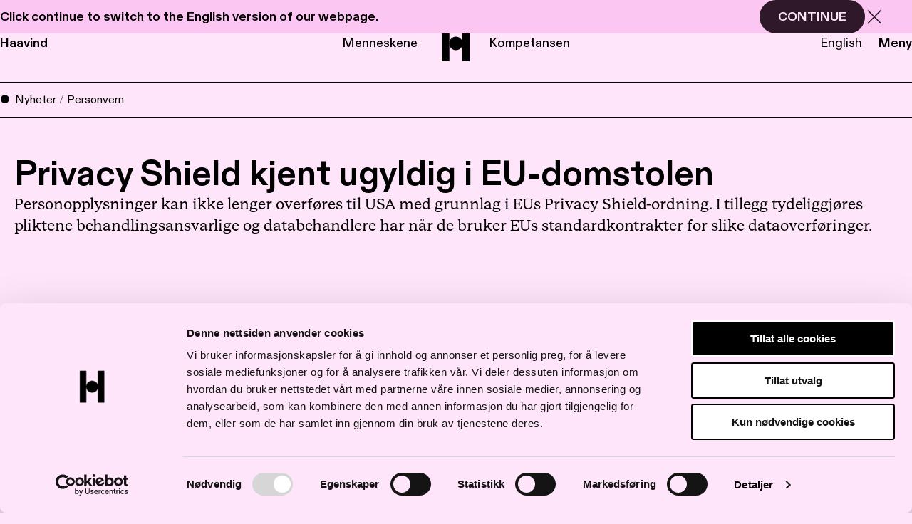

--- FILE ---
content_type: text/html; charset=UTF-8
request_url: https://haavind.no/privacy-shield-kjent-ugyldig-i-eu-domstolen/
body_size: 15919
content:
<!DOCTYPE html>
<html lang="nb-NO">
<head>
	<meta charset="UTF-8" />
	<meta name="viewport" content="width=device-width, initial-scale=1" />
	<meta name='robots' content='index, follow, max-image-preview:large, max-snippet:-1, max-video-preview:-1' />
		<!-- Google Consent Mode -->
		<script data-cookieconsent="ignore">
			window.dataLayer = window.dataLayer || [];
			function gtag() {
				dataLayer.push(arguments);
			}
			gtag("consent", "default", {
				ad_personalization: "denied",
				ad_storage: "denied",
				ad_user_data: "denied",
				analytics_storage: "denied",
				functionality_storage: "denied",
				personalization_storage: "denied",
				security_storage: "granted",
				wait_for_update: 500,
			});
			gtag("set", "ads_data_redaction", true);
			gtag("set", "url_passthrough", false);
		</script>
		<!-- End Google Consent Mode-->
					<!-- Google Tag Manager -->
			<script>
				(function(w,d,s,l,i){w[l]=w[l]||[];w[l].push({'gtm.start':
				new Date().getTime(),event:'gtm.js'});var f=d.getElementsByTagName(s)[0],
				j=d.createElement(s),dl=l!='dataLayer'?'&l='+l:'';j.async=true;j.src=
				'https://www.googletagmanager.com/gtm.js?id='+i+dl;f.parentNode.insertBefore(j,f);
				})(window,document,'script','dataLayer','GTM-NZZX7J');
			</script>
			<!-- End Google Tag Manager -->
					<!-- Cookiebot CMP-->
			<script
				id="Cookiebot"
				src="https://consent.cookiebot.com/uc.js"
				data-cbid="69f8e42c-b37b-4366-8781-553e54eb9680"
				data-blockingmode="auto"
				type="text/javascript"
				data-consentmode-defaults="disabled"
				data-culture="nb"			></script>
			<!-- End Cookiebot CMP -->
			
	<!-- This site is optimized with the Yoast SEO Premium plugin v24.2 (Yoast SEO v24.2) - https://yoast.com/wordpress/plugins/seo/ -->
	<title>Privacy Shield kjent ugyldig i EU-domstolen - Haavind</title>
	<link rel="canonical" href="https://haavind.no/privacy-shield-kjent-ugyldig-i-eu-domstolen/" />
	<meta property="og:locale" content="nb_NO" />
	<meta property="og:type" content="article" />
	<meta property="og:title" content="Privacy Shield kjent ugyldig i EU-domstolen" />
	<meta property="og:description" content="Personopplysninger kan ikke lenger overføres til USA med grunnlag i EUs Privacy Shield-ordning. I tillegg tydeliggjøres pliktene behandlingsansvarlige og databehandlere har når de bruker EUs standardkontrakter for slike dataoverføringer." />
	<meta property="og:url" content="https://haavind.no/privacy-shield-kjent-ugyldig-i-eu-domstolen/" />
	<meta property="og:site_name" content="Haavind" />
	<meta property="article:published_time" content="2020-07-16T15:16:17+00:00" />
	<meta property="article:modified_time" content="2022-07-21T12:45:54+00:00" />
	<meta property="og:image" content="https://haavind.no/content/uploads/2022/05/100x640-privacy.jpg" />
	<meta property="og:image:width" content="1000" />
	<meta property="og:image:height" content="640" />
	<meta property="og:image:type" content="image/jpeg" />
	<meta name="twitter:card" content="summary_large_image" />
	<meta name="twitter:label1" content="Ansl. lesetid" />
	<meta name="twitter:data1" content="2 minutter" />
	<script type="application/ld+json" class="yoast-schema-graph">{"@context":"https://schema.org","@graph":[{"@type":"WebPage","@id":"https://haavind.no/privacy-shield-kjent-ugyldig-i-eu-domstolen/","url":"https://haavind.no/privacy-shield-kjent-ugyldig-i-eu-domstolen/","name":"Privacy Shield kjent ugyldig i EU-domstolen - Haavind","isPartOf":{"@id":"https://haavind.no/#website"},"primaryImageOfPage":{"@id":"https://haavind.no/privacy-shield-kjent-ugyldig-i-eu-domstolen/#primaryimage"},"image":{"@id":"https://haavind.no/privacy-shield-kjent-ugyldig-i-eu-domstolen/#primaryimage"},"thumbnailUrl":"https://haavind.no/content/uploads/2022/05/100x640-privacy.jpg","datePublished":"2020-07-16T15:16:17+00:00","dateModified":"2022-07-21T12:45:54+00:00","author":{"@id":""},"breadcrumb":{"@id":"https://haavind.no/privacy-shield-kjent-ugyldig-i-eu-domstolen/#breadcrumb"},"inLanguage":"nb-NO","potentialAction":[{"@type":"ReadAction","target":["https://haavind.no/privacy-shield-kjent-ugyldig-i-eu-domstolen/"]}]},{"@type":"ImageObject","inLanguage":"nb-NO","@id":"https://haavind.no/privacy-shield-kjent-ugyldig-i-eu-domstolen/#primaryimage","url":"https://haavind.no/content/uploads/2022/05/100x640-privacy.jpg","contentUrl":"https://haavind.no/content/uploads/2022/05/100x640-privacy.jpg","width":1000,"height":640},{"@type":"BreadcrumbList","@id":"https://haavind.no/privacy-shield-kjent-ugyldig-i-eu-domstolen/#breadcrumb","itemListElement":[{"@type":"ListItem","position":1,"name":"Nyheter","item":"https://haavind.no/nyheter/"},{"@type":"ListItem","position":2,"name":"Personvern","item":"https://haavind.no/kompetanse/fagomrade/personvern/"},{"@type":"ListItem","position":3,"name":"Privacy Shield kjent ugyldig i EU-domstolen"}]},{"@type":"WebSite","@id":"https://haavind.no/#website","url":"https://haavind.no/","name":"Haavind","description":"Advokatfirmaet Haavind - Kompetente, adaptive og komersielle forretnignsadvokater","potentialAction":[{"@type":"SearchAction","target":{"@type":"EntryPoint","urlTemplate":"https://haavind.no/?s={search_term_string}"},"query-input":{"@type":"PropertyValueSpecification","valueRequired":true,"valueName":"search_term_string"}}],"inLanguage":"nb-NO"}]}</script>
	<!-- / Yoast SEO Premium plugin. -->


<link rel='dns-prefetch' href='//www.google.com' />
<style>:root{--t2-layout-wide:calc(100% - 40px);--t2-layout-content:66rem;--t2-color-background:#fff;}.entry-content > * {max-width: min(calc(100vw - 2 * var(--t2-base-style-spacing-horizontal, var(--wp--custom--t-2-base-style--spacing--horizontal, 1.25rem))), var(--t2-layout-content, 48rem));margin-left: auto !important;margin-right: auto !important;}.entry-content > .alignwide { max-width: min(calc(100vw - 2 * var(--t2-base-style-spacing-horizontal, var(--wp--custom--t-2-base-style--spacing--horizontal, 1.25rem))), var(--t2-layout-wide, 75rem));}.entry-content .alignfull { max-width: none; }</style>
<link rel='stylesheet' id='wp-block-library-css' href='https://haavind.no/wp-includes/css/dist/block-library/style.min.css?ver=6.5.5' type='text/css' media='all' />
<style id='wp-block-library-theme-inline-css' type='text/css'>
.wp-block-audio figcaption{color:#555;font-size:13px;text-align:center}.is-dark-theme .wp-block-audio figcaption{color:#ffffffa6}.wp-block-audio{margin:0 0 1em}.wp-block-code{border:1px solid #ccc;border-radius:4px;font-family:Menlo,Consolas,monaco,monospace;padding:.8em 1em}.wp-block-embed figcaption{color:#555;font-size:13px;text-align:center}.is-dark-theme .wp-block-embed figcaption{color:#ffffffa6}.wp-block-embed{margin:0 0 1em}.blocks-gallery-caption{color:#555;font-size:13px;text-align:center}.is-dark-theme .blocks-gallery-caption{color:#ffffffa6}.wp-block-image figcaption{color:#555;font-size:13px;text-align:center}.is-dark-theme .wp-block-image figcaption{color:#ffffffa6}.wp-block-image{margin:0 0 1em}.wp-block-pullquote{border-bottom:4px solid;border-top:4px solid;color:currentColor;margin-bottom:1.75em}.wp-block-pullquote cite,.wp-block-pullquote footer,.wp-block-pullquote__citation{color:currentColor;font-size:.8125em;font-style:normal;text-transform:uppercase}.wp-block-quote{border-left:.25em solid;margin:0 0 1.75em;padding-left:1em}.wp-block-quote cite,.wp-block-quote footer{color:currentColor;font-size:.8125em;font-style:normal;position:relative}.wp-block-quote.has-text-align-right{border-left:none;border-right:.25em solid;padding-left:0;padding-right:1em}.wp-block-quote.has-text-align-center{border:none;padding-left:0}.wp-block-quote.is-large,.wp-block-quote.is-style-large,.wp-block-quote.is-style-plain{border:none}.wp-block-search .wp-block-search__label{font-weight:700}.wp-block-search__button{border:1px solid #ccc;padding:.375em .625em}:where(.wp-block-group.has-background){padding:1.25em 2.375em}.wp-block-separator.has-css-opacity{opacity:.4}.wp-block-separator{border:none;border-bottom:2px solid;margin-left:auto;margin-right:auto}.wp-block-separator.has-alpha-channel-opacity{opacity:1}.wp-block-separator:not(.is-style-wide):not(.is-style-dots){width:100px}.wp-block-separator.has-background:not(.is-style-dots){border-bottom:none;height:1px}.wp-block-separator.has-background:not(.is-style-wide):not(.is-style-dots){height:2px}.wp-block-table{margin:0 0 1em}.wp-block-table td,.wp-block-table th{word-break:normal}.wp-block-table figcaption{color:#555;font-size:13px;text-align:center}.is-dark-theme .wp-block-table figcaption{color:#ffffffa6}.wp-block-video figcaption{color:#555;font-size:13px;text-align:center}.is-dark-theme .wp-block-video figcaption{color:#ffffffa6}.wp-block-video{margin:0 0 1em}.wp-block-template-part.has-background{margin-bottom:0;margin-top:0;padding:1.25em 2.375em}
</style>
<style id='haavind-block-contact-people-style-inline-css' type='text/css'>
.wp-block-haavind-block-contact-people .t2-featured-content-layout{margin-top:40px}.wp-block-haavind-block-contact-people .t2-featured-content.is-post-type-person{display:flex;padding:0}.wp-block-haavind-block-contact-people .t2-featured-content.is-post-type-person:hover .wp-block-t2-post-link{text-decoration:underline;text-decoration-thickness:1px;text-underline-offset:26%}.wp-block-haavind-block-contact-people .t2-featured-content.is-post-type-person .components-disabled,.wp-block-haavind-block-contact-people .t2-featured-content.is-post-type-person .post-featured-image{flex:1 1}.wp-block-haavind-block-contact-people .t2-featured-content.is-post-type-person .post-featured-content{flex:1.5 1;font-family:var(--font-family-sans);font-size:var(--typo-size-info-large);padding-left:var(--spacing-xs)}.wp-block-haavind-block-contact-people .t2-featured-content.is-post-type-person .t2-post-title{font-size:var(--typo-size-info-large);font-weight:700;line-height:18px}.wp-block-haavind-block-contact-people .t2-featured-content.is-post-type-person .t2-post-title+.wp-block-post-terms>a{font-weight:400}.wp-block-haavind-block-contact-people .t2-featured-content.is-post-type-person .card-info{font-size:var(--typo-size-info-seif);line-height:25px;margin-top:8px}.wp-block-haavind-block-contact-people .t2-featured-content.is-post-type-person .card-info__post-meta{font-family:var(--font-family-serif)}.wp-block-haavind-block-contact-people .t2-featured-content.is-post-type-person .card-info__post-meta svg.t2-icon{display:none}[data-type="haavind/block-contact-people"] .wp-block.t2-featured-single-post .is-root-container.block-editor-block-list__layout{display:flex}[data-type="haavind/block-contact-people"] .wp-block.t2-featured-single-post .is-root-container.block-editor-block-list__layout .post-featured-image{min-width:200px}

</style>
<style id='haavind-block-event-signup-style-inline-css' type='text/css'>


</style>
<style id='haavind-block-identity-style-inline-css' type='text/css'>


</style>
<style id='haavind-block-industry-meta-style-inline-css' type='text/css'>


</style>
<style id='haavind-block-list-banner-list-style-inline-css' type='text/css'>


</style>
<style id='haavind-block-list-banner-style-inline-css' type='text/css'>


</style>
<style id='haavind-block-newsletter-style-inline-css' type='text/css'>


</style>
<style id='haavind-block-person-meta-style-inline-css' type='text/css'>
.haavind-block-person-meta .person-taxonomies>h3{font-family:var(--font-family-sans);font-size:var(--typo-size-info-small)}.haavind-block-person-meta .person-taxonomies ul{list-style:none;padding:0}.haavind-block-person-meta .person-taxonomies ul li{display:inline-block;line-height:1;margin-bottom:10px;margin-right:10px;padding:0}.haavind-block-person-meta .person-taxonomies ul li>a{display:inline-block;font-family:var(--font-family-sans);font-size:var(--typo-size-tag);font-weight:500;text-decoration:none;text-transform:uppercase}.haavind-block-person-meta .person-taxonomies ul li:before{content:"";display:none}.haavind-block-person-meta .person-taxonomies:not(:last-child){margin-bottom:30px}.haavind-block-person-meta .extra-info>h3{font-family:var(--font-family-sans);font-size:var(--typo-size-info-small);font-weight:400;margin-bottom:0;margin-top:7px}.haavind-block-person-meta .extra-info>div{margin-bottom:10px}

</style>
<link rel='stylesheet' id='haavind-block-person-vcard-style-css' href='https://haavind.no/content/plugins/block-person-vcard/build/style.css?ver=6.5.5' type='text/css' media='all' />
<style id='haavind-block-references-style-inline-css' type='text/css'>


</style>
<style id='haavind-block-slider-style-inline-css' type='text/css'>


</style>
<style id='haavind-block-statement-style-inline-css' type='text/css'>


</style>
<style id='haavind-byline-style-inline-css' type='text/css'>


</style>
<style id='haavind-cases-cards-style-inline-css' type='text/css'>
.wp-block-haavind-cases-cards{display:flex;flex-wrap:wrap;gap:var(--spacing-s);justify-content:space-between}@media (min-width:1001px){.wp-block-haavind-cases-cards{gap:var(--spacing-l)}}@media (min-width:1401px){.wp-block-haavind-cases-cards{gap:var(--spacing-2xl)}}@media (max-width:899px){.wp-block-haavind-cases-cards{flex-direction:column}}@media (max-width:1000px){.wp-block-haavind-cases-cards.alignfull{max-width:min(calc(100vw - var(--t2-base-style-spacing-horizontal, 1.25rem)*2),var(--t2-layout-wide,75rem))}}.wp-block-haavind-cases-cards .wp-block-media-text{position:relative;transition:all .2s}.wp-block-haavind-cases-cards .wp-block-media-text:hover{background:var(--color-blue)}.wp-block-haavind-cases-cards .wp-block-media-text:hover .wp-block-media-text__media figcaption{opacity:1}.wp-block-haavind-cases-cards .wp-block-media-text.is-style-50{flex:0 0 calc(50% - var(--spacing-s) + 8px);grid-template-columns:1fr!important;grid-template-rows:1fr 1fr;max-width:calc(50% - var(--spacing-s) + 8px)}@media (min-width:1001px){.wp-block-haavind-cases-cards .wp-block-media-text.is-style-50{flex:0 0 calc(50% - var(--spacing-l) + 22px);max-width:calc(50% - var(--spacing-l) + 22px)}}@media (min-width:1401px){.wp-block-haavind-cases-cards .wp-block-media-text.is-style-50{flex:0 0 calc(50% - var(--spacing-2xl) + 50px);max-width:calc(50% - var(--spacing-2xl) + 50px)}}@media (max-width:899px){.wp-block-haavind-cases-cards .wp-block-media-text.is-style-50{flex:0 0 100%;max-width:100%}}.wp-block-haavind-cases-cards .wp-block-media-text.is-style-50 .wp-block-media-text__content{grid-column:1;grid-row:2}.wp-block-haavind-cases-cards .wp-block-media-text.is-style-100{flex:0 0 100%;max-width:100%}@media (max-width:599px){.wp-block-haavind-cases-cards .wp-block-media-text.is-style-100{grid-template-rows:1fr 1fr}}.wp-block-haavind-cases-cards .wp-block-media-text.has-card-link:hover .wp-block-media-text__content>*{text-decoration:underline}.wp-block-haavind-cases-cards .wp-block-media-text .wp-block-media-text__media{grid-row:1;min-height:420px;position:relative}@media (min-width:1401px){.wp-block-haavind-cases-cards .wp-block-media-text .wp-block-media-text__media{min-height:440px}}@media (max-width:899px){.wp-block-haavind-cases-cards .wp-block-media-text .wp-block-media-text__media{min-height:374px}}.wp-block-haavind-cases-cards .wp-block-media-text .wp-block-media-text__media figcaption{align-items:flex-end;background-color:rgba(0,0,0,.2);color:#fff;display:flex;height:100%;justify-content:flex-end;opacity:0;padding:20px;position:absolute;text-shadow:1px 1px 8px #000;transition:opacity .2s;width:100%;z-index:2}.wp-block-haavind-cases-cards .wp-block-media-text .wp-block-media-text__media img{height:100%;-o-object-fit:cover;object-fit:cover;-o-object-position:center;object-position:center;position:absolute;width:100%}.wp-block-haavind-cases-cards .wp-block-media-text .wp-block-media-text_card-link{bottom:0;left:0;position:absolute;right:0;top:0;z-index:1}

</style>
<link rel='stylesheet' id='haavind-event-meta-style-css' href='https://haavind.no/content/plugins/event-meta/build/style.css?ver=6.5.5' type='text/css' media='all' />
<style id='t2-people-meta-style-inline-css' type='text/css'>
.card-info__post-meta{margin:0}.t2-featured-content.is-post-type-person.has-background .wp-block-t2-post-link .wp-block-group>.card-info__post-meta{padding:0 1rem}
</style>
<link rel='stylesheet' id='t2-story-chapter-style-css' href='https://haavind.no/content/plugins/t2/build/extension-library/story/block-library/chapter/style.css?ver=7.21.1' type='text/css' media='all' />
<style id='t2-story-cover-style-inline-css' type='text/css'>
.wp-block-t2-story-cover{align-items:center;background-color:#fff;display:flex;justify-content:center;min-height:40vh;padding:2rem}.wp-block-t2-story-cover.has-media{position:relative}.wp-block-t2-story-cover.has-media h2{font-size:var(--t2-story-hero-heading);margin:0}.wp-block-t2-story-cover.has-media .t2-story-cover__content-wrap{background-color:inherit;margin:0;padding:1rem 2rem;z-index:2}.wp-block-t2-story-cover.has-media .t2-story-cover__media-wrap{height:100%;left:0;overflow:hidden;position:absolute;top:0;width:100%}.wp-block-t2-story-cover.has-media .t2-story-cover__media-wrap img,.wp-block-t2-story-cover.has-media .t2-story-cover__media-wrap video{height:100%;left:0;max-width:none!important;object-fit:cover;pointer-events:none;top:0;width:100%}
</style>
<link rel='stylesheet' id='t2-story-gallery-style-css' href='https://haavind.no/content/plugins/t2/build/extension-library/story/block-library/gallery/style.css?ver=7.21.1' type='text/css' media='all' />
<style id='t2-story-hero-style-inline-css' type='text/css'>
:where(body){--t2-story-hero-min-height:var(--wp--custom--t-2-story-hero--size--min-height,100vh)}:root{--t2-story-hero-dim:0.5}.wp-block-t2-story-hero{align-items:center;background-color:#000;display:flex;font-size:clamp(1.2rem,1.0636rem + .4364vw,1.5rem);justify-content:center;margin-top:0;min-height:var(--t2-story-hero-min-height);position:relative}.wp-block-t2-story-hero button.t2-story-hero__read-more{animation:bounce 2s infinite;animation-delay:2s}.wp-block-t2-story-hero .t2-story-hero__content-wrap .wp-block-post-title{animation:fadeInMove .8s both;animation-delay:.5s}.wp-block-t2-story-hero .t2-story-hero__content-wrap .button-wrapper,.wp-block-t2-story-hero .t2-story-hero__content-wrap p{animation:fadeInMove .8s both;animation-delay:.85s}.editor-styles-wrapper .t2-story-hero__content-wrap,.t2-story-hero__content-wrap{position:relative;text-align:center;z-index:2}.editor-styles-wrapper .t2-story-hero__content-wrap h1,.editor-styles-wrapper .t2-story-hero__content-wrap h2,.t2-story-hero__content-wrap h1,.t2-story-hero__content-wrap h2{font-size:var(--t2-story-hero-heading);margin:0}.editor-styles-wrapper .t2-story-hero__content-wrap p,.t2-story-hero__content-wrap p{margin:1em 0}.t2-story-hero__media-wrap{background-color:inherit;height:100%;left:0;overflow:hidden;position:absolute;top:0;width:100%;clip:rect(0,auto,auto,0)}.t2-story-hero__media-wrap img{height:100%;left:0;max-width:none!important;object-fit:cover;position:fixed;top:0;transform:perspective(0);width:100%}.t2-story-hero__media-wrap:after{background-color:inherit;content:"";display:block;height:100%;left:0;opacity:var(--t2-story-hero-dim);position:absolute;top:0;width:100%}button.t2-story-hero__read-more{appearance:none;background:var(--wp--preset--color--black);border:none;border-radius:50%;cursor:pointer;height:40px;margin-top:20px;padding:4px 0 0;width:40px}button.t2-story-hero__read-more svg{fill:#fff;height:30px;width:30px}button.t2-story-hero__read-more:hover{opacity:.7}.wp-block-t2-story-hero.has-media{color:#fff}.wp-block-t2-story-hero.has-media button.t2-story-hero__read-more{background:#fff}.wp-block-t2-story-hero.has-media button.t2-story-hero__read-more svg{fill:var(--wp--preset--color--black)}@media (prefers-reduced-motion){.wp-block-t2-story-hero .t2-story-hero__content-wrap .button-wrapper,.wp-block-t2-story-hero .t2-story-hero__content-wrap .wp-block-post-title,.wp-block-t2-story-hero .t2-story-hero__content-wrap p,.wp-block-t2-story-hero button.t2-story-hero__read-more{animation:none}}@keyframes bounce{0%,20%,50%,80%,to{transform:translateY(0)}40%,60%{transform:translateY(10px)}}@keyframes fadeInMove{0%{opacity:0;transform:translateY(15px)}to{opacity:1;transform:translateY(0)}}
</style>
<style id='t2-story-style-inline-css' type='text/css'>
body{--t2-story-hero-heading:var(--wp--custom--t-2-story--hero-heading,clamp(2.5rem,0.6818rem + 5.8182vw,6.5rem));--t2-story-gallery-horizontal-margin:var(--wp--custom--t-2-story--gallery-horizontal-margin,10vw);--t2-story-gallery-figure-height:var(--wp--custom--t-2-story--gallery-figure-height,40vh);--t2-story-gallery-figure-width:var(--wp--custom--t-2-story--gallery-figure-height,auto)}
</style>
<style id='t2-featured-content-layout-style-inline-css' type='text/css'>
:where(body){--t2-featured-content-layout-spacing-gap:var(--wp--custom--t-2-featured-content-layout--spacing--gap,1rem);--t2-featured-content-layout-spacing-row-gap:var(--wp--custom--t-2-featured-content-layout--spacing--row-gap,var(--t2-featured-content-layout-spacing-gap));--t2-featured-content-layout-spacing-column-gap:var(--wp--custom--t-2-featured-content-layout--spacing--column-gap,var(--t2-featured-content-layout-spacing-gap));--t2-featured-content-layout-spacing-margin:var(--wp--custom--t-2-featured-content-layout--spacing--margin,1.75em 0)}:where(.t2-featured-content-layout){margin-block:var(--t2-featured-content-layout-spacing-margin)}.t2-featured-content-layout{display:grid;gap:var(--t2-featured-content-layout-spacing-row-gap) var(--t2-featured-content-layout-spacing-column-gap);grid-auto-flow:dense;grid-template-columns:repeat(auto-fill,minmax(calc(50% - var(--t2-featured-content-layout-spacing-column-gap)),1fr))}@media (min-width:700px){.t2-featured-content-layout{grid-template-columns:repeat(auto-fill,minmax(calc(8.33333% - var(--t2-featured-content-layout-spacing-column-gap)),1fr))}}.t2-featured-content-layout.has-background{padding:2rem}.t2-featured-content-layout>*{grid-column:span 2}@media (min-width:700px){.t2-featured-content-layout>*{grid-column:span 4}.t2-featured-content-layout-col-3{grid-column:span 3}.t2-featured-content-layout-col-6{grid-column:span 6}.t2-featured-content-layout-col-8{grid-column:span 8}.t2-featured-content-layout-col-12{grid-column:span 12}}.t2-featured-content-layout-row-2{grid-row:span 2}.t2-featured-content-layout-row-3{grid-row:span 3}.t2-featured-content-layout-row-4{grid-row:span 4}
</style>
<style id='t2-featured-single-post-style-inline-css' type='text/css'>
.t2-featured-single-post{background:#fff;color:#000}.t2-featured-single-post a{color:inherit;display:block;height:100%;text-decoration:none}.t2-featured-single-post img{max-width:100%;vertical-align:bottom}
</style>
<style id='t2-featured-query-post-style-inline-css' type='text/css'>
.t2-featured-query-post{background:#fff;color:#000}.t2-featured-query-post a{color:inherit;display:block;height:100%;text-decoration:none}.t2-featured-query-post img{max-width:100%;vertical-align:bottom}.t2-featured-query-post .t2-featured-query-post__content{padding:1rem}.t2-featured-query-post .t2-featured-query-post__content h2,.t2-featured-query-post .t2-featured-query-post__content p{margin:0}
</style>
<style id='t2-featured-template-post-style-inline-css' type='text/css'>
.t2-featured-template-post{background:#fff;color:#000;height:100%}.t2-featured-template-post a{color:inherit;display:block;height:100%;text-decoration:none}.t2-featured-template-post img{max-width:100%;vertical-align:bottom}
</style>
<link rel='stylesheet' id='t2-accordion-style-css' href='https://haavind.no/content/plugins/t2/build/block-library/accordion/style.css?ver=7.21.1' type='text/css' media='all' />
<style id='t2-files-style-inline-css' type='text/css'>
:where(body){--t2-files-item-border:var(--wp--custom--t-2-files--item-border,thin solid #e0e0e0);--t2-files-spacing-margin:var(--wp--custom--t-2-files--spacing--margin,1.75em 0);--t2-files-spacing-item-margin:var(--wp--custom--t-2-files--spacing--item-margin,0 0 0.5rem);--t2-files-typography-description-font-size:var(--wp--custom--t-2-files--typography--description-font-size,unset);--t2-files-typography-meta-font-size:var(--wp--custom--t-2-files--typography--meta-font-size,0.875em)}:where(.t2-files){margin-block:var(--t2-files-spacing-margin)}.t2-files{line-height:1.25}.t2-file-item{margin:var(--t2-files-spacing-item-margin)}.t2-file-item:last-child{margin-bottom:0}.t2-file-item__link{align-items:flex-start;border:var(--t2-files-item-border);display:flex;padding:1rem;text-decoration:none}.t2-file-item__icon{align-items:center;display:inline-flex;margin-right:1rem}.t2-file-item__link--icon-right .t2-file-item__info{margin-right:auto}.t2-file-item__link--icon-right .t2-file-item__icon{align-self:center;margin-left:1rem;margin-right:0;order:2}.t2-file-item__info{min-width:0}.t2-file-item__description,.t2-file-item__filename,.t2-file-item__meta{display:block}.t2-file-item__filename{overflow:hidden;text-overflow:ellipsis;white-space:nowrap}.t2-file-item__description{font-size:var(--t2-files-typography-description-font-size)}.t2-file-item__meta{font-size:var(--t2-files-typography-meta-font-size);opacity:.75}
</style>
<style id='t2-ingress-style-inline-css' type='text/css'>
:where(body){--t2-ingress-typography-font-size:var(--wp--custom--t-2-ingress--typography--font-size,1.25em);--t2-ingress-typography-font-weight:var(--wp--custom--t-2-ingress--typography--font-weight,initial)}.t2-ingress{font-size:var(--t2-ingress-typography-font-size);font-weight:var(--t2-ingress-typography-font-weight)}
</style>
<style id='t2-post-dynamic-part-style-inline-css' type='text/css'>
.t2-post-dynamic-part{display:flex;flex-wrap:wrap}
</style>
<style id='t2-post-excerpt-style-inline-css' type='text/css'>
.t2-post-excerpt p{margin:0}
</style>
<style id='t2-post-featured-image-style-inline-css' type='text/css'>
.t2-post-featured-image{margin:0 0 1rem}.t2-post-featured-image img,.t2-post-featured-image__fallback{height:100%;object-fit:cover;object-position:var(--t2-focal-point,center center);width:100%}.t2-post-featured-image__fallback{align-items:center;background:var(--t2-fallback-background,#96969640);display:flex;font-size:3em;justify-content:center}.t2-post-featured-image.has-image-ratio-16-9{aspect-ratio:16/9}.t2-post-featured-image.has-image-ratio-4-3{aspect-ratio:4/3}.t2-post-featured-image.has-image-ratio-1-1{aspect-ratio:1/1}.t2-post-featured-image.has-image-ratio-3-2{aspect-ratio:3/2}
</style>
<style id='t2-post-link-style-inline-css' type='text/css'>
.t2-post-link{width:100%}.t2-featured-single-post.has-background .t2-post-link{padding-bottom:1rem}.t2-featured-single-post.has-background .t2-post-link>.wp-block-group:first-child{padding-top:1rem}
</style>
<style id='t2-post-title-style-inline-css' type='text/css'>
.t2-post-title{margin:0}.t2-featured-single-post.has-background .t2-post-title{padding:0 1rem}
</style>
<style id='global-styles-inline-css' type='text/css'>
body{--wp--preset--color--black: #000000;--wp--preset--color--cyan-bluish-gray: #abb8c3;--wp--preset--color--white: #ffffff;--wp--preset--color--pale-pink: #f78da7;--wp--preset--color--vivid-red: #cf2e2e;--wp--preset--color--luminous-vivid-orange: #ff6900;--wp--preset--color--luminous-vivid-amber: #fcb900;--wp--preset--color--light-green-cyan: #7bdcb5;--wp--preset--color--vivid-green-cyan: #00d084;--wp--preset--color--pale-cyan-blue: #8ed1fc;--wp--preset--color--vivid-cyan-blue: #0693e3;--wp--preset--color--vivid-purple: #9b51e0;--wp--preset--color--dark-color-yellow: #e6c000;--wp--preset--color--dark-color-pink: #2e182a;--wp--preset--color--light-color-blue: #dcf0f5;--wp--preset--color--color-blue: #abd7e8;--wp--preset--color--dark-color-blue: #002934;--wp--preset--gradient--vivid-cyan-blue-to-vivid-purple: linear-gradient(135deg,rgba(6,147,227,1) 0%,rgb(155,81,224) 100%);--wp--preset--gradient--light-green-cyan-to-vivid-green-cyan: linear-gradient(135deg,rgb(122,220,180) 0%,rgb(0,208,130) 100%);--wp--preset--gradient--luminous-vivid-amber-to-luminous-vivid-orange: linear-gradient(135deg,rgba(252,185,0,1) 0%,rgba(255,105,0,1) 100%);--wp--preset--gradient--luminous-vivid-orange-to-vivid-red: linear-gradient(135deg,rgba(255,105,0,1) 0%,rgb(207,46,46) 100%);--wp--preset--gradient--very-light-gray-to-cyan-bluish-gray: linear-gradient(135deg,rgb(238,238,238) 0%,rgb(169,184,195) 100%);--wp--preset--gradient--cool-to-warm-spectrum: linear-gradient(135deg,rgb(74,234,220) 0%,rgb(151,120,209) 20%,rgb(207,42,186) 40%,rgb(238,44,130) 60%,rgb(251,105,98) 80%,rgb(254,248,76) 100%);--wp--preset--gradient--blush-light-purple: linear-gradient(135deg,rgb(255,206,236) 0%,rgb(152,150,240) 100%);--wp--preset--gradient--blush-bordeaux: linear-gradient(135deg,rgb(254,205,165) 0%,rgb(254,45,45) 50%,rgb(107,0,62) 100%);--wp--preset--gradient--luminous-dusk: linear-gradient(135deg,rgb(255,203,112) 0%,rgb(199,81,192) 50%,rgb(65,88,208) 100%);--wp--preset--gradient--pale-ocean: linear-gradient(135deg,rgb(255,245,203) 0%,rgb(182,227,212) 50%,rgb(51,167,181) 100%);--wp--preset--gradient--electric-grass: linear-gradient(135deg,rgb(202,248,128) 0%,rgb(113,206,126) 100%);--wp--preset--gradient--midnight: linear-gradient(135deg,rgb(2,3,129) 0%,rgb(40,116,252) 100%);--wp--preset--font-size--small: 13px;--wp--preset--font-size--medium: 20px;--wp--preset--font-size--large: 36px;--wp--preset--font-size--x-large: 42px;--wp--preset--spacing--20: 0.44rem;--wp--preset--spacing--30: 0.67rem;--wp--preset--spacing--40: 1rem;--wp--preset--spacing--50: 1.5rem;--wp--preset--spacing--60: 2.25rem;--wp--preset--spacing--70: 3.38rem;--wp--preset--spacing--80: 5.06rem;--wp--preset--shadow--natural: 6px 6px 9px rgba(0, 0, 0, 0.2);--wp--preset--shadow--deep: 12px 12px 50px rgba(0, 0, 0, 0.4);--wp--preset--shadow--sharp: 6px 6px 0px rgba(0, 0, 0, 0.2);--wp--preset--shadow--outlined: 6px 6px 0px -3px rgba(255, 255, 255, 1), 6px 6px rgba(0, 0, 0, 1);--wp--preset--shadow--crisp: 6px 6px 0px rgba(0, 0, 0, 1);}body { margin: 0;--wp--style--global--content-size: 66rem;--wp--style--global--wide-size: calc(100% - 40px); }.wp-site-blocks > .alignleft { float: left; margin-right: 2em; }.wp-site-blocks > .alignright { float: right; margin-left: 2em; }.wp-site-blocks > .aligncenter { justify-content: center; margin-left: auto; margin-right: auto; }:where(.is-layout-flex){gap: 0.5em;}:where(.is-layout-grid){gap: 0.5em;}body .is-layout-flow > .alignleft{float: left;margin-inline-start: 0;margin-inline-end: 2em;}body .is-layout-flow > .alignright{float: right;margin-inline-start: 2em;margin-inline-end: 0;}body .is-layout-flow > .aligncenter{margin-left: auto !important;margin-right: auto !important;}body .is-layout-constrained > .alignleft{float: left;margin-inline-start: 0;margin-inline-end: 2em;}body .is-layout-constrained > .alignright{float: right;margin-inline-start: 2em;margin-inline-end: 0;}body .is-layout-constrained > .aligncenter{margin-left: auto !important;margin-right: auto !important;}body .is-layout-constrained > :where(:not(.alignleft):not(.alignright):not(.alignfull)){max-width: var(--wp--style--global--content-size);margin-left: auto !important;margin-right: auto !important;}body .is-layout-constrained > .alignwide{max-width: var(--wp--style--global--wide-size);}body .is-layout-flex{display: flex;}body .is-layout-flex{flex-wrap: wrap;align-items: center;}body .is-layout-flex > *{margin: 0;}body .is-layout-grid{display: grid;}body .is-layout-grid > *{margin: 0;}body{font-family: -apple-system, BlinkMacSystemFont, "Segoe UI", Roboto, Helvetica, Arial, sans-serif, "Apple Color Emoji", "Segoe UI Emoji", "Segoe UI Symbol";font-size: clamp(1rem, 0.8438rem + 0.5vw, 1.125rem);line-height: 1.4;padding-top: 0px;padding-right: 0px;padding-bottom: 0px;padding-left: 0px;}a:where(:not(.wp-element-button)){color: #1897ec;text-decoration: underline;}h1{font-size: clamp(1.5rem, 0.0938rem + 4.5vw, 2.625rem);}.wp-element-button, .wp-block-button__link{background-color: #32373c;border-width: 0;color: #fff;font-family: inherit;font-size: inherit;line-height: inherit;padding: calc(0.667em + 2px) calc(1.333em + 2px);text-decoration: none;}.has-black-color{color: var(--wp--preset--color--black) !important;}.has-cyan-bluish-gray-color{color: var(--wp--preset--color--cyan-bluish-gray) !important;}.has-white-color{color: var(--wp--preset--color--white) !important;}.has-pale-pink-color{color: var(--wp--preset--color--pale-pink) !important;}.has-vivid-red-color{color: var(--wp--preset--color--vivid-red) !important;}.has-luminous-vivid-orange-color{color: var(--wp--preset--color--luminous-vivid-orange) !important;}.has-luminous-vivid-amber-color{color: var(--wp--preset--color--luminous-vivid-amber) !important;}.has-light-green-cyan-color{color: var(--wp--preset--color--light-green-cyan) !important;}.has-vivid-green-cyan-color{color: var(--wp--preset--color--vivid-green-cyan) !important;}.has-pale-cyan-blue-color{color: var(--wp--preset--color--pale-cyan-blue) !important;}.has-vivid-cyan-blue-color{color: var(--wp--preset--color--vivid-cyan-blue) !important;}.has-vivid-purple-color{color: var(--wp--preset--color--vivid-purple) !important;}.has-dark-color-yellow-color{color: var(--wp--preset--color--dark-color-yellow) !important;}.has-dark-color-pink-color{color: var(--wp--preset--color--dark-color-pink) !important;}.has-light-color-blue-color{color: var(--wp--preset--color--light-color-blue) !important;}.has-color-blue-color{color: var(--wp--preset--color--color-blue) !important;}.has-dark-color-blue-color{color: var(--wp--preset--color--dark-color-blue) !important;}.has-black-background-color{background-color: var(--wp--preset--color--black) !important;}.has-cyan-bluish-gray-background-color{background-color: var(--wp--preset--color--cyan-bluish-gray) !important;}.has-white-background-color{background-color: var(--wp--preset--color--white) !important;}.has-pale-pink-background-color{background-color: var(--wp--preset--color--pale-pink) !important;}.has-vivid-red-background-color{background-color: var(--wp--preset--color--vivid-red) !important;}.has-luminous-vivid-orange-background-color{background-color: var(--wp--preset--color--luminous-vivid-orange) !important;}.has-luminous-vivid-amber-background-color{background-color: var(--wp--preset--color--luminous-vivid-amber) !important;}.has-light-green-cyan-background-color{background-color: var(--wp--preset--color--light-green-cyan) !important;}.has-vivid-green-cyan-background-color{background-color: var(--wp--preset--color--vivid-green-cyan) !important;}.has-pale-cyan-blue-background-color{background-color: var(--wp--preset--color--pale-cyan-blue) !important;}.has-vivid-cyan-blue-background-color{background-color: var(--wp--preset--color--vivid-cyan-blue) !important;}.has-vivid-purple-background-color{background-color: var(--wp--preset--color--vivid-purple) !important;}.has-dark-color-yellow-background-color{background-color: var(--wp--preset--color--dark-color-yellow) !important;}.has-dark-color-pink-background-color{background-color: var(--wp--preset--color--dark-color-pink) !important;}.has-light-color-blue-background-color{background-color: var(--wp--preset--color--light-color-blue) !important;}.has-color-blue-background-color{background-color: var(--wp--preset--color--color-blue) !important;}.has-dark-color-blue-background-color{background-color: var(--wp--preset--color--dark-color-blue) !important;}.has-black-border-color{border-color: var(--wp--preset--color--black) !important;}.has-cyan-bluish-gray-border-color{border-color: var(--wp--preset--color--cyan-bluish-gray) !important;}.has-white-border-color{border-color: var(--wp--preset--color--white) !important;}.has-pale-pink-border-color{border-color: var(--wp--preset--color--pale-pink) !important;}.has-vivid-red-border-color{border-color: var(--wp--preset--color--vivid-red) !important;}.has-luminous-vivid-orange-border-color{border-color: var(--wp--preset--color--luminous-vivid-orange) !important;}.has-luminous-vivid-amber-border-color{border-color: var(--wp--preset--color--luminous-vivid-amber) !important;}.has-light-green-cyan-border-color{border-color: var(--wp--preset--color--light-green-cyan) !important;}.has-vivid-green-cyan-border-color{border-color: var(--wp--preset--color--vivid-green-cyan) !important;}.has-pale-cyan-blue-border-color{border-color: var(--wp--preset--color--pale-cyan-blue) !important;}.has-vivid-cyan-blue-border-color{border-color: var(--wp--preset--color--vivid-cyan-blue) !important;}.has-vivid-purple-border-color{border-color: var(--wp--preset--color--vivid-purple) !important;}.has-dark-color-yellow-border-color{border-color: var(--wp--preset--color--dark-color-yellow) !important;}.has-dark-color-pink-border-color{border-color: var(--wp--preset--color--dark-color-pink) !important;}.has-light-color-blue-border-color{border-color: var(--wp--preset--color--light-color-blue) !important;}.has-color-blue-border-color{border-color: var(--wp--preset--color--color-blue) !important;}.has-dark-color-blue-border-color{border-color: var(--wp--preset--color--dark-color-blue) !important;}.has-vivid-cyan-blue-to-vivid-purple-gradient-background{background: var(--wp--preset--gradient--vivid-cyan-blue-to-vivid-purple) !important;}.has-light-green-cyan-to-vivid-green-cyan-gradient-background{background: var(--wp--preset--gradient--light-green-cyan-to-vivid-green-cyan) !important;}.has-luminous-vivid-amber-to-luminous-vivid-orange-gradient-background{background: var(--wp--preset--gradient--luminous-vivid-amber-to-luminous-vivid-orange) !important;}.has-luminous-vivid-orange-to-vivid-red-gradient-background{background: var(--wp--preset--gradient--luminous-vivid-orange-to-vivid-red) !important;}.has-very-light-gray-to-cyan-bluish-gray-gradient-background{background: var(--wp--preset--gradient--very-light-gray-to-cyan-bluish-gray) !important;}.has-cool-to-warm-spectrum-gradient-background{background: var(--wp--preset--gradient--cool-to-warm-spectrum) !important;}.has-blush-light-purple-gradient-background{background: var(--wp--preset--gradient--blush-light-purple) !important;}.has-blush-bordeaux-gradient-background{background: var(--wp--preset--gradient--blush-bordeaux) !important;}.has-luminous-dusk-gradient-background{background: var(--wp--preset--gradient--luminous-dusk) !important;}.has-pale-ocean-gradient-background{background: var(--wp--preset--gradient--pale-ocean) !important;}.has-electric-grass-gradient-background{background: var(--wp--preset--gradient--electric-grass) !important;}.has-midnight-gradient-background{background: var(--wp--preset--gradient--midnight) !important;}.has-small-font-size{font-size: var(--wp--preset--font-size--small) !important;}.has-medium-font-size{font-size: var(--wp--preset--font-size--medium) !important;}.has-large-font-size{font-size: var(--wp--preset--font-size--large) !important;}.has-x-large-font-size{font-size: var(--wp--preset--font-size--x-large) !important;}
.wp-block-navigation a:where(:not(.wp-element-button)){color: inherit;}
:where(.wp-block-post-template.is-layout-flex){gap: 1.25em;}:where(.wp-block-post-template.is-layout-grid){gap: 1.25em;}
:where(.wp-block-columns.is-layout-flex){gap: 2em;}:where(.wp-block-columns.is-layout-grid){gap: 2em;}
.wp-block-pullquote{font-size: 1.5em;line-height: 1.6;}
</style>
<link rel='stylesheet' id='t2-extensions-people-css' href='https://haavind.no/content/plugins/t2/build/extension-library/people/style.css?ver=7.21.1' type='text/css' media='all' />
<link rel='stylesheet' id='dekode-fonts-css' href='https://haavind.no/content/themes/haavind-theme/assets/fonts/fonts.css?ver=1759925776' type='text/css' media='all' />
<link rel='stylesheet' id='dekode-theme-css' href='https://haavind.no/content/themes/haavind-theme/build/style.css?ver=1759925847' type='text/css' media='all' />
<script type="text/javascript" src="https://haavind.no/wp-includes/js/dist/vendor/wp-polyfill-inert.min.js?ver=3.1.2" id="wp-polyfill-inert-js"></script>
<script type="text/javascript" src="https://haavind.no/wp-includes/js/dist/vendor/regenerator-runtime.min.js?ver=0.14.0" id="regenerator-runtime-js"></script>
<script type="text/javascript" src="https://haavind.no/wp-includes/js/dist/vendor/wp-polyfill.min.js?ver=3.15.0" id="wp-polyfill-js"></script>
<script type="text/javascript" id="t2-story-gallery-script-js-before">
/* <![CDATA[ */
var t2StoryGallery = {"multiplier":1.25};
/* ]]> */
</script>
<script type="text/javascript" src="https://haavind.no/content/plugins/t2/build/extension-library/story/block-library/gallery/script.js?ver=d62d9096e11e71feb674" id="t2-story-gallery-script-js"></script>
<script type="text/javascript" src="https://haavind.no/content/plugins/t2/build/extension-library/story/block-library/hero/script.js?ver=42870f0360ba8ffc375b" id="t2-story-hero-script-js"></script>
<script type="text/javascript" src="https://haavind.no/content/plugins/t2/build/block-library/accordion/script.js?ver=715e4eacc3659ef8f411" id="t2-accordion-script-js"></script>
<script type="text/javascript" src="https://haavind.no/wp-includes/js/jquery/jquery.min.js?ver=3.7.1" id="jquery-core-js"></script>
<script type="text/javascript" src="https://haavind.no/wp-includes/js/jquery/jquery-migrate.min.js?ver=3.4.1" id="jquery-migrate-js"></script>
<link rel="https://api.w.org/" href="https://haavind.no/wp-json/" /><link rel="alternate" type="application/json" href="https://haavind.no/wp-json/wp/v2/posts/30513" /><meta name="generator" content="WordPress 6.5.5" />
<link rel='shortlink' href='https://haavind.no/?p=30513' />
<link rel="alternate" type="application/json+oembed" href="https://haavind.no/wp-json/oembed/1.0/embed?url=https%3A%2F%2Fhaavind.no%2Fprivacy-shield-kjent-ugyldig-i-eu-domstolen%2F" />
<link rel="alternate" type="text/xml+oembed" href="https://haavind.no/wp-json/oembed/1.0/embed?url=https%3A%2F%2Fhaavind.no%2Fprivacy-shield-kjent-ugyldig-i-eu-domstolen%2F&#038;format=xml" />
<div class="multilinguallpress-banner">
						<div class="multilinguallpress-banner__content">
							<div class="multilinguallpress-banner__text">Click continue to switch to the English version of our webpage.</div>
							<div class="multilinguallpress-banner__action"><a href="" lang="en_US" class="multilinguallpress-banner__action__link">Continue</a><div class="multilinguallpress-banner__action__close"></div></div>
						</div>
					</div><style>
		

		body .entry-content > *,body .entry-content [class*="__inner-container"] > * {
			margin-top: var(--t2-custom-block-margin-spacing-first, var(--wp--custom--t-2-custom-block-margin--spacing--first, var(--t2-custom-block-margin-spacing-normal, var(--wp--custom--t-2-custom-block-margin--spacing--normal, 3rem))));
			margin-bottom: 0;
		}

		body .entry-content > * + *,body .entry-content [class*="__inner-container"] > * + *,body .entry-content > * + .wp-block-group.has-background {
			margin-top: var(--t2-custom-block-margin-spacing-normal, var(--wp--custom--t-2-custom-block-margin--spacing--normal, 3rem));
		}

		body .entry-content > p + p,body .entry-content > [class*="__inner-container"] > p + p,body .entry-content > h1 + p,body .entry-content [class*="__inner-container"] > h1 + p,body .entry-content > h1 + ol,body .entry-content [class*="__inner-container"] > h1 + ol,body .entry-content > h1 + ul,body .entry-content [class*="__inner-container"] > h1 + ul,body .entry-content > h1 + h2,body .entry-content [class*="__inner-container"] > h1 + h2,body .entry-content > h1 + h3,body .entry-content [class*="__inner-container"] > h1 + h3,body .entry-content > h1 + h4,body .entry-content [class*="__inner-container"] > h1 + h4,body .entry-content > h1 + h5,body .entry-content [class*="__inner-container"] > h1 + h5,body .entry-content > h1 + h6,body .entry-content [class*="__inner-container"] > h1 + h6,body .entry-content > h2 + p,body .entry-content [class*="__inner-container"] > h2 + p,body .entry-content > h2 + ol,body .entry-content [class*="__inner-container"] > h2 + ol,body .entry-content > h2 + ul,body .entry-content [class*="__inner-container"] > h2 + ul,body .entry-content > h2 + h3,body .entry-content [class*="__inner-container"] > h2 + h3,body .entry-content > h2 + h4,body .entry-content [class*="__inner-container"] > h2 + h4,body .entry-content > h2 + h5,body .entry-content [class*="__inner-container"] > h2 + h5,body .entry-content > h2 + h6,body .entry-content [class*="__inner-container"] > h2 + h6,body .entry-content > h3 + p,body .entry-content [class*="__inner-container"] > h3 + p,body .entry-content > h3 + ol,body .entry-content [class*="__inner-container"] > h3 + ol,body .entry-content > h3 + ul,body .entry-content [class*="__inner-container"] > h3 + ul,body .entry-content > h3 + h4,body .entry-content [class*="__inner-container"] > h3 + h4,body .entry-content > h3 + h5,body .entry-content [class*="__inner-container"] > h3 + h5,body .entry-content > h3 + h6,body .entry-content [class*="__inner-container"] > h3 + h6,body .entry-content > h4 + p,body .entry-content [class*="__inner-container"] > h4 + p,body .entry-content > h4 + ol,body .entry-content [class*="__inner-container"] > h4 + ol,body .entry-content > h4 + ul,body .entry-content [class*="__inner-container"] > h4 + ul,body .entry-content > h4 + h5,body .entry-content [class*="__inner-container"] > h4 + h5,body .entry-content > h4 + h6,body .entry-content [class*="__inner-container"] > h4 + h6,body .entry-content > h5 + p,body .entry-content [class*="__inner-container"] > h5 + p,body .entry-content > h5 + ol,body .entry-content [class*="__inner-container"] > h5 + ol,body .entry-content > h5 + ul,body .entry-content [class*="__inner-container"] > h5 + ul,body .entry-content > h5 + h6,body .entry-content [class*="__inner-container"] > h5 + h6,body .entry-content > h6 + p,body .entry-content [class*="__inner-container"] > h6 + p,body .entry-content > h6 + ol,body .entry-content [class*="__inner-container"] > h6 + ol,body .entry-content > h6 + ul,body .entry-content [class*="__inner-container"] > h6 + ul {
			margin-top: var(--t2-custom-block-margin-spacing-small, var(--wp--custom--t-2-custom-block-margin--spacing--small, 1rem));
		}

		body .entry-content > .alignfull + .alignfull,body .entry-content > .alignfull + style + .alignfull,body .entry-content .wp-block-spacer {
			margin-top: 0;
		}

		body .entry-content > :last-child:not(.alignfull) {
			margin-bottom: var(--t2-custom-block-margin-spacing-last, var(--wp--custom--t-2-custom-block-margin--spacing--last, 5rem));
		}
	</style>
<link rel="icon" href="https://haavind.no/content/uploads/2022/08/Favicon.png" sizes="32x32" />
<link rel="icon" href="https://haavind.no/content/uploads/2022/08/Favicon.png" sizes="192x192" />
<link rel="apple-touch-icon" href="https://haavind.no/content/uploads/2022/08/Favicon.png" />
<meta name="msapplication-TileImage" content="https://haavind.no/content/uploads/2022/08/Favicon.png" />
</head>
<body class="post-template-default single single-post postid-30513 single-format-standard wp-embed-responsive site-id-1">
		<!-- Google Tag Manager (noscript) -->
		<noscript><iframe src="https://www.googletagmanager.com?id=GTM-NZZX7J"
		height="0" width="0" style="display:none;visibility:hidden"></iframe></noscript>
		<!-- End Google Tag Manager (noscript) -->
		
<a class="skip-link screen-reader-text" href="#content">Gå til hovedinnhold</a>

<div class="site">
	<header id="masthead" class="site-header">
		<div class="site-container">
			<div class="site-header--branding">
	<p class="site-title"><a href="https://haavind.no">Haavind</a></p></div>
<nav id="site-header--nav-shortcuts" class="site-header--nav-shortcuts">
	<a class="shortcut" href="https://haavind.no/personer/">Menneskene</a>	<a href="https://haavind.no">
		<svg class="main-logo" width="63" height="50" viewBox="0 0 63 50" fill="none" xmlns="http://www.w3.org/2000/svg">
		<path class="bar bar-left" d="M10.2445 0H0V50H10.2445V0Z" fill="black"/>
		<path class="bar bar-right" d="M62.5043 0H52.2598V50H62.5043V0Z" fill="black"/>
		<path class="circle" d="M31.2598 46C42.8577 46 52.2598 36.598 52.2598 25C52.2598 13.402 42.8577 4 31.2598 4C19.6618 4 10.2598 13.402 10.2598 25C10.2598 36.598 19.6618 46 31.2598 46Z" fill="black"/>
		</svg>
	</a>
	<a class="shortcut" href="https://haavind.no/bransjer/">Kompetansen</a></nav>
<div class="site-header--inner-right">
	<div class="widget language_switcher">
						<div class="language_switcher">
							<ul class="site-header-language">
								<li class='lang-item current-lang'><a href='https://haavind.no' lang='nb_NO'>Norsk</a></li><li class='lang-item'><a href='https://haavind.no/en' lang='en_US'>English</a></li>
							</ul>
						</div>
						</div>	<button
		id="open-menu-toggle"
		type="button"
		class="site-header--nav-toggle"
		aria-controls="site-header--nav"
		aria-expanded="false">
		<span class="label">Meny</span>
	</button>
</div>
<nav id="site-header--nav" class="site-header--nav" aria-label="Top Menu">
	<div class="site-header-inner--bar">
		<div class="site-header-search">
			<form role="search" method="get" class="search-form" action="https://haavind.no/">
				<label>
					<span class="screen-reader-text">Søk etter:</span>
					<input type="search" class="search-field" placeholder="Søk &hellip;" value="" name="s">
					<input type="submit" role="button" class="search-submit icon-search" value="">
				</label>
			</form>
		</div>
		<div class="widget language_switcher">
						<div class="language_switcher">
							<ul class="site-header-language">
								<li class='lang-item current-lang'><a href='https://haavind.no' lang='nb_NO'>nb</a></li><li class='lang-item'><a href='https://haavind.no/en' lang='en_US'>en</a></li>
							</ul>
						</div>
						</div>		<div class="site-header-menu-toggle">
			<button
				id="close-menu-toggle"
				type="button"
				class="site-header--nav-toggle"
				aria-controls="site-header--nav"
				aria-expanded="false">
				<span class="label">Lukk meny</span>
			</button>
		</div>
	</div>
	<div class="site-header-inner--menu">
		<div class="menu-primary-container"><ul id="menu-primary" class="main-menu"><li id="menu-item-33311" class="menu-item menu-item-type-post_type menu-item-object-page menu-item-has-children menu-item-33311"><a href="https://haavind.no/om-haavind/">Om Haavind<span class="sub-menu-toggle icon-plus-yellow"></span></a>
<ul class="sub-menu">
	<li id="menu-item-33693" class="menu-item menu-item-type-post_type menu-item-object-page menu-item-33693"><a href="https://haavind.no/om-haavind/ledelsen-og-styret/">Ledelse og styre</a></li>
	<li id="menu-item-33694" class="menu-item menu-item-type-post_type menu-item-object-page menu-item-33694"><a href="https://haavind.no/oppdragsvilkar/">Oppdragsvilkår</a></li>
	<li id="menu-item-36068" class="menu-item menu-item-type-post_type menu-item-object-page menu-item-36068"><a href="https://haavind.no/apenhetsloven-haavinds-redegjorelse-for-2022-2/">Åpenhetsloven</a></li>
	<li id="menu-item-35508" class="menu-item menu-item-type-post_type menu-item-object-page menu-item-35508"><a href="https://haavind.no/vart-samfunnsansvar/">Vårt samfunnsansvar</a></li>
	<li id="menu-item-37562" class="menu-item menu-item-type-post_type menu-item-object-page menu-item-37562"><a href="https://haavind.no/om-haavind/vart-klimaregnskap/">Vårt klimaregnskap</a></li>
</ul>
</li>
<li id="menu-item-33691" class="menu-item menu-item-type-post_type_archive menu-item-object-person menu-item-33691"><a href="https://haavind.no/personer/">Menneskene</a></li>
<li id="menu-item-33830" class="menu-item menu-item-type-post_type_archive menu-item-object-expertise menu-item-33830"><a href="https://haavind.no/kompetansen/">Kompetanse</a></li>
<li id="menu-item-30442" class="menu-item menu-item-type-custom menu-item-object-custom menu-item-has-children menu-item-30442"><a href="/nyheter">Nyheter<span class="sub-menu-toggle icon-plus-yellow"></span></a>
<ul class="sub-menu">
	<li id="menu-item-37568" class="menu-item menu-item-type-post_type menu-item-object-page menu-item-37568"><a href="https://haavind.no/podkast/">Podkast</a></li>
</ul>
</li>
<li id="menu-item-33269" class="menu-item menu-item-type-post_type menu-item-object-page menu-item-33269"><a href="https://haavind.no/karriere/">Karriere</a></li>
<li id="menu-item-30441" class="menu-item menu-item-type-custom menu-item-object-custom menu-item-30441"><a href="/arrangementer">Arrangementer</a></li>
<li id="menu-item-33240" class="menu-item menu-item-type-post_type menu-item-object-page menu-item-33240"><a href="https://haavind.no/haavind-digital/">Haavind Digital</a></li>
<li id="menu-item-35982" class="menu-item menu-item-type-post_type menu-item-object-page menu-item-35982"><a href="https://haavind.no/haavind-svalbard/">Haavind Svalbard</a></li>
<li id="menu-item-38809" class="menu-item menu-item-type-custom menu-item-object-custom menu-item-38809"><a href="https://haavind.no/techinsight/">Haavind Tech Insight</a></li>
</ul></div>		<div class="site-header-search site-header-search--mobile">
			<form role="search" method="get" class="search-form" action="https://haavind.no/">
				<label>
					<span class="screen-reader-text">Søk etter:</span>
					<input type="search" class="search-field" placeholder="Søk &hellip;" value="" name="s">
					<input type="submit" role="button" class="search-submit icon-search" value="">
				</label>
			</form>
		</div>
	</div>
</nav>
		</div>
	</header>
	<div class="site-breadcrumbs"><span><span><a href="https://haavind.no/nyheter/">Nyheter</a></span> <breadcrumb-sep>/</breadcrumb-sep> <span><a href="https://haavind.no/kompetanse/fagomrade/personvern/">Personvern</a></span> <breadcrumb-sep class="breadcrumb_last">/</breadcrumb-sep> <span class="breadcrumb_last" aria-current="page">Privacy Shield kjent ugyldig i EU-domstolen</span></span></div>
	<main id="content" class="site-content">
<article id="post-30513" class="post-30513 post type-post status-publish format-standard has-post-thumbnail hentry category-uncategorized speciality-personvern">
	<div class="entry-content">
		<div class="template-post alignwide wp-block-dekode-hero">
		<div class="hero__inner">
			<div class="hero__inner_blocks">
				<h1 class="wp-block-post-title">Privacy Shield kjent ugyldig i EU-domstolen</h1>

<p>Personopplysninger kan ikke lenger overføres til USA med grunnlag i EUs Privacy Shield-ordning. I tillegg tydeliggjøres pliktene behandlingsansvarlige og databehandlere har når de bruker EUs standardkontrakter for slike dataoverføringer. </p>
													<div></div>
					<div class="post-meta">
						<span class="info-small">16 juli, 2020 · 3 min lesetid</span>
					</div>
							</div>
		</div>
					</div>
	
<div class="alignleft wp-block-haavind-byline">
				<span class="author-tag">Kontaktpersoner</span>
				<div class="authors"><a href="https://haavind.no/personer/kari-gimmingsrud/" class="t2-byline__author-link">
				<div class="author-inner">
					<div class="author-inner__image"><picture fetchpriority="high" decoding="async" class="attachment-medium size-medium wp-post-image">
<source type="image/webp" srcset="https://haavind.no/content/uploads/2022/08/Kari-Gimmingsrud-225x300.jpg.webp 225w, https://haavind.no/content/uploads/2022/08/Kari-Gimmingsrud-1024x1365.jpg.webp 1024w, https://haavind.no/content/uploads/2022/08/Kari-Gimmingsrud-768x1024.jpg.webp 768w, https://haavind.no/content/uploads/2022/08/Kari-Gimmingsrud-1152x1536.jpg.webp 1152w, https://haavind.no/content/uploads/2022/08/Kari-Gimmingsrud-1536x2048.jpg.webp 1536w, https://haavind.no/content/uploads/2022/08/Kari-Gimmingsrud-scaled.jpg.webp 1920w" sizes="(max-width: 225px) 100vw, 225px"/>
<img fetchpriority="high" decoding="async" width="225" height="300" src="https://haavind.no/content/uploads/2022/08/Kari-Gimmingsrud-225x300.jpg" alt="" srcset="https://haavind.no/content/uploads/2022/08/Kari-Gimmingsrud-225x300.jpg 225w, https://haavind.no/content/uploads/2022/08/Kari-Gimmingsrud-1024x1365.jpg 1024w, https://haavind.no/content/uploads/2022/08/Kari-Gimmingsrud-768x1024.jpg 768w, https://haavind.no/content/uploads/2022/08/Kari-Gimmingsrud-1152x1536.jpg 1152w, https://haavind.no/content/uploads/2022/08/Kari-Gimmingsrud-1536x2048.jpg 1536w, https://haavind.no/content/uploads/2022/08/Kari-Gimmingsrud-scaled.jpg 1920w" sizes="(max-width: 225px) 100vw, 225px"/>
</picture>
</div>
					<div>
						<span class="name">Kari Gimmingsrud</span>
						<span>Partner</span>
					</div>
				</div>
			</a><a href="https://haavind.no/personer/andreas-gard-meyer/" class="t2-byline__author-link">
				<div class="author-inner">
					<div class="author-inner__image"><picture decoding="async" class="attachment-medium size-medium wp-post-image">
<source type="image/webp" srcset="https://haavind.no/content/uploads/2018/05/Andreas-Gard-Meyer-233x300.jpg.webp 233w, https://haavind.no/content/uploads/2018/05/Andreas-Gard-Meyer-1024x1318.jpg.webp 1024w, https://haavind.no/content/uploads/2018/05/Andreas-Gard-Meyer-768x989.jpg.webp 768w, https://haavind.no/content/uploads/2018/05/Andreas-Gard-Meyer-1193x1536.jpg.webp 1193w, https://haavind.no/content/uploads/2018/05/Andreas-Gard-Meyer.jpg.webp 1500w" sizes="(max-width: 233px) 100vw, 233px"/>
<img decoding="async" width="233" height="300" src="https://haavind.no/content/uploads/2018/05/Andreas-Gard-Meyer-233x300.jpg" alt="" srcset="https://haavind.no/content/uploads/2018/05/Andreas-Gard-Meyer-233x300.jpg 233w, https://haavind.no/content/uploads/2018/05/Andreas-Gard-Meyer-1024x1318.jpg 1024w, https://haavind.no/content/uploads/2018/05/Andreas-Gard-Meyer-768x989.jpg 768w, https://haavind.no/content/uploads/2018/05/Andreas-Gard-Meyer-1193x1536.jpg 1193w, https://haavind.no/content/uploads/2018/05/Andreas-Gard-Meyer.jpg 1500w" sizes="(max-width: 233px) 100vw, 233px"/>
</picture>
</div>
					<div>
						<span class="name">Andreas Gard Meyer</span>
						<span>Senioradvokat</span>
					</div>
				</div>
			</a></div>
				<div class="topics">
				<span>Emner</span>
				<div><a class="tag-link" href="https://haavind.no/kompetansen/personvern">Personvern</a></div>
				</div>
			</div>

<p>Personopplysninger kan ikke lenger overføres til USA med grunnlag i EUs Privacy Shield-ordning. I tillegg tydeliggjøres pliktene behandlingsansvarlige og databehandlere har når de bruker EUs standardkontrakter for slike dataoverføringer. </p>


<p>Overføringer av personopplysninger til land utenfor EØS, såkalte tredjeland, forutsetter grunnlag i Personvernforordningen (GDPR). Det eksisterer ulike muligheter, hvorav de vanligste er EUs standard personvernkontrakter (såkalte «Standard Contractual Clauses»), bindende virksomhetsregler for konsernselskap og EU-kommisjonens beslutning om et tredjelands tilstrekkelige beskyttelsesnivå. Det kanskje viktigste eksempelet på sistnevnte grunnlag er beslutningen om å godkjenne amerikanske bedrifter som er tilsluttet EU-US Privacy Shield for å ha tilstrekkelig beskyttelsesnivå.</p>



<p>Frem til nå har personopplysninger gjennom EU-US Privacy Shield kunnet flyte problemfritt mellom EØS og USA. Dommen som falt i dag, kjent som «Schrems II», endrer dette. Saken gjaldt gyldigheten av EU-US Privacy Shield og EUs standard personvernkontrakter.</p>


<div class="wp-block-image"><figure class="alignleft"><picture decoding="async" class="wp-image-14201" title="100x640 privacy">
<source type="image/webp" srcset="https://haavind.no/content/uploads/2022/05/100x640-privacy.jpg.webp 1000w, https://haavind.no/content/uploads/2022/05/100x640-privacy-300x192.jpg.webp 300w, https://haavind.no/content/uploads/2022/05/100x640-privacy-768x492.jpg.webp 768w" sizes="(max-width: 1000px) 100vw, 1000px"/>
<img decoding="async" width="1000" height="640" src="https://haavind.no/content/uploads/2022/05/100x640-privacy.jpg" alt="" srcset="https://haavind.no/content/uploads/2022/05/100x640-privacy.jpg 1000w, https://haavind.no/content/uploads/2022/05/100x640-privacy-300x192.jpg 300w, https://haavind.no/content/uploads/2022/05/100x640-privacy-768x492.jpg 768w" sizes="(max-width: 1000px) 100vw, 1000px"/>
</picture>
</figure></div>


<p>Domstolen konkluderte med at beskyttelsen som sikres gjennom EU-US Privacy Shield er utilstrekkelig, primært grunnet amerikanske myndigheters overvåkingsadgang og EU-borgeres manglende mulighet til rettsmidler mot amerikanske selskap under ordningen. Dermed er EU-kommisjonens EU-US Privacy Shield-beslutning ikke lenger et gyldig overføringsgrunnlag. Hva gjelder standardkontraktene fant retten at disse generelt sett er gyldige. Behandlingsansvarlige bedrifter og databehandlere plikter imidlertid å undersøke beskyttelsesnivået personopplysningene vil få i tredjelandet – dataoverføringen er avhengig av at beskyttelsen er tilnærmet EU-ekvivalent. Denne undersøkelsesplikten gjelder for hver enkelt dataoverføring.</p>


<p>At EU-domstolen fastholder at det påhviler tilsynsmyndigheter og behandlingsansvarlige å undersøke om personvernet ivaretas ved bruk av standardkontraktene, tilsier en skjerpet aktsomhetsplikt. Hvis din virksomhet overfører personopplysninger til tredjeland basert på standardkontraktene vil du etter omstendighetene måtte vurdere blant annet nasjonale sikkerhetsmyndigheters mulighet til innsyn i opplysningene og statens respekt for menneskerettighetene. Det er sannsynlig at overføringer til land uten tilstrekkelig beskyttelsesnivå eller lovlige overføringsmekanismer kan føre til erstatningsansvar og sanksjoner på lik linje med andre brudd på GDPR.</p>



<p>Med tanke på de vidtgående konsekvensene dette har forventes en videre avklaring i nærmeste fremtid. Datatilsynet har varslet at de vil komme med ytterligere opplysninger om saken<strong>.</strong></p>

	<div 
		class="template-post alignwide wp-block-haavind-block-contact-people" id="contact"		>
		<h2 class="post-featured-title">Kontakt oss</h2>
		<div class="block-contact-people-list">
			<div class="t2-featured-content-layout alignwide wp-block-t2-featured-content-layout"><div class="t2-featured-single-post t2-featured-content is-post-type-person sector-helse-lifescience sector-teknologi speciality-datasentere speciality-informasjonsteknologi speciality-personvern speciality-arbeidsliv-og-virksomhetsstyring role-partner wp-block-t2-featured-single-post">
<div class="wp-block-group alignfull post-featured-image is-layout-flow wp-block-group-is-layout-flow">
	<a class="t2-post-link wp-block-t2-post-link" href="https://haavind.no/personer/kari-gimmingsrud/">
	<figure style="--t2-focal-point: 50% 50%" class="t2-post-featured-image has-image-ratio-3-4 wp-block-t2-post-featured-image"><picture loading="lazy" decoding="async" class="attachment-large size-large wp-post-image">
<source type="image/webp" srcset="https://haavind.no/content/uploads/2022/08/Kari-Gimmingsrud-1024x1365.jpg.webp"/>
<img loading="lazy" decoding="async" width="1024" height="1365" src="https://haavind.no/content/uploads/2022/08/Kari-Gimmingsrud-1024x1365.jpg" alt=""/>
</picture>
</figure>
	</a>
</div>


<div class="wp-block-group alignfull post-featured-content is-layout-flow wp-block-group-is-layout-flow">
	<a class="t2-post-link wp-block-t2-post-link" href="https://haavind.no/personer/kari-gimmingsrud/"><h2 class="t2-post-title wp-block-t2-post-title">Kari Gimmingsrud</h2></a>
	<div class="taxonomy-role wp-block-post-terms"><a href="https://haavind.no/role/partner/" rel="tag">Partner</a></div>
	<div class="card-info wp-block-t2-people-meta"><div class="card-info__post-meta meta-key-people_email"><a href="mailto:k.gimmingsrud@haavind.no">k.gimmingsrud@haavind.no</a></div><div class="card-info__post-meta meta-key-people_phone"><a href="tel:+47 922 91 006">+47 922 91 006</a></div></div>
</div>

</div>
<div class="t2-featured-single-post t2-featured-content is-post-type-person sector-retail sector-teknologi speciality-informasjonsteknologi speciality-personvern role-senioradvokat wp-block-t2-featured-single-post">
<div class="wp-block-group alignfull post-featured-image is-layout-flow wp-block-group-is-layout-flow">
	<a class="t2-post-link wp-block-t2-post-link" href="https://haavind.no/personer/andreas-gard-meyer/">
	<figure style="--t2-focal-point: 50% 50%" class="t2-post-featured-image has-image-ratio-3-4 wp-block-t2-post-featured-image"><picture loading="lazy" decoding="async" class="attachment-large size-large wp-post-image">
<source type="image/webp" srcset="https://haavind.no/content/uploads/2018/05/Andreas-Gard-Meyer-1024x1318.jpg.webp"/>
<img loading="lazy" decoding="async" width="1024" height="1318" src="https://haavind.no/content/uploads/2018/05/Andreas-Gard-Meyer-1024x1318.jpg" alt=""/>
</picture>
</figure>
	</a>
</div>


<div class="wp-block-group alignfull post-featured-content is-layout-flow wp-block-group-is-layout-flow">
	<a class="t2-post-link wp-block-t2-post-link" href="https://haavind.no/personer/andreas-gard-meyer/"><h2 class="t2-post-title wp-block-t2-post-title">Andreas Gard Meyer</h2></a>
	<div class="taxonomy-role wp-block-post-terms"><a href="https://haavind.no/role/senioradvokat/" rel="tag">Senioradvokat</a></div>
	<div class="card-info wp-block-t2-people-meta"><div class="card-info__post-meta meta-key-people_email"><a href="mailto:a.meyer@haavind.no">a.meyer@haavind.no</a></div><div class="card-info__post-meta meta-key-people_phone"><a href="tel:+47 988 37 538">+47 988 37 538</a></div></div>
</div>

</div></div>		</div>
			</div>
	</div>
<!--fwp-loop-->
	<div class="entry-content">
				<div class="alignwide section">
			<h2 class="section-title">Les også</h2>
			<div><div class="t2-featured-content-layout related-content alignwide"><div class="t2-featured-single-post t2-featured-content is-post-type-post category-uncategorized sector-teknologi speciality-personvern">
<div class="wp-block-group alignfull">
	<a class="t2-post-link wp-block-t2-post-link" href="https://haavind.no/i-danmark-gis-det-ny-tillatelse-til-bruk-av-ansiktsgjenkjenning-pa-fotballkamper-er-norge-neste/"></a>
	
	<div class="wp-block-group">
		<h2 class="t2-post-title wp-block-t2-post-title">I Danmark gis det ny tillatelse til bruk av ansiktsgjenkjenning på fotballkamper – er Norge neste?</h2>
		<div class="wp-block-haavind-byline">
				<div class="topics">
				<div><a class="tag-link" href="https://haavind.no/kompetansen/personvern">Personvern</a><a class="tag-link" href="https://haavind.no/kompetanse/bransje/teknologi/">Teknologi</a></div>
				</div>
			</div>
	</div>
	
</div>

</div><div class="t2-featured-single-post t2-featured-content is-post-type-post category-uncategorized sector-teknologi speciality-personvern">
<div class="wp-block-group alignfull">
	<a class="t2-post-link wp-block-t2-post-link" href="https://haavind.no/adferdsbasert-markedsforing/"></a>
	
	<div class="wp-block-group">
		<h2 class="t2-post-title wp-block-t2-post-title">Adferdsbasert markedsføring</h2>
		<div class="wp-block-haavind-byline">
				<div class="topics">
				<div><a class="tag-link" href="https://haavind.no/kompetansen/personvern">Personvern</a><a class="tag-link" href="https://haavind.no/kompetanse/bransje/teknologi/">Teknologi</a></div>
				</div>
			</div>
	</div>
	
</div>

</div></div></div>
		</div>
					</div>
</article>
	</main><!-- .site-content -->

	<footer class="site-footer">
		<div class="site-footer-top">
			<div class="footer-logo">
				<svg width="220" height="50" viewBox="0 0 220 50" xmlns="http://www.w3.org/2000/svg">
					<path d="M71.1406 39.6201V10.3076H76.6277V22.2774H90.1536V10.3076H95.638V39.6201H90.1536V26.9321H76.6277V39.6201H71.1406Z" />
					<path d="M100.117 34.0084C100.117 29.4027 103.675 27.8113 108.072 27.2264L111.004 26.8483C112.68 26.598 113.265 26.0104 113.265 25.0065C113.265 23.581 112.092 22.3269 109.916 22.3269C107.528 22.3269 106.02 23.6654 105.811 25.8009H100.536C100.871 21.5298 104.345 18.5156 109.622 18.5156C115.863 18.5156 118.374 21.8644 118.374 27.6018V39.6206H113.643V38.7827C113.65 38.1219 113.72 37.4632 113.853 36.8158C112.764 38.8235 110.67 40.3742 107.152 40.3742C103.591 40.3742 100.117 38.0291 100.117 34.0084ZM113.447 31.7069V29.4762C112.985 29.8951 112.275 30.1454 111.018 30.3549L109.342 30.6895C106.945 31.1084 105.313 31.9572 105.313 33.7989C105.313 35.6406 106.736 36.6064 108.537 36.6064C111.255 36.6064 113.434 34.596 113.434 31.7069H113.447Z" />
					<path d="M122.266 34.0084C122.266 29.4027 125.827 27.8113 130.223 27.2264L133.153 26.8483C134.828 26.598 135.416 26.0104 135.416 25.0065C135.416 23.581 134.244 22.3269 132.065 22.3269C129.679 22.3269 128.172 23.6654 127.962 25.8009H122.685C123.019 21.5298 126.493 18.5156 131.771 18.5156C138.011 18.5156 140.525 21.8644 140.525 27.6018V39.6206H135.781V38.7827C135.788 38.122 135.859 37.4634 135.99 36.8158C134.902 38.8235 132.807 40.3742 129.29 40.3742C125.772 40.3742 122.266 38.0291 122.266 34.0084ZM135.582 31.7069V29.4762C135.122 29.8951 134.41 30.1454 133.153 30.3549L131.48 30.6895C129.091 31.1084 127.459 31.9463 127.459 33.788C127.459 35.6297 128.882 36.5955 130.683 36.5955C133.406 36.6064 135.582 34.596 135.582 31.7069Z" />
					<path d="M150.363 39.6203L142.656 19.1846H148.143L152.624 32.6697C152.936 33.5299 153.187 34.4107 153.377 35.3058C153.554 34.4118 153.793 33.531 154.09 32.6697L158.527 19.1846H163.799L156.305 39.6203H150.363Z" />
					<path d="M166.566 10.7266H171.928V16.0858H166.566V10.7266ZM171.803 19.1843V39.6201H166.694V19.1843H171.803Z" />
					<path d="M176.996 39.6206V19.1848H182.105V20.1071C182.104 20.7807 182.048 21.4531 181.936 22.1175C183.068 20.0635 184.994 18.5156 188.218 18.5156C192.742 18.5156 195.421 21.6985 195.421 26.7231V39.6206H190.313V27.4767C190.313 24.4625 188.846 22.5799 186.46 22.5799C183.947 22.5799 182.108 24.7998 182.108 27.6453V39.6152L176.996 39.6206Z" />
					<path d="M199.312 29.4762C199.312 22.1474 203.962 18.5048 208.736 18.5048C211.916 18.5048 213.886 20.137 215.058 22.1066C214.924 21.4454 214.867 20.7707 214.89 20.0962V10.3027H219.999V39.6206H214.89V38.7828C214.862 38.1226 214.918 37.4617 215.058 36.8159C214.261 38.323 212.419 40.3742 208.652 40.3742C203.246 40.3742 199.312 36.688 199.312 29.4762ZM215.183 29.4327C215.183 25.246 212.923 22.5664 209.865 22.5664C206.807 22.5664 204.506 25.3711 204.506 29.4327C204.506 33.663 206.807 36.3426 209.865 36.3426C212.923 36.3426 215.183 33.5568 215.183 29.4436V29.4327Z" />
					<path d="M40.203 0H29.9062V49.9196H40.203V0Z" />
					<path d="M10.2968 0H0V49.9196H10.2968V0Z" />
					<path d="M20.1087 34.7643C25.519 34.7643 29.9049 30.3784 29.9049 24.9681C29.9049 19.5578 25.519 15.1719 20.1087 15.1719C14.6984 15.1719 10.3125 19.5578 10.3125 24.9681C10.3125 30.3784 14.6984 34.7643 20.1087 34.7643Z" />
				</svg>
			</div>
					</div>
		<div class="site-footer-widgets">
			<div class="footer-col footer-col-1">
									<div class="footer-widget">
<div class="wp-block-group contact-information">
<div class="wp-block-group">
<p class="tag">TELEFON</p>



<p>22 43 30 00</p>
</div>



<div class="wp-block-group">
<p class="tag">E-POST</p>



<p><a href="mailto:post@haavind.no">post@haavind.no</a></p>
</div>



<div class="wp-block-group">
<p class="tag">Organisasjonsnummer</p>



<p>986 420 177</p>
</div>
</div>
</div>							</div>
			<div class="footer-col footer-col-2">
				<div class="footer-widget">
<p>Besøksadresse</p>
</div><div class="footer-widget">
<div class="wp-block-group address_container">
<div class="wp-block-group">
<h4 class="wp-block-heading">Oslo</h4>



<p>Haakon VIIs gate 10, 0161 Oslo<br>Postboks 359 Sentrum, 0101 Oslo</p>
</div>



<div class="wp-block-group">
<h4 class="wp-block-heading">Bodø</h4>



<p>Sjøgata 15, 8006 Bodø</p>
</div>



<div class="wp-block-group">
<h4 class="wp-block-heading">Bergen</h4>



<p>Vaskerelven 39, 5014 Bergen</p>
</div>



<div class="wp-block-group">
<h4 class="wp-block-heading">Svalbard</h4>



<p>Vei 610, Nr. 1. (Materiallageret) 9170 Longyearbyen</p>
</div>
</div>
</div>			</div>
			<div class="footer-col footer-col-3">
				<div class="footer-widget">
<div class="wp-block-group">
<p>Snarveier</p>



<ul>
<li><a href="https://haavind.no/techinsight/" data-type="link" data-id="https://haavind.no/techinsight/" target="_blank" rel="noreferrer noopener">Tech insight</a></li>



<li><a href="https://haavind.no/offshore/" data-type="link" data-id="https://haavind.no/offshore/" target="_blank" rel="noreferrer noopener">Offshore Wind Insight</a></li>



<li><a href="https://haavind.no/haavind-digital/" data-type="link" data-id="https://haavind.no/haavind-digital/">Haavind Digital</a></li>
</ul>
</div>
</div>			</div>
			<div class="footer-col footer-col-4">
									<div class="footer-widget">
<ul>
<li><a href="https://haavind.no/personvern-og-cookies-erklaering/" data-type="page" data-id="33756">Personvern og cookies</a></li>



<li><a href="https://haavind.no/apenhetsloven-haavinds-redegjorelse-for-2022-2/" data-type="page" data-id="36064">Åpenhetsloven</a></li>
</ul>
</div><div class="footer-widget"><p class="t2-post-dynamic-part is-source-filter filter-copyright wp-block-t2-post-dynamic-part">&copy; Haavind 2025</p></div><div class="footer-widget">
<figure class="wp-block-image size-full"><img loading="lazy" decoding="async" width="174" height="72" src="https://haavind.no/content/uploads/2024/11/L-Milj├©fyrta╠ern-Sertifisert-virksomhet_Hvit-horisontal-1.png" alt="" class="wp-image-38877"/></figure>
</div>							</div>
		</div>
	</footer>
</div><!-- .site -->

<script type="text/javascript" id="dekodegtm-frontend-js-extra">
/* <![CDATA[ */
var dekodeGTMGlobals = {"dataLayer_content":{"pagePostType":"post","pagePostType2":"single-post","pagePostCategories":"Uncategorized","pagePostPrimaryCategory":"Uncategorized"}};
/* ]]> */
</script>
<script type="text/javascript" src="https://haavind.no/content/plugins/dekode-gtm-plugin/build/frontend.js?ver=46f200e0a7b2d9af81df" id="dekodegtm-frontend-js"></script>
<script type="text/javascript" src="https://haavind.no/content/plugins/multilingualpress-banner//build/index.js?ver=1759925834" id="multilingualpress-banner-js"></script>
<script type="text/javascript" src="https://haavind.no/content/plugins/t2/build/extension-library/people/script.js?ver=7699272233e165124dfd" id="t2-extension-people-js"></script>
<script type="text/javascript" src="https://haavind.no/wp-includes/js/dist/hooks.min.js?ver=2810c76e705dd1a53b18" id="wp-hooks-js"></script>
<script type="text/javascript" src="https://haavind.no/wp-includes/js/dist/i18n.min.js?ver=5e580eb46a90c2b997e6" id="wp-i18n-js"></script>
<script type="text/javascript" id="wp-i18n-js-after">
/* <![CDATA[ */
wp.i18n.setLocaleData( { 'text direction\u0004ltr': [ 'ltr' ] } );
/* ]]> */
</script>
<script type="text/javascript" src="https://haavind.no/wp-includes/js/dist/url.min.js?ver=421139b01f33e5b327d8" id="wp-url-js"></script>
<script type="text/javascript" id="wp-api-fetch-js-translations">
/* <![CDATA[ */
( function( domain, translations ) {
	var localeData = translations.locale_data[ domain ] || translations.locale_data.messages;
	localeData[""].domain = domain;
	wp.i18n.setLocaleData( localeData, domain );
} )( "default", {"translation-revision-date":"2025-07-08 16:54:28+0000","generator":"GlotPress\/4.0.1","domain":"messages","locale_data":{"messages":{"":{"domain":"messages","plural-forms":"nplurals=2; plural=n != 1;","lang":"nb_NO"},"An unknown error occurred.":["En ukjent feil har oppst\u00e5tt."],"The response is not a valid JSON response.":["Responsen var ikke en gyldig JSON-respons."],"Media upload failed. If this is a photo or a large image, please scale it down and try again.":["Opplasting av media feilet. Hvis dette er et foto eller et stort bilde, skaler det ned og pr\u00f8v p\u00e5 nytt."],"You are probably offline.":["Du er antakelig frakoblet."]}},"comment":{"reference":"wp-includes\/js\/dist\/api-fetch.js"}} );
/* ]]> */
</script>
<script type="text/javascript" src="https://haavind.no/wp-includes/js/dist/api-fetch.min.js?ver=4c185334c5ec26e149cc" id="wp-api-fetch-js"></script>
<script type="text/javascript" id="wp-api-fetch-js-after">
/* <![CDATA[ */
wp.apiFetch.use( wp.apiFetch.createRootURLMiddleware( "https://haavind.no/wp-json/" ) );
wp.apiFetch.nonceMiddleware = wp.apiFetch.createNonceMiddleware( "3715186b9d" );
wp.apiFetch.use( wp.apiFetch.nonceMiddleware );
wp.apiFetch.use( wp.apiFetch.mediaUploadMiddleware );
wp.apiFetch.nonceEndpoint = "https://haavind.no/wp-admin/admin-ajax.php?action=rest-nonce";
/* ]]> */
</script>
<script type="text/javascript" src="https://haavind.no/wp-includes/js/dist/dom-ready.min.js?ver=f77871ff7694fffea381" id="wp-dom-ready-js"></script>
<script type="text/javascript" src="https://haavind.no/content/themes/haavind-theme/build/index.js?ver=60def89785b54bc3618afdb666751240" id="dekode-theme-js"></script>
<script type="text/javascript" id="gforms_recaptcha_recaptcha-js-extra">
/* <![CDATA[ */
var gforms_recaptcha_recaptcha_strings = {"site_key":"6LcTS5MqAAAAAJhUl4b3ZcSJM2z2-Y30su68mHRN","ajaxurl":"https:\/\/haavind.no\/wp-admin\/admin-ajax.php","nonce":"b7118c72a5"};
/* ]]> */
</script>
<script type="text/javascript" src="https://www.google.com/recaptcha/api.js?render=6LcTS5MqAAAAAJhUl4b3ZcSJM2z2-Y30su68mHRN&amp;ver=1.6.0" id="gforms_recaptcha_recaptcha-js"></script>
</body>
</html>


--- FILE ---
content_type: text/html; charset=utf-8
request_url: https://www.google.com/recaptcha/api2/anchor?ar=1&k=6LcTS5MqAAAAAJhUl4b3ZcSJM2z2-Y30su68mHRN&co=aHR0cHM6Ly9oYWF2aW5kLm5vOjQ0Mw..&hl=en&v=TkacYOdEJbdB_JjX802TMer9&size=invisible&anchor-ms=20000&execute-ms=15000&cb=lze988axq3ab
body_size: 45548
content:
<!DOCTYPE HTML><html dir="ltr" lang="en"><head><meta http-equiv="Content-Type" content="text/html; charset=UTF-8">
<meta http-equiv="X-UA-Compatible" content="IE=edge">
<title>reCAPTCHA</title>
<style type="text/css">
/* cyrillic-ext */
@font-face {
  font-family: 'Roboto';
  font-style: normal;
  font-weight: 400;
  src: url(//fonts.gstatic.com/s/roboto/v18/KFOmCnqEu92Fr1Mu72xKKTU1Kvnz.woff2) format('woff2');
  unicode-range: U+0460-052F, U+1C80-1C8A, U+20B4, U+2DE0-2DFF, U+A640-A69F, U+FE2E-FE2F;
}
/* cyrillic */
@font-face {
  font-family: 'Roboto';
  font-style: normal;
  font-weight: 400;
  src: url(//fonts.gstatic.com/s/roboto/v18/KFOmCnqEu92Fr1Mu5mxKKTU1Kvnz.woff2) format('woff2');
  unicode-range: U+0301, U+0400-045F, U+0490-0491, U+04B0-04B1, U+2116;
}
/* greek-ext */
@font-face {
  font-family: 'Roboto';
  font-style: normal;
  font-weight: 400;
  src: url(//fonts.gstatic.com/s/roboto/v18/KFOmCnqEu92Fr1Mu7mxKKTU1Kvnz.woff2) format('woff2');
  unicode-range: U+1F00-1FFF;
}
/* greek */
@font-face {
  font-family: 'Roboto';
  font-style: normal;
  font-weight: 400;
  src: url(//fonts.gstatic.com/s/roboto/v18/KFOmCnqEu92Fr1Mu4WxKKTU1Kvnz.woff2) format('woff2');
  unicode-range: U+0370-0377, U+037A-037F, U+0384-038A, U+038C, U+038E-03A1, U+03A3-03FF;
}
/* vietnamese */
@font-face {
  font-family: 'Roboto';
  font-style: normal;
  font-weight: 400;
  src: url(//fonts.gstatic.com/s/roboto/v18/KFOmCnqEu92Fr1Mu7WxKKTU1Kvnz.woff2) format('woff2');
  unicode-range: U+0102-0103, U+0110-0111, U+0128-0129, U+0168-0169, U+01A0-01A1, U+01AF-01B0, U+0300-0301, U+0303-0304, U+0308-0309, U+0323, U+0329, U+1EA0-1EF9, U+20AB;
}
/* latin-ext */
@font-face {
  font-family: 'Roboto';
  font-style: normal;
  font-weight: 400;
  src: url(//fonts.gstatic.com/s/roboto/v18/KFOmCnqEu92Fr1Mu7GxKKTU1Kvnz.woff2) format('woff2');
  unicode-range: U+0100-02BA, U+02BD-02C5, U+02C7-02CC, U+02CE-02D7, U+02DD-02FF, U+0304, U+0308, U+0329, U+1D00-1DBF, U+1E00-1E9F, U+1EF2-1EFF, U+2020, U+20A0-20AB, U+20AD-20C0, U+2113, U+2C60-2C7F, U+A720-A7FF;
}
/* latin */
@font-face {
  font-family: 'Roboto';
  font-style: normal;
  font-weight: 400;
  src: url(//fonts.gstatic.com/s/roboto/v18/KFOmCnqEu92Fr1Mu4mxKKTU1Kg.woff2) format('woff2');
  unicode-range: U+0000-00FF, U+0131, U+0152-0153, U+02BB-02BC, U+02C6, U+02DA, U+02DC, U+0304, U+0308, U+0329, U+2000-206F, U+20AC, U+2122, U+2191, U+2193, U+2212, U+2215, U+FEFF, U+FFFD;
}
/* cyrillic-ext */
@font-face {
  font-family: 'Roboto';
  font-style: normal;
  font-weight: 500;
  src: url(//fonts.gstatic.com/s/roboto/v18/KFOlCnqEu92Fr1MmEU9fCRc4AMP6lbBP.woff2) format('woff2');
  unicode-range: U+0460-052F, U+1C80-1C8A, U+20B4, U+2DE0-2DFF, U+A640-A69F, U+FE2E-FE2F;
}
/* cyrillic */
@font-face {
  font-family: 'Roboto';
  font-style: normal;
  font-weight: 500;
  src: url(//fonts.gstatic.com/s/roboto/v18/KFOlCnqEu92Fr1MmEU9fABc4AMP6lbBP.woff2) format('woff2');
  unicode-range: U+0301, U+0400-045F, U+0490-0491, U+04B0-04B1, U+2116;
}
/* greek-ext */
@font-face {
  font-family: 'Roboto';
  font-style: normal;
  font-weight: 500;
  src: url(//fonts.gstatic.com/s/roboto/v18/KFOlCnqEu92Fr1MmEU9fCBc4AMP6lbBP.woff2) format('woff2');
  unicode-range: U+1F00-1FFF;
}
/* greek */
@font-face {
  font-family: 'Roboto';
  font-style: normal;
  font-weight: 500;
  src: url(//fonts.gstatic.com/s/roboto/v18/KFOlCnqEu92Fr1MmEU9fBxc4AMP6lbBP.woff2) format('woff2');
  unicode-range: U+0370-0377, U+037A-037F, U+0384-038A, U+038C, U+038E-03A1, U+03A3-03FF;
}
/* vietnamese */
@font-face {
  font-family: 'Roboto';
  font-style: normal;
  font-weight: 500;
  src: url(//fonts.gstatic.com/s/roboto/v18/KFOlCnqEu92Fr1MmEU9fCxc4AMP6lbBP.woff2) format('woff2');
  unicode-range: U+0102-0103, U+0110-0111, U+0128-0129, U+0168-0169, U+01A0-01A1, U+01AF-01B0, U+0300-0301, U+0303-0304, U+0308-0309, U+0323, U+0329, U+1EA0-1EF9, U+20AB;
}
/* latin-ext */
@font-face {
  font-family: 'Roboto';
  font-style: normal;
  font-weight: 500;
  src: url(//fonts.gstatic.com/s/roboto/v18/KFOlCnqEu92Fr1MmEU9fChc4AMP6lbBP.woff2) format('woff2');
  unicode-range: U+0100-02BA, U+02BD-02C5, U+02C7-02CC, U+02CE-02D7, U+02DD-02FF, U+0304, U+0308, U+0329, U+1D00-1DBF, U+1E00-1E9F, U+1EF2-1EFF, U+2020, U+20A0-20AB, U+20AD-20C0, U+2113, U+2C60-2C7F, U+A720-A7FF;
}
/* latin */
@font-face {
  font-family: 'Roboto';
  font-style: normal;
  font-weight: 500;
  src: url(//fonts.gstatic.com/s/roboto/v18/KFOlCnqEu92Fr1MmEU9fBBc4AMP6lQ.woff2) format('woff2');
  unicode-range: U+0000-00FF, U+0131, U+0152-0153, U+02BB-02BC, U+02C6, U+02DA, U+02DC, U+0304, U+0308, U+0329, U+2000-206F, U+20AC, U+2122, U+2191, U+2193, U+2212, U+2215, U+FEFF, U+FFFD;
}
/* cyrillic-ext */
@font-face {
  font-family: 'Roboto';
  font-style: normal;
  font-weight: 900;
  src: url(//fonts.gstatic.com/s/roboto/v18/KFOlCnqEu92Fr1MmYUtfCRc4AMP6lbBP.woff2) format('woff2');
  unicode-range: U+0460-052F, U+1C80-1C8A, U+20B4, U+2DE0-2DFF, U+A640-A69F, U+FE2E-FE2F;
}
/* cyrillic */
@font-face {
  font-family: 'Roboto';
  font-style: normal;
  font-weight: 900;
  src: url(//fonts.gstatic.com/s/roboto/v18/KFOlCnqEu92Fr1MmYUtfABc4AMP6lbBP.woff2) format('woff2');
  unicode-range: U+0301, U+0400-045F, U+0490-0491, U+04B0-04B1, U+2116;
}
/* greek-ext */
@font-face {
  font-family: 'Roboto';
  font-style: normal;
  font-weight: 900;
  src: url(//fonts.gstatic.com/s/roboto/v18/KFOlCnqEu92Fr1MmYUtfCBc4AMP6lbBP.woff2) format('woff2');
  unicode-range: U+1F00-1FFF;
}
/* greek */
@font-face {
  font-family: 'Roboto';
  font-style: normal;
  font-weight: 900;
  src: url(//fonts.gstatic.com/s/roboto/v18/KFOlCnqEu92Fr1MmYUtfBxc4AMP6lbBP.woff2) format('woff2');
  unicode-range: U+0370-0377, U+037A-037F, U+0384-038A, U+038C, U+038E-03A1, U+03A3-03FF;
}
/* vietnamese */
@font-face {
  font-family: 'Roboto';
  font-style: normal;
  font-weight: 900;
  src: url(//fonts.gstatic.com/s/roboto/v18/KFOlCnqEu92Fr1MmYUtfCxc4AMP6lbBP.woff2) format('woff2');
  unicode-range: U+0102-0103, U+0110-0111, U+0128-0129, U+0168-0169, U+01A0-01A1, U+01AF-01B0, U+0300-0301, U+0303-0304, U+0308-0309, U+0323, U+0329, U+1EA0-1EF9, U+20AB;
}
/* latin-ext */
@font-face {
  font-family: 'Roboto';
  font-style: normal;
  font-weight: 900;
  src: url(//fonts.gstatic.com/s/roboto/v18/KFOlCnqEu92Fr1MmYUtfChc4AMP6lbBP.woff2) format('woff2');
  unicode-range: U+0100-02BA, U+02BD-02C5, U+02C7-02CC, U+02CE-02D7, U+02DD-02FF, U+0304, U+0308, U+0329, U+1D00-1DBF, U+1E00-1E9F, U+1EF2-1EFF, U+2020, U+20A0-20AB, U+20AD-20C0, U+2113, U+2C60-2C7F, U+A720-A7FF;
}
/* latin */
@font-face {
  font-family: 'Roboto';
  font-style: normal;
  font-weight: 900;
  src: url(//fonts.gstatic.com/s/roboto/v18/KFOlCnqEu92Fr1MmYUtfBBc4AMP6lQ.woff2) format('woff2');
  unicode-range: U+0000-00FF, U+0131, U+0152-0153, U+02BB-02BC, U+02C6, U+02DA, U+02DC, U+0304, U+0308, U+0329, U+2000-206F, U+20AC, U+2122, U+2191, U+2193, U+2212, U+2215, U+FEFF, U+FFFD;
}

</style>
<link rel="stylesheet" type="text/css" href="https://www.gstatic.com/recaptcha/releases/TkacYOdEJbdB_JjX802TMer9/styles__ltr.css">
<script nonce="mRmc1KRgOT3UtLtUVKZj8A" type="text/javascript">window['__recaptcha_api'] = 'https://www.google.com/recaptcha/api2/';</script>
<script type="text/javascript" src="https://www.gstatic.com/recaptcha/releases/TkacYOdEJbdB_JjX802TMer9/recaptcha__en.js" nonce="mRmc1KRgOT3UtLtUVKZj8A">
      
    </script></head>
<body><div id="rc-anchor-alert" class="rc-anchor-alert"></div>
<input type="hidden" id="recaptcha-token" value="[base64]">
<script type="text/javascript" nonce="mRmc1KRgOT3UtLtUVKZj8A">
      recaptcha.anchor.Main.init("[\x22ainput\x22,[\x22bgdata\x22,\x22\x22,\[base64]/[base64]/[base64]/[base64]/[base64]/[base64]/[base64]/[base64]/[base64]/[base64]/[base64]/[base64]/[base64]/[base64]\\u003d\x22,\[base64]\\u003d\\u003d\x22,\[base64]/DqcOrwpzCtcKKCQbDq2jDicOnDMO8w5xYb0UXRQXDq31vwq/Dm05EbMOjwrHCh8OOXhQPwrIowo3DqzrDqEwXwo8ZSMOWMB9Pw7TDilDCrx1cc0DCpwxhacK8LMOXwrzDi1Mcwp1kWcOrw4rDt8KjC8K7w5rDhsKpw5Nvw6Etb8K6wr/DtsK/CRlpQMOvcMOIMsOHwqZ4a2dBwpkDw5cofhoSLyTDh0V5AcKPam8JckM/w55WNcKJw47CrMOQNBc+w4NXKsKSIMOAwr8YaEHCkEknYcK7SQnDq8OcK8ONwpBVFMKAw53Dihokw68Lw7RYcsKAAzTCmsOKIMKzwqHDvcOqwqYkSVnCpE3DvggBwoIDw57CscK8a2TDl8O3P2nDnsOHSsKtYz3CniFPw49Fwo/[base64]/[base64]/wqAVO0XDplPCjjjDuxtqMiDCvjcvW8KFA8KzTWnCt8OgwqTCtHzDksOTw5Jlch5/[base64]/ClDbCtMOqbcOMC15nKmsTVcOTwq0NUcOtwpITwpIqOHUUwpDCqFZ2wqLDn3DCrMK1NcK/wrNRMsKAFsO5c8O+wqjDsi59wrfCjsOZw6IZw7XDu8Oww4jCjXDCgcOFw5onFAXDsMOtczRNI8Kqwpwzw5IoBDoQwoImw6RjQBzDriE7GMKwO8O7ScK3w51Jw4whwojDjWFAeF/Dh285w5ZfJgpxNsKqw4bDojMnagfCu1/Co8OlJsOew4jDrsOMehYTOwp4VhfDqkXCvWvDtTEZw6dfw45awrt2eD0eP8KafwIqw4J5MHHCo8KlKTTCq8OGYsKvaMO/[base64]/DsSc7NsKOw53CnMKqBEfDhXZmYTPCgwDDsMKJwrTCqQzCqMOQw7TCrkHDnifDsGs9QsKuOn0kA23DoCZGU34fwp3ClcORIlFCXxfCosOiwoEBPAA1cDzCnsOewqvDucKvw7fCjgbDkMOew6/CrXpAwoDDp8OcwpPCgMKecFbDosKiwqxEw40ZwqLDusOVw5FRw6laDyttPMOUMCrDhw/[base64]/[base64]/wq1GFcK9wrNvwrnDlm3Du3M6JT1wwqjCgcKOY8OrJsOzYMOTw5DChVnCgFPCuMKJUnQiXnjCvGlaMcOpJxBLC8KpG8KvdmlWBk8qccKhw5AKw6paw4bDu8KWEMOEwqkew6PDhWl8w6IEc8Kmwq4dQ0kxw5kmGcOjw7R/CsKOwqHDj8OQwqAkwo8VwpsnZloGOsO1w7E/TcKcw4HCvMKPw75bfcKDGzNWw5AXeMOkw67DgnMxw4zDl2MPwpouwrzDsMOxwqHCr8Kpw7fDtn1Gwr3ChgIFK3nCmsKEwp0QKkNTL2jDlhrCnDQiwrtmwrDDgk4SwprCtG3Do3rClcK3OAjDp1bDmBU6RBbCl8KsYmBhw5PDl0rDjDnDkXNPwoTDpsOkwq/Cgzlpw7twRsKMCMKww6/ChsOMCsK9ecOiwqXDkcKVJsOPCsOMWMOMwobCjcK3w58qwq/[base64]/CogHClnXCjsOHw75Iwp3CilPDk8Opw504UcOXdmjDscK9w6RuPMK3E8KgwqZkw6AxCsOFwqpYw58fKRfCrzoKw710YGTCmTpdAyzCkTvCtU4vwq8Lw5rDnUIcecO2X8OgGhfCoMOLwqXCg0lnw5fDvsOCOcOZOMKueGMUwovDpcKOIMKkw40lw79gwozCrhvDu2o/[base64]/ClC3ClsKTwr3DmV3CuFXDpjPCjMKEOlDCuCrCgSfCrRs+woArwr9CwqbCiw4ZwrbDollNw4bCpiTCjRfCiRzDm8Kdw4AXwrzDrMKQEkjCoGvDvQNvJEPDi8O1wp3ClcO4P8Kjw7kqwpnDhSYYw5/CpUprY8KOw7fCq8KqBcKpwqAbwqrDq8OMZ8KwwpjCpBPCucOfPFhaTyEtw4PDrznCgcKpwrBaw6jCpsKNwr/CscKVw4sLJn02woJSw6FqLBpXcsKGMAvChVN/CcO/[base64]/w6HDhXrCpcOzwoNQwrVtacOQw6PCl8Orwr5Qw7bDk8ODwr7CmSfDpDzCk0HDhcKXw7DDuS/CicKzwqvDqcKOKG4dw6o8w5xrd8OSRwPDiMKqJTfCtcOybULDhAHDjMKNW8OvWEVUwqfDsGRpw5QuwqxDwpDDqRrDqcK6LsKlwpowdBlMDsOPQsO2OXbCsm5CwrcaeWBAw7zCq8KkRV7CuHPCgMKQHH7Dm8OyakomHcKBw5/CgTtBw7rDocKFw4PDq1IjUMKsTxITNiEhw75rQ0tFRsKOw41LeVR+UQ3DucO/w7PDlsKAw6cnWB4+w5PCih7CoEbDgcONwp5kJcOVJVxlw69mZsKDwogoMsOww7MDw67Dq3jCnsKFG8O2fMOEL8KuScK1f8OQwopoAQLDhVjDviY3w4JgwrU4I3YHE8KBYcOuGcOXVcOsaMObwovCvlHCpsK7wpM5esOdH8KdwrA8JMK+ZMOpwo/DnEAlw4AhFxvCh8KOZMOOFcOjwrNqw6TCqMOhHANBecK9c8OLZ8KIEQ5jOMKmw6jCgRnClMOiwrtOJ8K/IVhuasOQwrDCucOpQsKhw5QeFMKQw6kCeETDgEzDj8O0wpVvWsOzw5Q1EiBpwqQmUsOzGsOxw5keY8KqKxUgwpLDp8Kowr1ow6rDo8KMHQnCl3XCrmU5ecKMw4EHw7vCsk46djkCE2p/wphdHR5aJcO5ZGcULyLCgcKNH8Kfwq3DgcOcw4rCjRwsLcKRwp/DnxEbPsOUw4RUKnrCk1tXZUEyw6zDp8OpwoXDvWDDrDFtGMKBUnhLwpnCqXhkwrTCvjDDtXViwr7ChC41KzzDuiRKwoLDj0LCv8O2wog+fsOFwo4ABw/DozDDjVhBC8KYw4kre8OVGwxSHDh4EDzCjnNYEMOAE8Orwo0VM2Ukw6IkwoDClUNDBMOkdsKtOBPDiSwKUsOGw43CvMOKbsOUw5hdw4HDqAU2OE0oOcOSPBjCl8OCw4lBG8Oewr4UJHU8w4LDncOZwqHDl8KsAcK3w4wLSsKewoTDqBjCpsKNKcKDwp0Iw6/CmGUuKyvDlsKDGkYwPcOGHmZ/MDPDsSXDmsOew4DDmAkSJGIfHAzCq8OuSMKDTzIJwrEPD8OGw6tOO8OkAMOlw4ZCAn9awobDh8ObVz/Dq8Kow7J2w47DicKzw4nDlX3Dk8OiwoJDAsK8a3rCkcOOw4LDqz5lGsOFw7RJwpzDrzlCw4rCocKLw7TDgcK1w6Eww4TCvcO+wqFEODVyPEo4MijCrjBIEDYLfzc+w6A9w5lnScOIw508AzDDpsOWGMK/wrUrw64Ow6XCg8K0azBVPUrDlm8uwoDDkzIAw53Dn8KMeMKxKwPDj8OUeX3DvmYxTxzDiMKcw68+Z8O0wqAMw6NywoJFw4LDpMKvSsO/wpU+w40obsOAJMKMw4TDocO3D2hMw5nCim4eY0xkEMKBbyNzwo3DrETCrx5vSMORR8K/bxjCukrDkcOBw7DCg8O8w7knLELDiR9TwrJfexMmLMKObmFvE1PCnCtgSVZoEH5/[base64]/CucKWbF9FwpnCrG4Fw6TCvFrCrcK+woUMK8Khwr9ZTcOGMhLDixFIwphow5lKwq3CkBbDosK0OnfDjzLDmy7DgTXDhmJpwrJ/[base64]/Dk28wRsKRwpt6MsOjXi1iGcKZw7oxwpoewr7DjT8sw4XDhylBNEkLFcOyCwIaS2rDl0QPWVUMZzFUdWbDgCrDix/Dnm7CtcKiBUbDiT/DtSlAw4nDvDENwoQTwpjDkXXDjwtlVhDCn28KwqrCmmXDvMKHemHDpGFJwrZ9LxnCnsKww5JNw7DCijMENy0swoESccOdLljCtcOOw5Znc8KmNsKSw7kjwrJ5wolAw7LChsKhaCrCqxjCu8O/QcKcw4c/wrLCj8OHw5vDhRDCvX7CnD4sFcO4wqgdwqIww4h6VMKZQMOqwrPDhMOyGD/DjETDs8OFw5zCsnXDtMK2w59rwqdUw7wkwrtGW8OncUHCjMO9SUd6EMKbw40FaXtuwpw2wqzDlTJaKsOYwr0Aw6FZH8O0ccKCwrvDp8K8V1/[base64]/DisKNwpzCgsOww7tDw7rDkzPDuC0BwoPDhXLCscOiPVxJdgTCo3/[base64]/w5XDqMOzw53ChUnCr0Apwp7CisKJwrYtwr0bw7XCtsKlw7k6SsKuD8O3QMOgw7LDp3ghZUABw7DClDQ3w4LCl8O0w5tGFMOWwohjw5fCl8OrwqsXwpspaztdLMKqw6ZBwrpHXVbDisOZJBkiwqkNJVfCiMObw50WZsKnw63CiUklwpYxw5rDl2vCrWlJw6/[base64]/wqMAR8KNZ8OCw5YKwosyAB/CjE/DqsK+RMOQfRRCwpg+ZsOFeFDCpi8dH8K6IcO0fcOSacOcw43DnMO9w4XCtsK/[base64]/CtcOGMm/DucO+ez4tw5R3wqE4wodKw49WBHt+wpLDrsOfw4nDjsK9wrtcKU4twr11RX3ChsOlwpfCgcKKwo89w7EzXGZsKXRDZRgKw7AKwp3DncOCw5nCjSDDr8KcwrnDtkBlw69Mw4hJw63DmALDr8KVw6LCscOQw6LDohp/[base64]/DiSx5CnU9w7TCosOQfBwiwqfCpsKmw7jCnMKZOhjCuMOAUAnCqBzDpHTDjMK7w7vCnCVZwrAddk5lAcK9fG3Ds2x7VEDDisOPwpXDrsK+VQDDvsOhwpAlC8KTw53Dq8OEw7rCusOoUcOBwpJYw48uwr/CssKGwojDp8OTwo/DocKLw5HCtUVgSz7CkMOSWsKPAlBlwq5YwrnCvMK5w6jDhxTCtsKYwpnDhF5fdlU1GQ/CnV3CkcKFw5tYwrtCFsKDwpDCscOmw6kawqFBw6wSwoBQwoJAVsOmLMKtUMOgU8KawoQGMMONCcOOwo7DjizCicOVJljClMODw5lMwr5mYWlTbifDnmNewo3CvMO/TVwtw5bCsyzDtjkic8KXVmB7fmQRGsKtdWVPEsO9f8O2dEPDqcOTRGPDuMK/wo11VVvCvMKuwpTDo1XDpUHCq3UBw4fCiMKCFMOoYcOzV2/DosO/YMOpwpPDgQzDuAsZwpnCmsKMwpjCg1fDtlrDusO8KMOBOXZoasKJwpDDgsODwoA/w53CvMOlZMKcw5hWwq4gIS/Dp8Kjw7UvcSgwwpRMbUXCvSzCvlrCggtowqcLbsKtw7jDtA9Jwr5aEn7DqD3ClsKSGENXw4gSRsKBwoMzVsK5w6YSBX3CoFXDrjxCwrfDnsKKw4IOw6B5AivDs8Otw5/DnCsYw5DCiGXDtcO2JV5cw5woCcO0w4guAcO2UcO2UMKtwq3DpMK+wq83FsK2w5kdTQXDjCohAFXDhlp4fcKuQ8OcNChow41Jw5TCs8OHe8O1wo/DmMOaecOHScOeYMKNwp/[base64]/[base64]/DtkRoU8KHw5bCv8OtX8Ksw55hO1MFGcO+wo7CljrDgTbClsOGbE0LwoolwpktWcKtenTCpsO6w7PCuQHCpEZCw6XDu2vDqxzCvTVBw6zDscOLwoEowqcFa8KianvCqcKiDsO2wp/DixQfwp/DjMK0IxcsdMOBO14TYsOfSy/[base64]/JyTCh2FMwqpPRV1GZ8O1LG3DvUfCjcOKNMOBUybCvF1qR8KfZsKCw7zCqV5lU8OnwrDCi8Kmw5fDvjthw7xeLcO8w5YZUEXDvE5IAVAYw4hIwotGfsKPN2RQR8K7YlLDuVgnVMODw70zw77Dq8ONbsKTw5/Dn8KywpMCGjbCp8KwwoXCjFrCllIuwowQw6ZMw7vClHTCtcK4IMK0w6o/LcK3dsKiwp9nBsOXwrd9w7PDjsKJw4XCq2rCj1F6fMOXw5w8BTrCjMKNLMKeYcObWx04A3HDpMOSeT0nYsO7RMOsw6lvFVLDg39XJBxpw4F/[base64]/wobCrsOhCcO/fsKBw5R3FcKZw5cVwrDCpMKrMT8dP8OnDMKdw4zDjGU7w5UswpfCrm/DhUh0VMKvw50OwosvDXbDnsO7d0TDuydJSMK5T2bDnnfDqEvDhRURH8KoFMOyw77Dq8K7w5/Du8KpR8Kaw7fCpEPDkmHDhit4w6A5w45/wrFXI8KRwpDDqcOrAMK6wofCmTPDgsKKKsOHwp3CjMKiwobCjMK/[base64]/[base64]/wpIJGMO1bgJ1w6gGaMK4w7dBwqBBwq3CkcOdw5PDjwXCpMOyFsKAaXomfXhOGcOJGMOywolRw7TDgMOVwqfCs8KFw77Co1lvWC0MEgRsWTk+w5LDkMK+H8KfeA/ConjCl8Oiw6zDmwTDs8OswolzP0bDgCFUwqdmDsOAw6IuwrNvHkzDlsO/UcOCwqByPgU1w4vDtcO6OR7DgcOyw7/Cm37DnsKWPng/wpNAw6gMTMO1w7F5FVvDnh5yw4tcXcOUQynCtRfCh2rCvEBmX8KocsKFLMOOIMO4Q8Onw6E1IE1WMwbCpcOTRmzCocKRw5jDpAvCosOkw7khZQPDsGbDpVF9wpc/SsKEB8OWwphhd2I0SMKIwptVJcO0Vz/DmAHDjhsjEx86ecO+woUnf8KvwplnwrNNw5XCilR9woQLBS3DocOkLcOjRgfCoggUNxXDrDbCsMK/V8KMAWUBRy7CpsOjw4nCsHzCgWMJw7nCpn7CiMK7w5DDmcOgEMOkwpvDoMKOXCwXYsK4wpjCpB5Qw5vDmB7DtsOgLnbDk391UX8Gw43Cn0XCrsKaw4PDp15Zw5ICw5FVw7QMLUfDpjHDrcKqw5jDncKpSMKEaEZqOy/CmsKSESTDvlQVwqDCn3FXwosOGUBgUQZcw7rChsKiOU8IwobCk1tmw5UZwrjCoMOQZDHCjsKLwrXCtULDqwJjw6nCmsK4IMKjwo/DjsOcw4AGw4FWdsOWVsKlYsKUw5jChMKTw7fCmkDCqW3Cr8OFEcK8wq3Co8KJC8K/wqkhYWHCqhHDl3ULwoHCtg0iwqXDqsOHIcONXcOMOgnCl23CncO7T8O9wrddw6zCscK9wqjDozQmOsOBU3nCr1PDjFbCiHDCuWgNwo0MKMKew5LDhsK5wpJIe2zDp1JCFQbDisO/[base64]/[base64]/CtDPDvjLDvCduw5TCjm91P2QDE8OpVkYpWSfDjsKhQHwOW8OBEsOAwrYCw68RDMKFfkEEwoLCm8KUG0rDn8KVKcKWw4xdwq4yewZ4wojCtErDuxpyw71Cw6k/DcOzwrJiUwPDg8KzY1Qqw7jDtsKGw5PDi8O3wovDtE7DlSPCvlDDlFPDgsKtQX3CrW5vN8Kxw5xUw63CllzDjMOAOHbDiHzDpsOxQsOwNMKcw57Chlsgw703wrQcLsKEwohOwq3CoHXDrsKNPVTCqj8Ib8O8ElrDulcOAB8eXcKSwr/[base64]/Du18NDsO2w4Nkwp7Dv8KBwobCswczFcO5fsOwcUh0JcOtw6AGw7HCogwAw601w5JAw4XChUJtOUhPHMKPwrzDqCTDpsKUw4vCnnLCiWXClBgEwr3DnhZjwpHDtio/MsO7NmQODMOoU8KGC3/[base64]/DgMOZVS3ChioeFMOtSGPCvcKKZMO7wpYdIVnDq8K/W0/Cv8OgK0R4UcOqP8KuPsK4w7/CiMOBw4txVMOXI8KawpsLF3XCj8KbUFzCtidkwpMYw5VpM1LCgEVMwrsNYTfCrmDCocO7wrE9w4BCWsKnTsKfDMOdUMKAwpHDm8OLw5jDomozw5Z9M1VfeTEwP8KDacKnJ8OMcMO5flw4wpkewoDCssKeHcO/[base64]/wqYUNklmQMOYw4NDw4EITzt1QsO6w79KeH0aOCXCm0HCkA5Bw5HDmU7DocOUflVHbMKywqPDlA/CuxgGVBrCi8OCw4oKwqF6IsKkwp/DtMKpwqrDjcOqwpnCi8KEGMO5wrvCmgvCosKkwqEndsKpL21vw7/CpMOZw43DmRnDkHgNw6DCoWEzw4Bow5zDhcOuFQfCvsOVw7xVw4TCp2siAA/CqmXDpMOyw5DCpcKiHsK3w7tpRcOdw5bCicO+Zk3DjgLDqEoJwqXCggrDp8KnWzIcFFnCosKBX8KWJi7CpALCnsK3woM7wq3CjCfDmGAuw43DnlHDoxPDrsOIDcK0wqjDnQQmKlbDlW8EA8OIZsORVF4bAGnDpFQgblnCizcLw5JLwqDCmsOcaMO1wpjCpcOdwp/CvGNpCMKpXG/CmDslwpzCq8KFa2cdYsKXwp0Mw683ESDDgMKqDsKsSEPCkWPDsMKCw7wTN2gUZlNow7ljwqhwwrrDiMK8w5/CijfCmi10TMKqw6gqLhjClsOOwqpNMHtBwplTacKvSyDCjSgKwoXDngvCt0QBWkodAwHDqhQOwrLDuMO1fQ5/OcKYwr5lbMKDw4fDm2Y6ElA8UcO0UMK0wovDrcOBwosAw5fDmRHDgMK3wrM6w59Sw5QDWX7Dmg0kw5/CqUfDvcKkbcOgwpsJwp3ChMKnRsOxP8KFwplfJ03DpzguFMK0asKEB8Kvw6hTCHXCocK/VMKzw7XCpMODwql3eBRTwp/DicKJJsOwwqMXS2DCpBzCo8OTfsOKJmJXw6HDv8KLwrw2VcOAw4VJJMOrw4NLeMKow5waYcKeeBQxwr1bw6fCvsKMwozCgsKFV8ObwqLCnFFHw57CqHTCoMKcTcKxMsOwwrUwIMKFKcKFw54vSsOIw57DucK3RFx8w7l+D8Oqwr1Hw51Ywp/DnwbChkjCjMK5woTCqcKLwrzChSTCqsK3w7bCjMOobsKkYGYfe31pNV7DiVolw4XCqn3CocKVIDULesKjfgTDkzXCvEvDjMORGMKpcCTDrMKdIR7DmcOfKMOzL1/[base64]/CssOIMsOFCsOeGcKpw4/[base64]/DhFnDo3/DjsKXbsKnV8OowqpzVsKJw6BPY8OvwoUwacK3w5duZytGcnvCvcKhEh7CqhHDp3TDuD7DvldcMsKLfAIzw6jDj8KVw6J7wpxTFsKkfzDDgC7CjMKiw5tsQ1XDgcOAwq9hQcOfwpLDsMKOb8OKwq7ChAkywqfDgEZ+AcONwpbCmcOMZcKWIsOzw48AeMKYw79cYcK/wpDDhT3CusKLKkHDocK1XMKjE8O7w4rCpMOrNiPDp8OAwpnCqcOAUsOlwoDDi8O5w7ptwro8CzI6w4tZSUAVUyDDg1/CmMO7AcKRXsOLw4gtKMOMOMK2w5omwo3CksKIw7fDjCrDh8K5UsOuTG9KazHDlMOREsOkw5DDiMKWwqpLw6vCvTplH1DCuRYcSXQ3IUs9w489V8OVwq9uKCzCswzDs8OtwpFWwrJAE8KlDG/[base64]/[base64]/w5nCnsOWfMK7wq4PwrHDrixYNCJ1w6fDkXIsTMO8w6oUw4PDicK6V25vAsKIZBvCvlrCr8OmU8KtZyrCp8O3w6PDqhnClcOiWz84wqhuaRTDhlwbwoIjPsKgwrc/AcORUmLCkXRIwo8cw4bDvSZOwrBYCMO9dGbDpSvCiUpHFhJcwqNnwpnCqldgwoBuwrh/BBrDt8OwR8OCw4zCiQoPdiM9OjHDm8O9wqjDosKbw6xvQsOxWW9qw4vDgw5jwprDisKICmrDkMKtwpVaDn/Cs0J1w50AwqDCsnwbXcOxW2Jlw4IMFsOZwrAHwoFlXMOfaMOUw6l3Cw/Dq13Cq8KNL8KtPsK2GMKww7/Cn8KuwqIew5zDlk4Qwq/DsRXCrjdgw68VJ8KoADzCs8O7wp7DsMOUO8KDUcKwJ2gYw5NMwo8kHMOJw7LDr2rDkyZeAMKPLsKnw7fCi8Kvwp/[base64]/ccOkBTNAwpzCmx3CvEXDgFHDpVjClMKiIB12wrgZw4/[base64]/[base64]/[base64]/[base64]/DjMOvw6keRWTCqMOCTjo5wqnDvMKlw58Bw7HCs24Gw5MXw7VbaV7ClgkNw7HDhsOTLcKlw6hsNA1iHkXDtMKBMnzCr8OVPEsAwqPCh0IVw43DosOTCsOdw5PCs8KpSmsEdcOLwqQXAsO7UnI2ZsOZw7jCiMOZw47CrcKiKMKbwporP8KKwpDCkw/DjsO2f0zDqAEbwq1xwr3CsMO4wpt4QGPCq8ORFR5aYGRLwrDDr2FPw5XClMKpVMOxFVFRw6AlF8Kzw5XDhcOxw7XChcOIRx5RWjNfDyIFw7zDlFxbWcOawqFewpxDP8KdTMKSO8KRw5vDgcKlMsKrw4PCs8K0wr4Pw7I/w4IaZMKFQjNAwpbDjsOswqzCv8OMwqPDhS7CqH3DtMOBwqNowo/Ck8K7bMKrwpl1ccOXw7vCoDMYGMKEwoosw7INwrfDsMKjwq1CRcKmFMKWwpDDj2HCunfDjHRSbgkAG1fCtMKSLsO0JkJkaVXDlgtXDD89w40/WWnDs3cbeyzDtR91wpkowp1PFMOKR8O2wpDDvsO7acKMw6h5NnkFI8K7wqLDtMOgwoRQw5QZw77DhcKFZ8O+wrssT8O7wqIKw5XCisKAw4tYXcKJdsOfecODwoF9w4pOwoxdw4zChXYewq3Cl8Oew6lHGcOPHg/Cp8OPYWXDlQfDmMOdw47CsTJ0w43DgsOQYsKhPcOcwpBxVmQjw7fDgcKqwr0Wb3rDg8KDwonCk1cxw7vDscOAVlzCrcOGByvCr8KJNTjCuHYdwrnCuRLDh2plw5hlfcKHLEN/wrjCj8KPw5LDr8Kxw6vDs2Z6McKfw7LClsK4KUZYw77Dsmxvw77DnQ9gw7bDncOGIDLDgyvCqMOOI0tTwpXCqsOhw5oXwpXCusO6woh+w7rCvMKyA3FHQixeLsKlw5/DjkcdwqcJJ3vCscOqQsKlOMOBcz9ywrHDjRVwwojCrwLCsMOKw7cXP8OnwqJ6OMK+UcKnw5IQw5/DjMKIXDrCiMKaw7jDkMOcwrjCjMKlXyAow4IJfk7DmsKrwpTCt8Orw43CpMO2wrDClTHCmFlLwqvDisK5Ew1rVybDlWB2wpnCmMORwrzDum7Cu8KIw45yw73Ck8Ktw4NPTsOEwp/ChjPDnSrDlHBhaArCh24ifwQNwpNJLsOPdDo/VSvDjcOtw6ouw718w4bCvjbDlFrCscKbwqrCi8Oqwr0tAMKvXMONBxFKNMK/[base64]/I8OlHsKsw5XDvsKTw7nCuQ3CliI9B34zX3/Dq8KacsOlDsOQFMKQwoNhE0hBCXHCvzDDs1xkwoLDmls6WsKLw7vDo8OwwoZJw7lnwobCq8K3wqfCn8KJE8Ksw4rDjMO2w64GchDCvcO1w6vCn8O4d3/Ds8O5w4bDrcKsJibDmzAawrNPNsKqwpjDpQJOwrgTVMOlYmM7Q2w5wqvDsEUxI8OKaMKHNm9jWGx4acOAw67CmMOiQcKIIXFtK3HCiho6Si7ChcK5wofDuW7Dmn/Cq8OswpvCqiLDoDnCrsOUNcKFPsKOwqTDt8OlJcKja8OQw4TDgDbCgUDCvHw3w4rCi8KwLxFowrPDjwV7w7I4w7ZMwqBzFy8OwrkswodDSCIMWVbDnWbDq8OmcX1Bw7weZCvCunMedMKmBsO0w5bChynCmMKQw7bChsKtI8OLH2fCoSl9wq/DiU7DocOpw6AXwpbDmcK+PAHDlDU1wovDpwVoZ07Dt8OfwoUkw63DvBhMDMK0w6F0wpvDvcKmwqHDm3sJw4PCk8KHw79GwphhX8O8w4vCmMO5J8OPHMOvwrnCo8Kzwq5Bw5bDjMKZwo1xe8KrbMO8KsOYw4fDn07Cg8KMKSLDkHPCglMSwprCkcKrCsKkwq48woE/[base64]/CocK7ajHDmSvDrBLDglPCp8OXO8OeMDzDlsOKHcOfw7N9Fn7DplzDoDvCrAwYw7HCgzkHwoXCiMKOwrZCwolLNEHDgMK5woRmMi0fbcKMw6/Di8KdYsODQcK4wrQAHsOpw6HDjsK7JBB/w6PCrgNhLgtUw5PClcOFPsOGWzDCpnBIwoNoOGHCqcOew5tLZxwZC8OlwrZJJcKTNMOdw4JNw555OBzCuk5wwrrCh8KPaUhww7AVwr8QccOmw7vCh3bDh8OifsOqwp7Cozh0LkbDi8OHw63Du17Dm3UjwoZgE1TCrcO/wr0tR8ODDMK4D2RIw4HDukUTwqZwcHTDj8OgHXVGwptUw4fCpcO3wpEQw7TChsKdS8Kuw6RTdxhePBdzYMOwE8Owwrw1wrUdw5tlO8O6WAQxDDc7wobDrC7Di8K9Ey0hCWw7w73DvXBZRB1/[base64]/Dr8O1wp3CrxPDrVlkR0jDrMKLT2dJwqTDv8K9wrdGwqLDtsOtwrLDmG4UD246wqFnwoHDmBl7w5BlwpUbwqrDr8KqdMK+XsOfw4jCusK8wojCj3xCw47Dk8OIUV5fL8K7JGPDmxrCsSDCisKidsKpw7/[base64]/wolhw4DDn1bDil3Cs8KbwqbCmQ4Sw4jCl8Ohwp0fRMOTwr0TN2jDkxwrBcKywq0pw4HCisKmwqzDgsOYfQrDpMK9wqfCo0/DpsKmIcKaw4bCicOcwp7Cpwk4HsK+bGlFw6BZwpBGwqcWw49tw7DDs1EIN8OYwq1Xw5leCDMMwpLCuCjDrcK4wpDCiD7DjcO1w6rDscOLEldDJUxUGWM6HcOew7jDi8Krw6FCFngQMcKCwrZ0ZF/DjglFfmjDkCR1Ewctw53DhMKsCCppw6h3w756wrjDj0PDqsOiFFrDpMOpw749wosTwqYpw4PDiVF1PsODOsKIwrVAwogeQcO5cSYAJnXCsgDDisONw73Dj31Cw5rCqlfCgMK/V1fDlMO8MsOawo4fLRvDumMPURTDqcKvfcKOwpt8wrwPHTlbw4DDocKsBMKNwpxJwoPCt8K2eMK8TgQGwqkhYsKjw7PCmxzCgsOyc8KMf1nDumVSBMORwoEqwqzDhMKACQVZN1pDwrxkwpYkC8KMw4YdwpPDqGBXwp/CmE5qwpfCmSpbUsODw7fDlcKowrzDpSFXWUHCt8OAXB4LY8KlDT7CimnCnMOcdWbCjwIGOnjCqWfCjMOlwpzCgMOLMlHDjS49woHCpiNHwprDo8K9wqh2w7/DuA1lBDHDvsKiwrRzGMOGw7HDomjDgMKBVA7CmWNXwo/ClMOkwp0DwpA1IcK/NDxIQMKiw7gERsOoF8OlwprDu8K0w7nDmioVI8KlYsOjVjPCoztqwqkMwqA9bMOJw6PCulXCoFp0aMKFE8KQwocqCzhAOHoyV8KKw5zCvQ3Dn8OzwojCuABYFz07Gh1Tw4NQw5nDpUYqwqjDiRnDtRbDjcOIWcOhFMKGw710Zz/CmsKfE2/[base64]/w5FHbHjDocODwpXDpsOBXMOTwoFcASTCjlTCvsKfSsO2w7TDnsKhwrvCi8OnwrvCrU90wpQAS3LCmQJydW/DjzzCr8Kmw5jCsVQIwqlQwocCwp0xWsKKUMOiAi3DlMKTw6phCw1qZMOGCjkhRsKYwp1PdsKvEcOVasKzRQLDg2hfMMKUwrVIwo3DjsKUwrDDlcKSbBcrwqx3AsOuwr/DkMKSAsKBJsKiw7hnw6tBwqjDkmDCjMKsOHEeblnDp2bCknd/RH56elzDtgvDrHzDgMKGaAhbLcKew7LDk0/Cij7DosKJw6zDo8OEwolSwo94GHzDsV7CrxzDoAbDhVjCqMOeO8KlVMK4w57Dp1kwZEbCi8Osw6B+w79TXhPCkRRiGAR2wpx4HT4Yw5wCw5rDnsOnwrBdZsKNwpxDDHFoeU3DgsK/N8OPQsOsUiNvwqRzAcKobXtowrcQw4Y/w6vCv8ObwpkqXwHDu8Ksw5XDlgEBPFNdXMKAPGXDnsKZwqtFOMKmWFsbNsOlVcONwp9hW2QGVsOXWFrDmSzCvcKpw53Cv8OofMOpwrgPw6LDusKQAwTCv8K0KMO4Xz0PZsOxEXfDsxkHw5XDqAPDl1rClCXDmR7DkkwTwq/DjAvDi8OBFxY9EcK9wqFrw7klw4HDoD8Zw5ZmM8KDZyzCu8K6a8O9SkHCqSrCoSkfFzsvHcOEcMOqw7cdwoR/HMO8wrDDp0YtAXbDmMKUwo9rIsOvP1DDu8OPw4nDjsKqw6xBwo1CGHFPBwTClArCsj3DlX/[base64]/D8Onw6jCjA1Rwrxhw6xwYcOKwqTCqEg0S1djasKZP8OIwqsiEMOUV2/[base64]/woFSw6UDDGw2w51Ow75IGGzDqsKdUMKOLMK6YsKDQsOFPmDDvAJhw7BOfFTChsOzCm0BS8KtXWzCicOUbsOKwr7DhsKiSwHDq8O8Cw3Dn8O5w4vCicOpwqYHdMKewq4uHQvCnzPCkknCv8KWf8K/PMOLUXZfwoHCjVAuwoXCjmoOa8Oaw5VvJkYMw5vDlMK7EsOpLxUXKX3Dr8K2w4xDw63DjHfClkPClgPDv21/[base64]/[base64]/wqJXTFHCrMKwTzktwpfDisOsw5rDs8Kkwr0PwrbDjMO0wqEvw4fCkcOswp/Ck8OjaTEraTPDosKGQMOPSWrDu1gGOlnCugNew5bCrmvCrcOqwoUDwowLdlpHRcK6w5wNL11ywojCpzc5w77CksOUUhl+wqJ9w73Dt8OOXMOAw6rDmn0pw67DmsK9ImLCiMOyw4rCvi5FB0h0wppRFMKKWA/CmD/DiMKOJcKdD8OMwrnDlAPCncOYaMKUwr3DjsKYBsOrwpZtw6jDoT1DVsO0wpReHhnCnmnCi8KgwrXDvMOcw7Jpw6HCmQBfYcOMw7J/w7llw6x5wqjCqcKzJMOXwqjDpcK9Cnw6XlnDtmxPVMKKwpE/KnALZB/DoUrDvsKJw7c/PcKZw5cVZMOnw57Cl8KEW8KKwqVrwoEvwofCp0nCkxLDn8OrPMOmdcKuwoPDv052VFplwqDCk8OYQ8OzwqxYM8OnSz/CmcKww7fCvhDCpMKxwpfCr8OVGsO7dDpzWMKBHRAqwohIw4XDgBdXwq1Pw6wdczbDssKsw6VWEMKNwrLCvSBVL8OPw6/DjknCvSw1w7YYwpINP8KPeEoIwqzDncOhAnp1w4sSw7nDryodw6bCvg49Rg7CqQBDMg\\u003d\\u003d\x22],null,[\x22conf\x22,null,\x226LcTS5MqAAAAAJhUl4b3ZcSJM2z2-Y30su68mHRN\x22,0,null,null,null,1,[21,125,63,73,95,87,41,43,42,83,102,105,109,121],[7668936,665],0,null,null,null,null,0,null,0,null,700,1,null,0,\[base64]/tzcYADoGZWF6dTZkEg4Iiv2INxgAOgVNZklJNBoZCAMSFR0U8JfjNw7/vqUGGcSdCRmc4owCGQ\\u003d\\u003d\x22,0,0,null,null,1,null,0,0],\x22https://haavind.no:443\x22,null,[3,1,1],null,null,null,1,3600,[\x22https://www.google.com/intl/en/policies/privacy/\x22,\x22https://www.google.com/intl/en/policies/terms/\x22],\x22fKzEBv4DbCuXuar0+slReBs0iwcKwp/c6lO9IhMrAX4\\u003d\x22,1,0,null,1,1764024553632,0,0,[64,41,154,64,27],null,[92,147,136,242],\x22RC-H41oJjyg3KQIwg\x22,null,null,null,null,null,\x220dAFcWeA7INhHEk_DZ3xjr5M45ImpN1t_HeL1sRq6IPCIWmuifpZmc5oHFXP-aC51RNZAYjpqI0PrnVS7gXF5xS8OnlTGABOSrlA\x22,1764107353838]");
    </script></body></html>

--- FILE ---
content_type: text/css
request_url: https://haavind.no/content/plugins/event-meta/build/style.css?ver=6.5.5
body_size: 2033
content:
:root{--color-yellow-light:#fffbe5;--color-blue-light:#dcf0f5;--color-pink-light:#ffe5fa;--color-pink-dark:#2e182a;--color-blue-dark:#002934;--color-yellow-dark:#e6c000;--color-yellow:#fbefb7;--color-blue:#abd7e8;--color-pink:#fbc6f1;--color-black:#000;--color-white:#fff;--color-error:#b21f00;--color-background:var(--color-white);--color-scrollbar-thumb:var(--color-black);--color-scrollbar-track:transparent;--color-card:var(--color-white);--color-btn-background:var(--color-yellow);--color-btn-background-alt:var(--color-pink-dark);--color-btn-color:var(--color-black);--color-btn-color-alt:var(--color-yellow-light);--color-card-newsletter:var(--color-yellow);--color-input-focus:var(--color-yellow-light);--color-card-hover-text:#000;--color-button-background:var(--color-pink-dark);--color-button-background-hover:var(--color-yellow-dark);--color-button-text:var(--color-yellow-light);--color-button-text-hover:var(--color-pink-dark);--color-button-border:transparent;--color-button-border-hover:transparent}body{background:var(--color-background)}body .t2-featured-content-layout .t2-featured-content.is-post-type-post,body .t2-featured-single-post.is-post-type-post{--color-card:var(--color-pink);--color-card-hover:var(--color-pink-dark);--color-card-hover-text:var(--color-pink)}body .t2-featured-content-layout .t2-featured-content.is-post-type-article,body .t2-featured-content-layout .t2-featured-content.is-post-type-page,body .t2-featured-content-layout .t2-featured-content.is-post-type-story,body .t2-featured-single-post.is-post-type-article,body .t2-featured-single-post.is-post-type-page,body .t2-featured-single-post.is-post-type-story{--color-card:var(--color-yellow);--color-card-hover:var(--color-yellow-dark)}body .t2-featured-content-layout .t2-featured-content.is-post-type-article .topics,body .t2-featured-content-layout .t2-featured-content.is-post-type-page .topics,body .t2-featured-content-layout .t2-featured-content.is-post-type-story .topics,body .t2-featured-single-post.is-post-type-article .topics,body .t2-featured-single-post.is-post-type-page .topics,body .t2-featured-single-post.is-post-type-story .topics{display:none}body .t2-featured-content-layout .t2-featured-content.is-post-type-event,body .t2-featured-content-layout .t2-featured-content.is-post-type-expertise,body .t2-featured-content-layout .t2-featured-content.is-post-type-reference,body .t2-featured-single-post.is-post-type-event,body .t2-featured-single-post.is-post-type-expertise,body .t2-featured-single-post.is-post-type-reference{--color-card:var(--color-blue-light);--color-card-hover:var(--color-blue)}body .haavind-block-newsletter{--color-btn-background:var(--color-pink-dark);--color-btn-background-alt:var(--color-yellow-dark);--color-btn-color:var(--color-yellow-light);--color-btn-color-alt:var(--color-black)}body.post,body.post-type-post,body.single-post{--color-background:var(--color-pink-light);--color-scrollbar-thumb:var(--color-pink-dark)}body.post .t2-featured-content-layout .t2-featured-content,body.post .t2-featured-single-post,body.post-type-post .t2-featured-content-layout .t2-featured-content,body.post-type-post .t2-featured-single-post,body.single-post .t2-featured-content-layout .t2-featured-content,body.single-post .t2-featured-single-post{--color-card:var(--color-pink-dark);--color-card-hover:var(--color-pink-dark)}body.post .t2-featured-content-layout .t2-featured-content.is-post-type-post,body.post .t2-featured-single-post.is-post-type-post,body.post-type-post .t2-featured-content-layout .t2-featured-content.is-post-type-post,body.post-type-post .t2-featured-single-post.is-post-type-post,body.single-post .t2-featured-content-layout .t2-featured-content.is-post-type-post,body.single-post .t2-featured-single-post.is-post-type-post{--color-card:var(--color-pink);--color-card-hover:var(--color-pink-dark);--color-card-hover-text:var(--color-pink)}body.post .t2-featured-content-layout .t2-featured-content.is-post-type-reference,body.post .t2-featured-single-post.is-post-type-reference,body.post-type-post .t2-featured-content-layout .t2-featured-content.is-post-type-reference,body.post-type-post .t2-featured-single-post.is-post-type-reference,body.single-post .t2-featured-content-layout .t2-featured-content.is-post-type-reference,body.single-post .t2-featured-single-post.is-post-type-reference{--color-card-hover-text:var(--color-pink-dark);color:var(--color-pink-light)}body.post .haavind-block-newsletter,body.post-type-post .haavind-block-newsletter,body.single-post .haavind-block-newsletter{--color-card-newsletter:var(--color-pink);--color-btn-background:var(--color-pink-dark);--color-btn-background-alt:var(--color-pink-light);--color-btn-color:var(--color-pink-light);--color-btn-color-alt:var(--color-pink-dark);--color-input-focus:var(--color-pink-light)}body.article,body.page,body.post-type-article,body.post-type-page,body.single-article,body.single-page{--color-background:var(--color-yellow-light);--color-scrollbar-thumb:var(--color-yellow-dark)}body.article .t2-featured-content-layout .t2-featured-content,body.article .t2-featured-single-post,body.page .t2-featured-content-layout .t2-featured-content,body.page .t2-featured-single-post,body.post-type-article .t2-featured-content-layout .t2-featured-content,body.post-type-article .t2-featured-single-post,body.post-type-page .t2-featured-content-layout .t2-featured-content,body.post-type-page .t2-featured-single-post,body.single-article .t2-featured-content-layout .t2-featured-content,body.single-article .t2-featured-single-post,body.single-page .t2-featured-content-layout .t2-featured-content,body.single-page .t2-featured-single-post{--color-card:var(--color-yellow-dark);--color-card-hover:var(--color-yellow);--color-card-hover-text:var(--color-black)}body.article .t2-featured-content-layout .t2-featured-content.is-post-type-post,body.article .t2-featured-single-post.is-post-type-post,body.page .t2-featured-content-layout .t2-featured-content.is-post-type-post,body.page .t2-featured-single-post.is-post-type-post,body.post-type-article .t2-featured-content-layout .t2-featured-content.is-post-type-post,body.post-type-article .t2-featured-single-post.is-post-type-post,body.post-type-page .t2-featured-content-layout .t2-featured-content.is-post-type-post,body.post-type-page .t2-featured-single-post.is-post-type-post,body.single-article .t2-featured-content-layout .t2-featured-content.is-post-type-post,body.single-article .t2-featured-single-post.is-post-type-post,body.single-page .t2-featured-content-layout .t2-featured-content.is-post-type-post,body.single-page .t2-featured-single-post.is-post-type-post{--color-card:var(--color-yellow-dark);--color-card-hover-text:var(--color-black)}body.article .t2-featured-content-layout .t2-featured-content.is-post-type-article,body.article .t2-featured-content-layout .t2-featured-content.is-post-type-page,body.article .t2-featured-content-layout .t2-featured-content.is-post-type-story,body.article .t2-featured-single-post.is-post-type-article,body.article .t2-featured-single-post.is-post-type-page,body.article .t2-featured-single-post.is-post-type-story,body.page .t2-featured-content-layout .t2-featured-content.is-post-type-article,body.page .t2-featured-content-layout .t2-featured-content.is-post-type-page,body.page .t2-featured-content-layout .t2-featured-content.is-post-type-story,body.page .t2-featured-single-post.is-post-type-article,body.page .t2-featured-single-post.is-post-type-page,body.page .t2-featured-single-post.is-post-type-story,body.post-type-article .t2-featured-content-layout .t2-featured-content.is-post-type-article,body.post-type-article .t2-featured-content-layout .t2-featured-content.is-post-type-page,body.post-type-article .t2-featured-content-layout .t2-featured-content.is-post-type-story,body.post-type-article .t2-featured-single-post.is-post-type-article,body.post-type-article .t2-featured-single-post.is-post-type-page,body.post-type-article .t2-featured-single-post.is-post-type-story,body.post-type-page .t2-featured-content-layout .t2-featured-content.is-post-type-article,body.post-type-page .t2-featured-content-layout .t2-featured-content.is-post-type-page,body.post-type-page .t2-featured-content-layout .t2-featured-content.is-post-type-story,body.post-type-page .t2-featured-single-post.is-post-type-article,body.post-type-page .t2-featured-single-post.is-post-type-page,body.post-type-page .t2-featured-single-post.is-post-type-story,body.single-article .t2-featured-content-layout .t2-featured-content.is-post-type-article,body.single-article .t2-featured-content-layout .t2-featured-content.is-post-type-page,body.single-article .t2-featured-content-layout .t2-featured-content.is-post-type-story,body.single-article .t2-featured-single-post.is-post-type-article,body.single-article .t2-featured-single-post.is-post-type-page,body.single-article .t2-featured-single-post.is-post-type-story,body.single-page .t2-featured-content-layout .t2-featured-content.is-post-type-article,body.single-page .t2-featured-content-layout .t2-featured-content.is-post-type-page,body.single-page .t2-featured-content-layout .t2-featured-content.is-post-type-story,body.single-page .t2-featured-single-post.is-post-type-article,body.single-page .t2-featured-single-post.is-post-type-page,body.single-page .t2-featured-single-post.is-post-type-story{--color-card:var(--color-yellow);--color-card-hover:var(--color-yellow-dark);--color-card-hover-text:var(--color-black)}body.article .t2-featured-content-layout .t2-featured-content.is-post-type-reference,body.article .t2-featured-single-post.is-post-type-reference,body.page .t2-featured-content-layout .t2-featured-content.is-post-type-reference,body.page .t2-featured-single-post.is-post-type-reference,body.post-type-article .t2-featured-content-layout .t2-featured-content.is-post-type-reference,body.post-type-article .t2-featured-single-post.is-post-type-reference,body.post-type-page .t2-featured-content-layout .t2-featured-content.is-post-type-reference,body.post-type-page .t2-featured-single-post.is-post-type-reference,body.single-article .t2-featured-content-layout .t2-featured-content.is-post-type-reference,body.single-article .t2-featured-single-post.is-post-type-reference,body.single-page .t2-featured-content-layout .t2-featured-content.is-post-type-reference,body.single-page .t2-featured-single-post.is-post-type-reference{--color-card:var(--color-blue-light)}body.article .t2-featured-content-layout .t2-featured-content.is-post-type-event,body.article .t2-featured-single-post.is-post-type-event,body.page .t2-featured-content-layout .t2-featured-content.is-post-type-event,body.page .t2-featured-single-post.is-post-type-event,body.post-type-article .t2-featured-content-layout .t2-featured-content.is-post-type-event,body.post-type-article .t2-featured-single-post.is-post-type-event,body.post-type-page .t2-featured-content-layout .t2-featured-content.is-post-type-event,body.post-type-page .t2-featured-single-post.is-post-type-event,body.single-article .t2-featured-content-layout .t2-featured-content.is-post-type-event,body.single-article .t2-featured-single-post.is-post-type-event,body.single-page .t2-featured-content-layout .t2-featured-content.is-post-type-event,body.single-page .t2-featured-single-post.is-post-type-event{--color-card:var(--color-blue);--color-card-hover:var(--color-blue-light)}body.article .haavind-block-newsletter,body.page .haavind-block-newsletter,body.post-type-article .haavind-block-newsletter,body.post-type-page .haavind-block-newsletter,body.single-article .haavind-block-newsletter,body.single-page .haavind-block-newsletter{--color-card-newsletter:var(--color-yellow)}body.post-type-reference,body.reference,body.single-reference{--color-background:var(--color-blue-light);--color-scrollbar-thumb:var(--color-blue)}body.post-type-reference .t2-featured-content-layout .t2-featured-content,body.post-type-reference .t2-featured-single-post,body.reference .t2-featured-content-layout .t2-featured-content,body.reference .t2-featured-single-post,body.single-reference .t2-featured-content-layout .t2-featured-content,body.single-reference .t2-featured-single-post{--color-card:var(--color-blue-dark);--color-card-hover:var(--color-blue)}body.post-type-reference .t2-featured-content-layout .t2-featured-content.is-post-type-reference,body.post-type-reference .t2-featured-single-post.is-post-type-reference,body.reference .t2-featured-content-layout .t2-featured-content.is-post-type-reference,body.reference .t2-featured-single-post.is-post-type-reference,body.single-reference .t2-featured-content-layout .t2-featured-content.is-post-type-reference,body.single-reference .t2-featured-single-post.is-post-type-reference{--color-card:var(--color-blue-dark);color:var(--color-blue-light)}body.post-type-reference .t2-featured-content-layout .t2-featured-content.is-post-type-article,body.post-type-reference .t2-featured-content-layout .t2-featured-content.is-post-type-page,body.post-type-reference .t2-featured-content-layout .t2-featured-content.is-post-type-story,body.post-type-reference .t2-featured-single-post.is-post-type-article,body.post-type-reference .t2-featured-single-post.is-post-type-page,body.post-type-reference .t2-featured-single-post.is-post-type-story,body.reference .t2-featured-content-layout .t2-featured-content.is-post-type-article,body.reference .t2-featured-content-layout .t2-featured-content.is-post-type-page,body.reference .t2-featured-content-layout .t2-featured-content.is-post-type-story,body.reference .t2-featured-single-post.is-post-type-article,body.reference .t2-featured-single-post.is-post-type-page,body.reference .t2-featured-single-post.is-post-type-story,body.single-reference .t2-featured-content-layout .t2-featured-content.is-post-type-article,body.single-reference .t2-featured-content-layout .t2-featured-content.is-post-type-page,body.single-reference .t2-featured-content-layout .t2-featured-content.is-post-type-story,body.single-reference .t2-featured-single-post.is-post-type-article,body.single-reference .t2-featured-single-post.is-post-type-page,body.single-reference .t2-featured-single-post.is-post-type-story{--color-card:var(--color-blue-dark);--color-card-hover:var(--color-blue)}body.post-type-reference .haavind-block-newsletter,body.reference .haavind-block-newsletter,body.single-reference .haavind-block-newsletter{--color-card-newsletter:var(--color-blue);--color-btn-background:var(--color-blue-dark);--color-btn-background-alt:var(--color-blue-light);--color-btn-color:var(--color-blue-light);--color-btn-color-alt:var(--color-blue-dark);--color-input-focus:var(--color-blue-light)}body .site-content .t2-featured-content-layout .t2-featured-content.has-background.has-background-dark-color-blue.is-post-type-post:nth-child(-n+3) .topics .tag-link,body .site-content .t2-featured-content-layout .t2-featured-content.has-background.has-background-dark-color-pink.is-post-type-post:nth-child(-n+3) .topics .tag-link,body .site-content .t2-featured-content-layout .t2-featured-content.has-background.has-background-dark-color-yellow.is-post-type-post:nth-child(-n+3) .topics .tag-link,body .site-content .t2-featured-single-post.has-background.has-background-dark-color-blue.is-post-type-post:nth-child(-n+3) .topics .tag-link,body .site-content .t2-featured-single-post.has-background.has-background-dark-color-pink.is-post-type-post:nth-child(-n+3) .topics .tag-link,body .site-content .t2-featured-single-post.has-background.has-background-dark-color-yellow.is-post-type-post:nth-child(-n+3) .topics .tag-link{font-size:var(--typo-size-tag);line-height:var(--line-height-l);opacity:1;padding:5px 20px}body .site-content .t2-featured-content-layout .t2-featured-content.has-background.has-background-dark-color-pink,body .site-content .t2-featured-single-post.has-background.has-background-dark-color-pink{--color-card:var(--color-pink-dark);--color-card-hover:var(--color-pink);--color-card-hover-text:var(--color-pink-dark);color:var(--color-pink-light)}body .site-content .t2-featured-content-layout .t2-featured-content.has-background.has-background-light-color-blue,body .site-content .t2-featured-single-post.has-background.has-background-light-color-blue{--color-card:var(--color-blue-light);--color-card-hover:var(--color-blue)}body .site-content .t2-featured-content-layout .t2-featured-content.has-background.has-background-color-blue,body .site-content .t2-featured-single-post.has-background.has-background-color-blue{--color-card:var(--color-blue);--color-card-hover:var(--color-blue-light)}body .site-content .t2-featured-content-layout .t2-featured-content.has-background.has-background-dark-color-blue,body .site-content .t2-featured-single-post.has-background.has-background-dark-color-blue{--color-card:var(--color-blue-dark);--color-card-hover:var(--color-blue);--color-card-hover-text:var(--color-blue-dark);color:var(--color-blue-light)}body .site-content .t2-featured-content-layout .t2-featured-content.has-background.has-background-dark-color-yellow,body .site-content .t2-featured-single-post.has-background.has-background-dark-color-yellow{--color-card:var(--color-yellow-dark);--color-card-hover:var(--color-yellow);--color-card-hover-text:var(--color-black)}body.tech-insight-site.page{--color-background:var(--color-white)}.haavind-event-meta-block{font-family:var(--font-family-serif)}.haavind-event-meta-block .event-cta-button{display:flex;flex-wrap:wrap;font-family:var(--font-family-sans);font-weight:500;gap:.63rem;margin:40px 0}.block-editor-page .haavind-event-meta-block .event-date button.is-primary{margin-right:5px}.block-editor-page .haavind-event-meta-block .event-date--caption,.block-editor-page .haavind-event-meta-block .event-location{margin-top:20px}.haavind-event-meta-block .event-taxonomies ul{list-style:none;padding:0}.haavind-event-meta-block .event-taxonomies ul>li{display:inline-block}.haavind-event-meta-block .event-taxonomies ul>li a{background-color:var(--color-blue);border-radius:30px;color:#000;display:block;font-family:var(--font-family-sans);font-size:var(--typo-size-tag);font-weight:400;margin:0 10px 10px 0;padding:8px 14px;text-decoration:none;text-transform:uppercase}.haavind-event-meta-block .event-taxonomies>p{font-family:var(--font-family-sans);font-size:var(--typo-size-info-small);font-weight:400;line-height:21px;margin:40px 0 20px}.haavind-event-meta-block .event-slot{border:1px dotted var(--color-blue,#abd7e8);display:inline-block;margin:0 5px 10px;min-width:50px!important;padding:5px;text-align:center}.haavind-event-meta-block .event-slot__empty{color:var(--color-blue,#abd7e8)}.haavind-event-meta-block .event-slot.pointer{cursor:pointer}.haavind-event-meta-block .event-time-group.hide-time{opacity:.5}.haavind-event-meta-card{align-self:flex-end;flex-grow:1;font-family:var(--font-family-sans)}.wp-block-dekode-hero .haavind-event-meta-card{align-self:auto}.haavind-event-meta-card .haavind-event-meta-inner{align-items:flex-end;display:flex;justify-content:space-between}.haavind-event-meta-card .haavind-event-meta-inner .haavind-event-meta{font-family:var(--font-family-serif);font-size:var(--typo-size-b);font-weight:400}.haavind-event-meta-card .haavind-event-meta-inner .haavind-event-meta .haavind-event-day{display:none}.haavind-event-meta-card .haavind-event-meta-inner .haavind-event-date{border:1px solid #000;flex:0 0 64px;margin-left:var(--spacing-s);text-align:center;text-transform:capitalize}.wp-block-dekode-hero .haavind-event-meta-card .haavind-event-meta-inner .haavind-event-date{margin-left:0}@media (min-width:1000px){.haavind-event-meta-card .haavind-event-meta-inner .haavind-event-date{flex:0 0 92px}}.haavind-event-meta-card .haavind-event-meta-inner .haavind-event-date-day{font-size:var(--typo-size-2);font-weight:700}@media (min-width:1400px){.haavind-event-meta-card .haavind-event-meta-inner .haavind-event-date-day{font-size:50px;line-height:1.5}}.haavind-event-meta-card .haavind-event-meta-inner .haavind-event-date-month{border-top:1px solid #000;font-size:var(--typo-size-info-huge);font-weight:500;line-height:1.7}.components-popover__content .event-clear-date{align-items:center;justify-content:center;left:50%;margin:10px auto 5px;position:relative;text-align:center;transform:translateX(-50%);width:90%}.event-date--hint{background-color:var(--color-blue-dark,#002934);border-left:10px solid var(--color-blue,#abd7e8);color:var(--color-blue,#abd7e8);display:inline-block;font-size:var(--typo-size-tag,14px);margin-bottom:5px;padding:10px 30px 10px 15px}


--- FILE ---
content_type: text/css
request_url: https://haavind.no/content/themes/haavind-theme/assets/fonts/fonts.css?ver=1759925776
body_size: 114
content:
@font-face {
	font-family: diatype;
	font-weight: 400;
	src: url(ABCDiatype-Regular.woff2) format("woff2"), url(ABCDiatype-Regular.woff) format("woff");
}

@font-face {
	font-family: diatype;
	font-style: italic;
	font-weight: 400;
	src: url(ABCDiatype-RegularItalic.woff2) format("woff2"), url(ABCDiatype-RegularItalic.woff) format("woff");
}

@font-face {
	font-family: diatype;
	font-weight: 500;
	src: url(ABCDiatype-Medium.woff2) format("woff2"), url(ABCDiatype-Medium.woff) format("woff");
}

@font-face {
	font-family: diatype;
	font-style: italic;
	font-weight: 500;
	src: url(ABCDiatype-MediumItalic.woff2) format("woff2"), url(ABCDiatype-MediumItalic.woff) format("woff");
}

@font-face {
	font-family: diatype;
	font-weight: 700;
	src: url(ABCDiatype-Bold.woff2) format("woff2"), url(ABCDiatype-Bold.woff) format("woff");
}

@font-face {
	font-family: diatype;
	font-style: italic;
	font-weight: 700;
	src: url(ABCDiatype-BoldItalic.woff2) format("woff2"), url(ABCDiatype-BoldItalic.woff) format("woff");
}

@font-face {
	font-family: bureau;
	font-weight: 400;
	src: url(STKBureau-SerifBook.woff2) format("woff2"), url(STKBureau-SerifBook.woff) format("woff");
}

@font-face {
	font-family: bureau;
	font-style: italic;
	font-weight: 400;
	src: url(STKBureau-SerifBookItalic.woff2) format("woff2"), url(STKBureau-SerifBookItalic.woff) format("woff");
}

@font-face {
	font-family: bureau;
	font-weight: 700;
	src: url(STKBureau-SerifBold.woff2) format("woff2"), url(STKBureau-SerifBold.woff) format("woff");
}

@font-face {
	font-family: bureau;
	font-style: italic;
	font-weight: 700;
	src: url(STKBureau-SerifBoldItalic.woff2) format("woff2"), url(STKBureau-SerifBoldItalic.woff) format("woff");
}


--- FILE ---
content_type: text/css
request_url: https://haavind.no/content/themes/haavind-theme/build/style.css?ver=1759925847
body_size: 24319
content:
*,:after,:before{box-sizing:border-box}.screen-reader-text{display:none!important}body{margin:0}@media (min-width:1600px){body:not(.single-story,.tech-insight-site):not(.post-type-story).single-event .entry-content .haavind-event-meta-block.alignleft,body:not(.single-story,.tech-insight-site):not(.post-type-story).single-post .entry-content .wp-block-haavind-byline.alignleft{margin-left:0!important}}@media (min-width:1000px){body:not(.single-story,.tech-insight-site):not(.post-type-story) .block-editor-writing-flow>.is-root-container.block-editor-block-list__layout>*,body:not(.single-story,.tech-insight-site):not(.post-type-story) .entry-content>*{margin-right:var(--t2-spacing-horizontal)!important;max-width:none;width:calc(50% - var(--t2-spacing-horizontal)*1.5)}body:not(.single-story,.tech-insight-site):not(.post-type-story) .block-editor-writing-flow>.is-root-container.block-editor-block-list__layout>.alignwide,body:not(.single-story,.tech-insight-site):not(.post-type-story) .entry-content>.alignwide{clear:both}body:not(.single-story,.tech-insight-site):not(.post-type-story) .block-editor-writing-flow>.is-root-container.block-editor-block-list__layout>.alignfull,body:not(.single-story,.tech-insight-site):not(.post-type-story) .block-editor-writing-flow>.is-root-container.block-editor-block-list__layout>.alignwide,body:not(.single-story,.tech-insight-site):not(.post-type-story) .block-editor-writing-flow>.is-root-container.block-editor-block-list__layout>.wp-block-image:not(figure),body:not(.single-story,.tech-insight-site):not(.post-type-story) .block-editor-writing-flow>.is-root-container.block-editor-block-list__layout>[data-align=wide],body:not(.single-story,.tech-insight-site):not(.post-type-story) .entry-content>.alignfull,body:not(.single-story,.tech-insight-site):not(.post-type-story) .entry-content>.alignwide,body:not(.single-story,.tech-insight-site):not(.post-type-story) .entry-content>.wp-block-image:not(figure),body:not(.single-story,.tech-insight-site):not(.post-type-story) .entry-content>[data-align=wide]{margin:var(--spacing-s) auto 0;max-width:calc(100% - var(--t2-spacing-horizontal)*2);width:100%}body:not(.single-story,.tech-insight-site):not(.post-type-story) .block-editor-writing-flow>.is-root-container.block-editor-block-list__layout>.alignleft,body:not(.single-story,.tech-insight-site):not(.post-type-story) .block-editor-writing-flow>.is-root-container.block-editor-block-list__layout>.wp-block-image:not(figure).alignleft,body:not(.single-story,.tech-insight-site):not(.post-type-story) .block-editor-writing-flow>.is-root-container.block-editor-block-list__layout>.wp-block-image:not(figure)>.alignleft,body:not(.single-story,.tech-insight-site):not(.post-type-story) .block-editor-writing-flow>.is-root-container.block-editor-block-list__layout>[data-align=left],body:not(.single-story,.tech-insight-site):not(.post-type-story) .entry-content>.alignleft,body:not(.single-story,.tech-insight-site):not(.post-type-story) .entry-content>.wp-block-image:not(figure).alignleft,body:not(.single-story,.tech-insight-site):not(.post-type-story) .entry-content>.wp-block-image:not(figure)>.alignleft,body:not(.single-story,.tech-insight-site):not(.post-type-story) .entry-content>[data-align=left]{clear:left;float:left;margin-bottom:20px;margin-left:var(--spacing-m)!important;margin-right:0!important}body:not(.single-story,.tech-insight-site):not(.post-type-story) .block-editor-writing-flow>.is-root-container.block-editor-block-list__layout>.alignleft.wp-block-haavind-block-industry-meta,body:not(.single-story,.tech-insight-site):not(.post-type-story) .entry-content>.alignleft.wp-block-haavind-block-industry-meta{margin-left:0!important}body:not(.single-story,.tech-insight-site):not(.post-type-story) .block-editor-writing-flow>.is-root-container.block-editor-block-list__layout>.wp-block-image:not(figure).alignleft,body:not(.single-story,.tech-insight-site):not(.post-type-story) .entry-content>.wp-block-image:not(figure).alignleft{width:calc(50% - var(--t2-spacing-horizontal)*1.5)}body:not(.single-story,.tech-insight-site):not(.post-type-story) .block-editor-writing-flow>.is-root-container.block-editor-block-list__layout>.wp-block-image:not(figure)>.alignleft body:not(.single-story,.tech-insight-site):not(.post-type-story) .block-editor-writing-flow>.is-root-container.block-editor-block-list__layout>.wp-block-image:not(figure).alignleft,body:not(.single-story,.tech-insight-site):not(.post-type-story) .entry-content>.wp-block-image:not(figure)>.alignleft body:not(.single-story,.tech-insight-site):not(.post-type-story) .entry-content>.wp-block-image:not(figure).alignleft{margin:0;margin-left:0!important;width:calc(50% - var(--t2-spacing-horizontal)*1.5)}}body:not(.single-story,.tech-insight-site):not(.post-type-story) .block-editor-writing-flow>.is-root-container.block-editor-block-list__layout>.wp-block-separator+*,body:not(.single-story,.tech-insight-site):not(.post-type-story) .block-editor-writing-flow>.is-root-container.block-editor-block-list__layout>.wp-block-separator+*+p,body:not(.single-story,.tech-insight-site):not(.post-type-story) .entry-content>.wp-block-separator+*,body:not(.single-story,.tech-insight-site):not(.post-type-story) .entry-content>.wp-block-separator+*+p{margin-top:var(--spacing-xl)!important}body:not(.single-story,.tech-insight-site):not(.post-type-story) .entry-content:after{clear:both;content:"";display:block}body:not(.single-story,.tech-insight-site):not(.post-type-story) .entry-content>.alignfull{clear:both}body:not(.single-story,.tech-insight-site):not(.post-type-story) .entry-content>.alignwide+*{margin-top:var(--spacing-xl)!important}body:not(.single-story,.tech-insight-site):not(.post-type-story) .entry-content>p+h3{margin-top:40px!important}body:not(.single-story,.tech-insight-site):not(.post-type-story) .section{border-top:1px solid #000}body .site .site-content div.entry-content{margin-left:auto;margin-right:auto;max-width:1600px;position:relative}@media (min-width:1600px){body .site .site-content div.entry-content>.alignfull.wp-block-t2-story-chapter.has-full-media,body .site .site-content div.entry-content>.alignfull[class*=hero]{left:50%!important;margin-left:-50vw!important;margin-right:-50vw!important;max-width:100vw!important;position:relative!important;right:50%!important;width:100vw!important}body .site .site-content div.entry-content>.alignfull.wp-block-t2-story-chapter.has-full-media>:not([class*=media]),body .site .site-content div.entry-content>.alignfull[class*=hero]>:not([class*=media]){max-width:1600px}body .site .site-content div.entry-content>.alignwide{max-width:100%}}.main-navigation__is-visible .site-content{display:none}@media (min-width:900px){.main-navigation__is-visible .site-content{display:block}}.site-container{margin:0 auto;max-width:var(--t2-layout-wide);max-width:1600px}.entry-header{margin:0 auto;width:calc(100% - var(--t2-spacing-horizontal))}.entry-excerpt,.entry-title{margin-left:auto;margin-right:auto;max-width:var(--t2-layout-content)}body.home:not(.single-story):not(.post-type-story) .entry-content>:first-child{margin-top:20px!important}body.home .entry-content+.entry-content>:first-child{margin-top:var(--spacing-xl)!important}.single-expertise .wp-block-haavind-block-contact-people,.single-expertise .wp-block-haavind-block-list-banner,.single-expertise .wp-block-haavind-block-references,.single-industry .wp-block-haavind-block-contact-people,.single-industry .wp-block-haavind-block-list-banner,.single-industry .wp-block-haavind-block-references{border-top:1px solid #000;padding-top:var(--spacing-xs)}.single-expertise .wp-block-haavind-block-contact-people>h2,.single-expertise .wp-block-haavind-block-list-banner>h2,.single-expertise .wp-block-haavind-block-references>h2,.single-industry .wp-block-haavind-block-contact-people>h2,.single-industry .wp-block-haavind-block-list-banner>h2,.single-industry .wp-block-haavind-block-references>h2{margin-top:0}article.type-person>.entry-content>:last-child{margin-bottom:0}body .entry-content>p+p{margin-top:32px}body .entry-content>h2:not(.alignleft)+p,body .entry-content>h3:not(.alignleft)+p,body .entry-content>h4:not(.alignleft)+p{margin-top:15px}body .entry-content>:last-child:not(.alignfull){margin-bottom:0}@media (min-width:1000px){body.tech-insight-site .entry-content>.alignleft{max-width:min(calc(100vw - var(--t2-base-style-spacing-horizontal, var(--wp--custom--t-2-base-style--spacing--horizontal, 1.25rem))*2),var(--t2-layout-wide,75rem))}body.tech-insight-site.single-tech-insight .entry-content>:not(.alignfull,.alignwide,.alignleft){margin-right:var(--t2-spacing-horizontal)!important;width:calc(50% - var(--t2-spacing-horizontal)*1.5)}}#CookiebotWidget{left:10px;right:unset!important}.grecaptcha-badge{z-index:30}:root{--spacing-2xl:60px;--spacing-xl:50px;--spacing-l:40px;--spacing-m:20px;--spacing-s:20px;--spacing-xs:15px;--spacing-2xs:10px;--spacing-3xs:10px}@media (min-width:1000px){:root{--spacing-2xl:80px;--spacing-xl:60px;--spacing-l:50px;--spacing-m:40px;--spacing-s:30px;--spacing-xs:20px;--spacing-2xs:10px}}@media (min-width:1400px){:root{--spacing-2xl:110px;--spacing-xl:70px;--spacing-l:50px;--spacing-m:40px;--spacing-s:30px;--spacing-xs:25px;--spacing-2xs:20px}}:where(body){--t2-layout-wide:100%;--t2-spacing-horizontal:var(--spacing-m);--t2-base-style-spacing-horizontal:var(--t2-spacing-horizontal);--t2-custom-block-margin-spacing-small:var(--spacing-l);--t2-custom-block-margin-spacing-normal:var(--spacing-l);--t2-featured-content-layout-spacing-row-gap:var(--spacing-m);--t2-featured-content-layout-spacing-column-gap:var(--spacing-m);--t2-story-hero-dim:0.4}:root{--font-family-serif:bureau,serif;--font-family-sans:diatype,sans-serif;--typo-size-1:42px;--typo-size-2:33px;--typo-size-3:30px;--typo-size-4:22px;--typo-size-5:24px;--typo-size-6:22px;--typo-size-b:20px;--typo-size-c1:33px;--typo-size-c2:22px;--typo-size-info-huge:18px;--typo-size-info-large:18px;--typo-size-info-small:16px;--typo-size-info-seif:17px;--typo-size-tag:14px;--line-height-l:1.14;--line-height-m:1.35;--line-height-s:1.6}@media (min-width:1000px){:root{--typo-size-1:60px;--typo-size-2:50px;--typo-size-3:30px;--typo-size-4:25px;--typo-size-5:26px;--typo-size-6:22px;--typo-size-b:18px;--typo-size-c1:35px;--typo-size-c2:35px;--typo-size-info-huge:23px}}@media (min-width:1400px){:root{--typo-size-1:clamp(3.75rem,-6.75rem + 12vw,5.25rem);--typo-size-2:clamp(3.125rem,-5.625rem + 10vw,4.375rem);--typo-size-3:clamp(1.875rem,-0.75rem + 3vw,2.25rem);--typo-size-4:clamp(1.563rem,0.25rem + 1.5vw,1.75rem);--typo-size-5:clamp(1.625rem,-1.875rem + 4vw,2.125rem);--typo-size-6:clamp(1.375rem,-1.25rem + 3vw,1.75rem);--typo-size-b:clamp(1.125rem,0.25rem + 1vw,1.25rem);--typo-size-c1:clamp(2.188rem,-6.563rem + 10vw,3.438rem);--typo-size-c2:clamp(2.188rem,-2.625rem + 5.5vw,2.875rem)}}:root{--typo-story-title:var(--typo-size-1);--typo-timeline-title:var(--typo-size-6);--typo-size-post-time:var(--typo-size-info-small);--typo-size-map-text:var(--typo-size-info-large);--story-hero-p:var(--typo-size-5)}body{font-weight:500;line-height:30px}*,body{-moz-osx-font-smoothing:grayscale;-webkit-font-smoothing:antialiased}.block-editor-writing-flow .is-root-container,.site{font-family:var(--font-family-serif);font-size:var(--typo-size-b);line-height:var(--line-height-s)}.block-editor-writing-flow .is-root-container h1,.block-editor-writing-flow .is-root-container h2,.block-editor-writing-flow .is-root-container h3,.block-editor-writing-flow .is-root-container h4,.site h1,.site h2,.site h3,.site h4{font-family:var(--font-family-sans);font-weight:700;line-height:var(--line-height-l)}.block-editor-writing-flow .is-root-container h1,.site h1{font-size:var(--typo-size-2)}.block-editor-writing-flow .is-root-container h2,.site h2{font-size:var(--typo-size-3)}.block-editor-writing-flow .is-root-container h2.post-featured-title,.block-editor-writing-flow .is-root-container h2.section-title,.site h2.post-featured-title,.site h2.section-title{font-size:var(--typo-size-4);font-weight:500;margin:0 0 var(--spacing-s)}.block-editor-writing-flow .is-root-container h2.section-title,.site h2.section-title{margin-top:var(--spacing-s)}.block-editor-writing-flow .is-root-container h2.alignleft,.site h2.alignleft{font-family:var(--font-family-serif);font-size:var(--typo-size-5);font-weight:400}.block-editor-writing-flow .is-root-container h3,.site h3{font-size:var(--typo-size-4)}.block-editor-writing-flow .is-root-container .entry-content>ul,.block-editor-writing-flow .is-root-container .site-content div.wp-block-haavind-block-list-banner ul,.block-editor-writing-flow .is-root-container .site-content p>ul,.site .entry-content>ul,.site .site-content div.wp-block-haavind-block-list-banner ul,.site .site-content p>ul{list-style:none;padding:0}.block-editor-writing-flow .is-root-container .entry-content>ul li,.block-editor-writing-flow .is-root-container .site-content div.wp-block-haavind-block-list-banner ul li,.block-editor-writing-flow .is-root-container .site-content p>ul li,.site .entry-content>ul li,.site .site-content div.wp-block-haavind-block-list-banner ul li,.site .site-content p>ul li{list-style:none;padding-left:24px;position:relative}@media (min-width:1000px){.block-editor-writing-flow .is-root-container .entry-content>ul li,.block-editor-writing-flow .is-root-container .site-content div.wp-block-haavind-block-list-banner ul li,.block-editor-writing-flow .is-root-container .site-content p>ul li,.site .entry-content>ul li,.site .site-content div.wp-block-haavind-block-list-banner ul li,.site .site-content p>ul li{padding-left:calc(20px + .8vw)}}.block-editor-writing-flow .is-root-container .entry-content>ul li:before,.block-editor-writing-flow .is-root-container .site-content div.wp-block-haavind-block-list-banner ul li:before,.block-editor-writing-flow .is-root-container .site-content p>ul li:before,.site .entry-content>ul li:before,.site .site-content div.wp-block-haavind-block-list-banner ul li:before,.site .site-content p>ul li:before{content:"\25CF";left:0;margin-right:.5em;position:absolute;top:1px}.block-editor-writing-flow .is-root-container .entry-content>ul li>a,.block-editor-writing-flow .is-root-container .site-content div.wp-block-haavind-block-list-banner ul li>a,.block-editor-writing-flow .is-root-container .site-content p>ul li>a,.site .entry-content>ul li>a,.site .site-content div.wp-block-haavind-block-list-banner ul li>a,.site .site-content p>ul li>a{text-decoration:underline;text-decoration-thickness:1px;text-underline-offset:26%}.block-editor-writing-flow .is-root-container .entry-content>ul li>a:hover,.block-editor-writing-flow .is-root-container .site-content div.wp-block-haavind-block-list-banner ul li>a:hover,.block-editor-writing-flow .is-root-container .site-content p>ul li>a:hover,.site .entry-content>ul li>a:hover,.site .site-content div.wp-block-haavind-block-list-banner ul li>a:hover,.site .site-content p>ul li>a:hover{text-decoration:none}.block-editor-writing-flow .is-root-container .entry-content>ul li li:before,.block-editor-writing-flow .is-root-container .site-content div.wp-block-haavind-block-list-banner ul li li:before,.block-editor-writing-flow .is-root-container .site-content p>ul li li:before,.site .entry-content>ul li li:before,.site .site-content div.wp-block-haavind-block-list-banner ul li li:before,.site .site-content p>ul li li:before{content:"\25CB"}.block-editor-writing-flow .is-root-container .entry-content>ul li li li:before,.block-editor-writing-flow .is-root-container .site-content div.wp-block-haavind-block-list-banner ul li li li:before,.block-editor-writing-flow .is-root-container .site-content p>ul li li li:before,.site .entry-content>ul li li li:before,.site .site-content div.wp-block-haavind-block-list-banner ul li li li:before,.site .site-content p>ul li li li:before{content:"\25FE"}.block-editor-writing-flow .is-root-container .info-small,.site .info-small{font-family:var(--font-family-sans);font-size:var(--typo-size-info-small);font-weight:400}.block-editor-writing-flow .is-root-container .wp-block[data-type="core/widget-area"],.site .wp-block[data-type="core/widget-area"]{margin-bottom:28px;margin-top:28px}.block-editor-writing-flow .is-root-container .wp-block[data-type="core/widget-area"] [data-widget-area-id]>.block-editor-block-list__layout,.site .wp-block[data-type="core/widget-area"] [data-widget-area-id]>.block-editor-block-list__layout{padding:72px 16px}.block-editor-writing-flow .is-root-container .wp-block[data-type="core/widget-area"] .block-editor-block-list__layout,.site .wp-block[data-type="core/widget-area"] .block-editor-block-list__layout{background-color:var(--color-blue-dark)}.block-editor-writing-flow .is-root-container .wp-block[data-type="core/widget-area"] .block-editor-button-block-appender,.site .wp-block[data-type="core/widget-area"] .block-editor-button-block-appender{box-shadow:inset 0 0 0 1px var(--color-blue-light)}.block-editor-writing-flow .is-root-container .wp-block[data-type="core/widget-area"] .block-editor-block-list__layout,.block-editor-writing-flow .is-root-container .wp-block[data-type="core/widget-area"] .block-editor-button-block-appender,.site .wp-block[data-type="core/widget-area"] .block-editor-block-list__layout,.site .wp-block[data-type="core/widget-area"] .block-editor-button-block-appender{color:var(--color-blue-light)}.block-editor-writing-flow .is-root-container .wp-block[data-type="core/widget-area"] h2.components-panel__body-title,.site .wp-block[data-type="core/widget-area"] h2.components-panel__body-title{line-height:10px}.block-editor-writing-flow .is-root-container ul>li:empty,.site ul>li:empty{display:none}.block-editor-writing-flow .is-root-container [id],.site [id]{scroll-margin-top:calc(var(--wp-admin--admin-bar--height, 0px) + var(--js-menu-height, 120px))}.CybotCookiebotDialogContentWrapper{font-family:var(--font-family-sans)}body.tech-insight-site :is(h1,h2,h3,h4){font-weight:400}body.tech-insight-site h2.alignleft{font-family:var(--font-family-sans);font-size:var(--typo-size-5)}body.tech-insight-site .has-dot-blue:before{color:var(--color-blue);content:"\25CF";margin-right:1.25rem}:root{--color-yellow-light:#fffbe5;--color-blue-light:#dcf0f5;--color-pink-light:#ffe5fa;--color-pink-dark:#2e182a;--color-blue-dark:#002934;--color-yellow-dark:#e6c000;--color-yellow:#fbefb7;--color-blue:#abd7e8;--color-pink:#fbc6f1;--color-black:#000;--color-white:#fff;--color-error:#b21f00;--color-background:var(--color-white);--color-scrollbar-thumb:var(--color-black);--color-scrollbar-track:transparent;--color-card:var(--color-white);--color-btn-background:var(--color-yellow);--color-btn-background-alt:var(--color-pink-dark);--color-btn-color:var(--color-black);--color-btn-color-alt:var(--color-yellow-light);--color-card-newsletter:var(--color-yellow);--color-input-focus:var(--color-yellow-light);--color-card-hover-text:#000;--color-button-background:var(--color-pink-dark);--color-button-background-hover:var(--color-yellow-dark);--color-button-text:var(--color-yellow-light);--color-button-text-hover:var(--color-pink-dark);--color-button-border:transparent;--color-button-border-hover:transparent}body{background:var(--color-background)}body .t2-featured-content-layout .t2-featured-content.is-post-type-post,body .t2-featured-single-post.is-post-type-post{--color-card:var(--color-pink);--color-card-hover:var(--color-pink-dark);--color-card-hover-text:var(--color-pink)}body .t2-featured-content-layout .t2-featured-content.is-post-type-article,body .t2-featured-content-layout .t2-featured-content.is-post-type-page,body .t2-featured-content-layout .t2-featured-content.is-post-type-story,body .t2-featured-single-post.is-post-type-article,body .t2-featured-single-post.is-post-type-page,body .t2-featured-single-post.is-post-type-story{--color-card:var(--color-yellow);--color-card-hover:var(--color-yellow-dark)}body .t2-featured-content-layout .t2-featured-content.is-post-type-article .topics,body .t2-featured-content-layout .t2-featured-content.is-post-type-page .topics,body .t2-featured-content-layout .t2-featured-content.is-post-type-story .topics,body .t2-featured-single-post.is-post-type-article .topics,body .t2-featured-single-post.is-post-type-page .topics,body .t2-featured-single-post.is-post-type-story .topics{display:none}body .t2-featured-content-layout .t2-featured-content.is-post-type-event,body .t2-featured-content-layout .t2-featured-content.is-post-type-expertise,body .t2-featured-content-layout .t2-featured-content.is-post-type-reference,body .t2-featured-single-post.is-post-type-event,body .t2-featured-single-post.is-post-type-expertise,body .t2-featured-single-post.is-post-type-reference{--color-card:var(--color-blue-light);--color-card-hover:var(--color-blue)}body .haavind-block-newsletter{--color-btn-background:var(--color-pink-dark);--color-btn-background-alt:var(--color-yellow-dark);--color-btn-color:var(--color-yellow-light);--color-btn-color-alt:var(--color-black)}body.post,body.post-type-post,body.single-post{--color-background:var(--color-pink-light);--color-scrollbar-thumb:var(--color-pink-dark)}body.post .t2-featured-content-layout .t2-featured-content,body.post .t2-featured-single-post,body.post-type-post .t2-featured-content-layout .t2-featured-content,body.post-type-post .t2-featured-single-post,body.single-post .t2-featured-content-layout .t2-featured-content,body.single-post .t2-featured-single-post{--color-card:var(--color-pink-dark);--color-card-hover:var(--color-pink-dark)}body.post .t2-featured-content-layout .t2-featured-content.is-post-type-post,body.post .t2-featured-single-post.is-post-type-post,body.post-type-post .t2-featured-content-layout .t2-featured-content.is-post-type-post,body.post-type-post .t2-featured-single-post.is-post-type-post,body.single-post .t2-featured-content-layout .t2-featured-content.is-post-type-post,body.single-post .t2-featured-single-post.is-post-type-post{--color-card:var(--color-pink);--color-card-hover:var(--color-pink-dark);--color-card-hover-text:var(--color-pink)}body.post .t2-featured-content-layout .t2-featured-content.is-post-type-reference,body.post .t2-featured-single-post.is-post-type-reference,body.post-type-post .t2-featured-content-layout .t2-featured-content.is-post-type-reference,body.post-type-post .t2-featured-single-post.is-post-type-reference,body.single-post .t2-featured-content-layout .t2-featured-content.is-post-type-reference,body.single-post .t2-featured-single-post.is-post-type-reference{--color-card-hover-text:var(--color-pink-dark);color:var(--color-pink-light)}body.post .haavind-block-newsletter,body.post-type-post .haavind-block-newsletter,body.single-post .haavind-block-newsletter{--color-card-newsletter:var(--color-pink);--color-btn-background:var(--color-pink-dark);--color-btn-background-alt:var(--color-pink-light);--color-btn-color:var(--color-pink-light);--color-btn-color-alt:var(--color-pink-dark);--color-input-focus:var(--color-pink-light)}body.article,body.page,body.post-type-article,body.post-type-page,body.single-article,body.single-page{--color-background:var(--color-yellow-light);--color-scrollbar-thumb:var(--color-yellow-dark)}body.article .t2-featured-content-layout .t2-featured-content,body.article .t2-featured-single-post,body.page .t2-featured-content-layout .t2-featured-content,body.page .t2-featured-single-post,body.post-type-article .t2-featured-content-layout .t2-featured-content,body.post-type-article .t2-featured-single-post,body.post-type-page .t2-featured-content-layout .t2-featured-content,body.post-type-page .t2-featured-single-post,body.single-article .t2-featured-content-layout .t2-featured-content,body.single-article .t2-featured-single-post,body.single-page .t2-featured-content-layout .t2-featured-content,body.single-page .t2-featured-single-post{--color-card:var(--color-yellow-dark);--color-card-hover:var(--color-yellow);--color-card-hover-text:var(--color-black)}body.article .t2-featured-content-layout .t2-featured-content.is-post-type-post,body.article .t2-featured-single-post.is-post-type-post,body.page .t2-featured-content-layout .t2-featured-content.is-post-type-post,body.page .t2-featured-single-post.is-post-type-post,body.post-type-article .t2-featured-content-layout .t2-featured-content.is-post-type-post,body.post-type-article .t2-featured-single-post.is-post-type-post,body.post-type-page .t2-featured-content-layout .t2-featured-content.is-post-type-post,body.post-type-page .t2-featured-single-post.is-post-type-post,body.single-article .t2-featured-content-layout .t2-featured-content.is-post-type-post,body.single-article .t2-featured-single-post.is-post-type-post,body.single-page .t2-featured-content-layout .t2-featured-content.is-post-type-post,body.single-page .t2-featured-single-post.is-post-type-post{--color-card:var(--color-yellow-dark);--color-card-hover-text:var(--color-black)}body.article .t2-featured-content-layout .t2-featured-content.is-post-type-article,body.article .t2-featured-content-layout .t2-featured-content.is-post-type-page,body.article .t2-featured-content-layout .t2-featured-content.is-post-type-story,body.article .t2-featured-single-post.is-post-type-article,body.article .t2-featured-single-post.is-post-type-page,body.article .t2-featured-single-post.is-post-type-story,body.page .t2-featured-content-layout .t2-featured-content.is-post-type-article,body.page .t2-featured-content-layout .t2-featured-content.is-post-type-page,body.page .t2-featured-content-layout .t2-featured-content.is-post-type-story,body.page .t2-featured-single-post.is-post-type-article,body.page .t2-featured-single-post.is-post-type-page,body.page .t2-featured-single-post.is-post-type-story,body.post-type-article .t2-featured-content-layout .t2-featured-content.is-post-type-article,body.post-type-article .t2-featured-content-layout .t2-featured-content.is-post-type-page,body.post-type-article .t2-featured-content-layout .t2-featured-content.is-post-type-story,body.post-type-article .t2-featured-single-post.is-post-type-article,body.post-type-article .t2-featured-single-post.is-post-type-page,body.post-type-article .t2-featured-single-post.is-post-type-story,body.post-type-page .t2-featured-content-layout .t2-featured-content.is-post-type-article,body.post-type-page .t2-featured-content-layout .t2-featured-content.is-post-type-page,body.post-type-page .t2-featured-content-layout .t2-featured-content.is-post-type-story,body.post-type-page .t2-featured-single-post.is-post-type-article,body.post-type-page .t2-featured-single-post.is-post-type-page,body.post-type-page .t2-featured-single-post.is-post-type-story,body.single-article .t2-featured-content-layout .t2-featured-content.is-post-type-article,body.single-article .t2-featured-content-layout .t2-featured-content.is-post-type-page,body.single-article .t2-featured-content-layout .t2-featured-content.is-post-type-story,body.single-article .t2-featured-single-post.is-post-type-article,body.single-article .t2-featured-single-post.is-post-type-page,body.single-article .t2-featured-single-post.is-post-type-story,body.single-page .t2-featured-content-layout .t2-featured-content.is-post-type-article,body.single-page .t2-featured-content-layout .t2-featured-content.is-post-type-page,body.single-page .t2-featured-content-layout .t2-featured-content.is-post-type-story,body.single-page .t2-featured-single-post.is-post-type-article,body.single-page .t2-featured-single-post.is-post-type-page,body.single-page .t2-featured-single-post.is-post-type-story{--color-card:var(--color-yellow);--color-card-hover:var(--color-yellow-dark);--color-card-hover-text:var(--color-black)}body.article .t2-featured-content-layout .t2-featured-content.is-post-type-reference,body.article .t2-featured-single-post.is-post-type-reference,body.page .t2-featured-content-layout .t2-featured-content.is-post-type-reference,body.page .t2-featured-single-post.is-post-type-reference,body.post-type-article .t2-featured-content-layout .t2-featured-content.is-post-type-reference,body.post-type-article .t2-featured-single-post.is-post-type-reference,body.post-type-page .t2-featured-content-layout .t2-featured-content.is-post-type-reference,body.post-type-page .t2-featured-single-post.is-post-type-reference,body.single-article .t2-featured-content-layout .t2-featured-content.is-post-type-reference,body.single-article .t2-featured-single-post.is-post-type-reference,body.single-page .t2-featured-content-layout .t2-featured-content.is-post-type-reference,body.single-page .t2-featured-single-post.is-post-type-reference{--color-card:var(--color-blue-light)}body.article .t2-featured-content-layout .t2-featured-content.is-post-type-event,body.article .t2-featured-single-post.is-post-type-event,body.page .t2-featured-content-layout .t2-featured-content.is-post-type-event,body.page .t2-featured-single-post.is-post-type-event,body.post-type-article .t2-featured-content-layout .t2-featured-content.is-post-type-event,body.post-type-article .t2-featured-single-post.is-post-type-event,body.post-type-page .t2-featured-content-layout .t2-featured-content.is-post-type-event,body.post-type-page .t2-featured-single-post.is-post-type-event,body.single-article .t2-featured-content-layout .t2-featured-content.is-post-type-event,body.single-article .t2-featured-single-post.is-post-type-event,body.single-page .t2-featured-content-layout .t2-featured-content.is-post-type-event,body.single-page .t2-featured-single-post.is-post-type-event{--color-card:var(--color-blue);--color-card-hover:var(--color-blue-light)}body.article .haavind-block-newsletter,body.page .haavind-block-newsletter,body.post-type-article .haavind-block-newsletter,body.post-type-page .haavind-block-newsletter,body.single-article .haavind-block-newsletter,body.single-page .haavind-block-newsletter{--color-card-newsletter:var(--color-yellow)}body.post-type-reference,body.reference,body.single-reference{--color-background:var(--color-blue-light);--color-scrollbar-thumb:var(--color-blue)}body.post-type-reference .t2-featured-content-layout .t2-featured-content,body.post-type-reference .t2-featured-single-post,body.reference .t2-featured-content-layout .t2-featured-content,body.reference .t2-featured-single-post,body.single-reference .t2-featured-content-layout .t2-featured-content,body.single-reference .t2-featured-single-post{--color-card:var(--color-blue-dark);--color-card-hover:var(--color-blue)}body.post-type-reference .t2-featured-content-layout .t2-featured-content.is-post-type-reference,body.post-type-reference .t2-featured-single-post.is-post-type-reference,body.reference .t2-featured-content-layout .t2-featured-content.is-post-type-reference,body.reference .t2-featured-single-post.is-post-type-reference,body.single-reference .t2-featured-content-layout .t2-featured-content.is-post-type-reference,body.single-reference .t2-featured-single-post.is-post-type-reference{--color-card:var(--color-blue-dark);color:var(--color-blue-light)}body.post-type-reference .t2-featured-content-layout .t2-featured-content.is-post-type-article,body.post-type-reference .t2-featured-content-layout .t2-featured-content.is-post-type-page,body.post-type-reference .t2-featured-content-layout .t2-featured-content.is-post-type-story,body.post-type-reference .t2-featured-single-post.is-post-type-article,body.post-type-reference .t2-featured-single-post.is-post-type-page,body.post-type-reference .t2-featured-single-post.is-post-type-story,body.reference .t2-featured-content-layout .t2-featured-content.is-post-type-article,body.reference .t2-featured-content-layout .t2-featured-content.is-post-type-page,body.reference .t2-featured-content-layout .t2-featured-content.is-post-type-story,body.reference .t2-featured-single-post.is-post-type-article,body.reference .t2-featured-single-post.is-post-type-page,body.reference .t2-featured-single-post.is-post-type-story,body.single-reference .t2-featured-content-layout .t2-featured-content.is-post-type-article,body.single-reference .t2-featured-content-layout .t2-featured-content.is-post-type-page,body.single-reference .t2-featured-content-layout .t2-featured-content.is-post-type-story,body.single-reference .t2-featured-single-post.is-post-type-article,body.single-reference .t2-featured-single-post.is-post-type-page,body.single-reference .t2-featured-single-post.is-post-type-story{--color-card:var(--color-blue-dark);--color-card-hover:var(--color-blue)}body.post-type-reference .haavind-block-newsletter,body.reference .haavind-block-newsletter,body.single-reference .haavind-block-newsletter{--color-card-newsletter:var(--color-blue);--color-btn-background:var(--color-blue-dark);--color-btn-background-alt:var(--color-blue-light);--color-btn-color:var(--color-blue-light);--color-btn-color-alt:var(--color-blue-dark);--color-input-focus:var(--color-blue-light)}body .site-content .t2-featured-content-layout .t2-featured-content.has-background.has-background-dark-color-blue.is-post-type-post:nth-child(-n+3) .topics .tag-link,body .site-content .t2-featured-content-layout .t2-featured-content.has-background.has-background-dark-color-pink.is-post-type-post:nth-child(-n+3) .topics .tag-link,body .site-content .t2-featured-content-layout .t2-featured-content.has-background.has-background-dark-color-yellow.is-post-type-post:nth-child(-n+3) .topics .tag-link,body .site-content .t2-featured-single-post.has-background.has-background-dark-color-blue.is-post-type-post:nth-child(-n+3) .topics .tag-link,body .site-content .t2-featured-single-post.has-background.has-background-dark-color-pink.is-post-type-post:nth-child(-n+3) .topics .tag-link,body .site-content .t2-featured-single-post.has-background.has-background-dark-color-yellow.is-post-type-post:nth-child(-n+3) .topics .tag-link{font-size:var(--typo-size-tag);line-height:var(--line-height-l);opacity:1;padding:5px 20px}body .site-content .t2-featured-content-layout .t2-featured-content.has-background.has-background-dark-color-pink,body .site-content .t2-featured-single-post.has-background.has-background-dark-color-pink{--color-card:var(--color-pink-dark);--color-card-hover:var(--color-pink);--color-card-hover-text:var(--color-pink-dark);color:var(--color-pink-light)}body .site-content .t2-featured-content-layout .t2-featured-content.has-background.has-background-light-color-blue,body .site-content .t2-featured-single-post.has-background.has-background-light-color-blue{--color-card:var(--color-blue-light);--color-card-hover:var(--color-blue)}body .site-content .t2-featured-content-layout .t2-featured-content.has-background.has-background-color-blue,body .site-content .t2-featured-single-post.has-background.has-background-color-blue{--color-card:var(--color-blue);--color-card-hover:var(--color-blue-light)}body .site-content .t2-featured-content-layout .t2-featured-content.has-background.has-background-dark-color-blue,body .site-content .t2-featured-single-post.has-background.has-background-dark-color-blue{--color-card:var(--color-blue-dark);--color-card-hover:var(--color-blue);--color-card-hover-text:var(--color-blue-dark);color:var(--color-blue-light)}body .site-content .t2-featured-content-layout .t2-featured-content.has-background.has-background-dark-color-yellow,body .site-content .t2-featured-single-post.has-background.has-background-dark-color-yellow{--color-card:var(--color-yellow-dark);--color-card-hover:var(--color-yellow);--color-card-hover-text:var(--color-black)}body.tech-insight-site.page{--color-background:var(--color-white)}a,button{color:#000;cursor:pointer;text-decoration:none}a:hover,button:hover{text-decoration:underline;text-decoration-thickness:1px;text-underline-offset:26%}.entry-content .gform_wrapper[id*=gform_wrapper]{max-width:calc(100% - var(--t2-spacing-horizontal)*2);padding:var(--spacing-l) var(--spacing-m);width:100%}.entry-content .gform_wrapper[id*=gform_wrapper] #gf_form_focus{display:none}.entry-content .gform_wrapper[id*=gform_wrapper].theme_pink_wrapper{background-color:var(--color-pink)}.entry-content .gform_wrapper[id*=gform_wrapper].theme_pink_wrapper .chosen-container-active.chosen-with-drop>.chosen-drop,.entry-content .gform_wrapper[id*=gform_wrapper].theme_pink_wrapper .chosen-container-active.chosen-with-drop>.chosen-single{background:var(--color-pink-light);border-radius:0}.entry-content .gform_wrapper[id*=gform_wrapper].theme_pink_wrapper input:focus,.entry-content .gform_wrapper[id*=gform_wrapper].theme_pink_wrapper textarea:focus{background:var(--color-pink-light)}.entry-content .gform_wrapper[id*=gform_wrapper].theme_pink_wrapper ul.chosen-results li:hover{background:var(--color-pink);color:var(--color-black)}.entry-content .gform_wrapper[id*=gform_wrapper].theme_pink_wrapper ul.chosen-results li.result-selected{background:var(--color-pink-dark);color:var(--color-black)}.entry-content .gform_wrapper[id*=gform_wrapper].theme_pink_wrapper .gform_button{background:var(--color-pink-dark);color:var(--color-pink-light);transition:all .3s ease}.entry-content .gform_wrapper[id*=gform_wrapper].theme_pink_wrapper .gform_button:hover{background:var(--color-pink-light);color:var(--color-pink-dark)}.entry-content .gform_wrapper[id*=gform_wrapper].theme_yellow_wrapper{background-color:var(--color-yellow)}.entry-content .gform_wrapper[id*=gform_wrapper].theme_yellow_wrapper .chosen-container-active.chosen-with-drop>.chosen-drop,.entry-content .gform_wrapper[id*=gform_wrapper].theme_yellow_wrapper .chosen-container-active.chosen-with-drop>.chosen-single{background:var(--color-yellow-light);border-radius:0}.entry-content .gform_wrapper[id*=gform_wrapper].theme_yellow_wrapper input:focus,.entry-content .gform_wrapper[id*=gform_wrapper].theme_yellow_wrapper textarea:focus{background:var(--color-yellow-light)}.entry-content .gform_wrapper[id*=gform_wrapper].theme_yellow_wrapper ul.chosen-results li:hover{background:var(--color-yellow);color:var(--color-black)}.entry-content .gform_wrapper[id*=gform_wrapper].theme_yellow_wrapper ul.chosen-results li.result-selected{background:var(--color-yellow-dark);color:var(--color-black)}.entry-content .gform_wrapper[id*=gform_wrapper].theme_yellow_wrapper .gform_button{background:var(--color-pink-dark);color:var(--color-yellow-light);transition:all .3s ease}.entry-content .gform_wrapper[id*=gform_wrapper].theme_yellow_wrapper .gform_button:hover{background:var(--color-yellow-dark);color:var(--color-pink-dark)}.entry-content .gform_wrapper[id*=gform_wrapper].theme_blue_wrapper{background-color:var(--color-blue)}.entry-content .gform_wrapper[id*=gform_wrapper].theme_blue_wrapper .chosen-container-active.chosen-with-drop>.chosen-drop,.entry-content .gform_wrapper[id*=gform_wrapper].theme_blue_wrapper .chosen-container-active.chosen-with-drop>.chosen-single{background:var(--color-blue-light);border-radius:0}.entry-content .gform_wrapper[id*=gform_wrapper].theme_blue_wrapper input:focus,.entry-content .gform_wrapper[id*=gform_wrapper].theme_blue_wrapper textarea:focus{background:var(--color-blue-light)}.entry-content .gform_wrapper[id*=gform_wrapper].theme_blue_wrapper ul.chosen-results li:hover{background:var(--color-blue);color:var(--color-black)}.entry-content .gform_wrapper[id*=gform_wrapper].theme_blue_wrapper ul.chosen-results li.result-selected{background:var(--color-blue-dark);color:var(--color-black)}.entry-content .gform_wrapper[id*=gform_wrapper].theme_blue_wrapper .gform_button{background:var(--color-blue-dark);color:var(--color-blue-light);transition:all .3s ease}.entry-content .gform_wrapper[id*=gform_wrapper].theme_blue_wrapper .gform_button:hover{background:var(--color-blue-light);color:var(--color-blue-dark)}.entry-content .gform_wrapper[id*=gform_wrapper].theme_blue_light_wrapper{background-color:var(--color-blue-light)}.entry-content .gform_wrapper[id*=gform_wrapper].theme_blue_light_wrapper .chosen-container-active.chosen-with-drop>.chosen-drop,.entry-content .gform_wrapper[id*=gform_wrapper].theme_blue_light_wrapper .chosen-container-active.chosen-with-drop>.chosen-single{background:var(--color-blue)!important;border-radius:0}.entry-content .gform_wrapper[id*=gform_wrapper].theme_blue_light_wrapper input:focus,.entry-content .gform_wrapper[id*=gform_wrapper].theme_blue_light_wrapper textarea:focus{background:var(--color-blue)}.entry-content .gform_wrapper[id*=gform_wrapper].theme_blue_light_wrapper ul.chosen-results li:hover{background:var(--color-blue-light);color:var(--color-black)}.entry-content .gform_wrapper[id*=gform_wrapper].theme_blue_light_wrapper ul.chosen-results li.result-selected{background:var(--color-blue-dark);color:var(--color-white)}.entry-content .gform_wrapper[id*=gform_wrapper].theme_blue_light_wrapper .gform_button{background:var(--color-blue-dark);color:var(--color-blue-light);transition:all .3s ease}.entry-content .gform_wrapper[id*=gform_wrapper].theme_blue_light_wrapper .gform_button:hover{background:var(--color-blue);color:var(--color-blue-dark)}.entry-content .gform_wrapper[id*=gform_wrapper].theme_default_wrapper{background-color:var(--color-white)}.entry-content .gform_wrapper[id*=gform_wrapper].theme_default_wrapper .chosen-container-active.chosen-with-drop>.chosen-drop,.entry-content .gform_wrapper[id*=gform_wrapper].theme_default_wrapper .chosen-container-active.chosen-with-drop>.chosen-single{background:var(--color-yellow);border-radius:0}.entry-content .gform_wrapper[id*=gform_wrapper].theme_default_wrapper input:focus,.entry-content .gform_wrapper[id*=gform_wrapper].theme_default_wrapper textarea:focus{background:var(--color-yellow-light)}.entry-content .gform_wrapper[id*=gform_wrapper].theme_default_wrapper ul.chosen-results li:hover{background:var(--color-yellow);color:var(--color-black)}.entry-content .gform_wrapper[id*=gform_wrapper].theme_default_wrapper ul.chosen-results li.result-selected{background:var(--color-yellow-dark);color:var(--color-black)}.entry-content .gform_wrapper[id*=gform_wrapper].theme_default_wrapper .gform_button{background:var(--color-yellow-light);color:var(--color-black);transition:all .3s ease}.entry-content .gform_wrapper[id*=gform_wrapper].theme_default_wrapper .gform_button:hover{background:var(--color-yellow-dark);color:var(--color-yellow-light)}.entry-content .gform_wrapper[id*=gform_wrapper] .gform_heading .gform_description,.entry-content .gform_wrapper[id*=gform_wrapper] .gform_heading .gform_required_legend{display:none}.entry-content .gform_wrapper[id*=gform_wrapper] ul.chosen-results li:before{content:"";display:none}.entry-content .gform_wrapper[id*=gform_wrapper] .gform_fields{grid-column-gap:var(--spacing-m)}.entry-content .gform_wrapper[id*=gform_wrapper] .gfield>.gfield_label{display:none}.entry-content .gform_wrapper[id*=gform_wrapper] .gfield.gfield_type_textarea{margin-top:26px}.entry-content .gform_wrapper[id*=gform_wrapper] .gfield.gfield_type_textarea .gfield_label{display:block;font-family:var(--font-family-sans);font-size:var(--typo-size-info-large);font-weight:500;line-height:27px}.entry-content .gform_wrapper[id*=gform_wrapper] .gfield input,.entry-content .gform_wrapper[id*=gform_wrapper] .gfield textarea{background-color:transparent;border:1px solid var(--color-black);font-family:var(--font-family-sans);font-size:var(--typo-size-info-large);font-weight:500;line-height:27px}.entry-content .gform_wrapper[id*=gform_wrapper] .gfield input{-webkit-appearance:none;border-left:none;-webkit-border-radius:0;border-right:none;border-top:none;padding:12px 0;transition:all .3s ease}.entry-content .gform_wrapper[id*=gform_wrapper] .gfield input:focus{outline:none;padding:12px var(--spacing-2xs)}.entry-content .gform_wrapper[id*=gform_wrapper] .gfield textarea{box-shadow:none;resize:none;transition:all .3s ease}.entry-content .gform_wrapper[id*=gform_wrapper] .gfield textarea:focus{outline:0}.entry-content .gform_wrapper[id*=gform_wrapper] .chosen-container-single.chosen-container-active.chosen-with-drop .chosen-single{border:none;box-shadow:none;padding:12px var(--spacing-2xs);transition:all .3s ease}.entry-content .gform_wrapper[id*=gform_wrapper] .chosen-container-single.chosen-container-active.chosen-with-drop .chosen-single>div>b{background-image:none!important}.entry-content .gform_wrapper[id*=gform_wrapper] .chosen-container-single.chosen-container-active.chosen-with-drop .chosen-single>div>b:after{background:var(--color-black);content:"";display:block;height:1px;position:absolute;top:50%;transform:translate(calc(var(--spacing-2xs)*-1));transition:all .3s ease;width:20px}.entry-content .gform_wrapper[id*=gform_wrapper] .chosen-container-single.chosen-container-active.chosen-with-drop .chosen-single>div>b:before{content:"";display:none}.entry-content .gform_wrapper[id*=gform_wrapper] .chosen-container-single .chosen-single{background:transparent;border:none;border-bottom:1px solid var(--color-black);box-shadow:none;font-family:var(--font-family-sans);font-size:var(--typo-size-info-large);font-weight:500;height:100%;padding:12px 0}.entry-content .gform_wrapper[id*=gform_wrapper] .chosen-container-single .chosen-single>span{line-height:27px;margin:0}.entry-content .gform_wrapper[id*=gform_wrapper] .chosen-container-single .chosen-single>div{width:20px}.entry-content .gform_wrapper[id*=gform_wrapper] .chosen-container-single .chosen-single>div>b{background-image:none!important;top:0}.entry-content .gform_wrapper[id*=gform_wrapper] .chosen-container-single .chosen-single>div>b:after{background:var(--color-black);content:"";display:block;height:1px;position:absolute;top:50%;width:20px}.entry-content .gform_wrapper[id*=gform_wrapper] .chosen-container-single .chosen-single>div>b:before{background:var(--color-black);content:"";display:block;height:20px;left:50%;position:absolute;top:calc(50% - 10px);width:1px}.entry-content .gform_wrapper[id*=gform_wrapper] .chosen-container-single .chosen-drop{border:none;border-bottom:1px solid var(--color-black);border-radius:none;box-shadow:none}.entry-content .gform_wrapper[id*=gform_wrapper] .chosen-container-single .chosen-drop .chosen-search{display:none}.entry-content .gform_wrapper[id*=gform_wrapper] .chosen-container-single ul.chosen-results{margin:0;padding:calc(var(--spacing-2xs) - 10px) calc(var(--spacing-2xs) - 10px) 25px calc(var(--spacing-2xs) - 10px)}.entry-content .gform_wrapper[id*=gform_wrapper] .chosen-container-single ul.chosen-results>li{font-family:var(--font-family-sans);font-size:var(--typo-size-info-large);line-height:27px;padding:5px 10px;transition:all .15s ease}.entry-content .gform_wrapper[id*=gform_wrapper] .ginput_container_checkbox .gchoice{margin-bottom:20px}.entry-content .gform_wrapper[id*=gform_wrapper] .ginput_container_checkbox .gchoice>input{cursor:pointer;display:none;height:auto;margin-bottom:0;padding:0;width:auto}.entry-content .gform_wrapper[id*=gform_wrapper] .ginput_container_checkbox .gchoice>input:checked+label:after{border-width:1px;border-bottom:1px solid var(--color-black);border-left:0 solid var(--color-black);border-right:1px solid var(--color-black);border-top:0 solid var(--color-black);content:"";display:block;height:12px;left:8px;position:absolute;top:2px;transform:rotate(45deg);width:6px}.entry-content .gform_wrapper[id*=gform_wrapper] .ginput_container_checkbox .gchoice>label{cursor:pointer;font-family:var(--font-family-sans);font-size:var(--typo-size-info-small);line-height:21px;padding-left:40px;position:relative}.entry-content .gform_wrapper[id*=gform_wrapper] .ginput_container_checkbox .gchoice>label:before{background-color:transparent;border:1px solid var(--color-black);content:"";cursor:pointer;display:inline-block;height:20px;left:0;margin-right:20px;position:absolute;vertical-align:middle;width:20px}.entry-content .gform_wrapper[id*=gform_wrapper] .gform_validation_errors{background:transparent;border:none;border-radius:none;box-shadow:none;padding:0}.entry-content .gform_wrapper[id*=gform_wrapper] .gform_validation_errors>.gform_submission_error{font-family:var(--font-family-sans);font-size:var(--typo-size-info-large)}.entry-content .gform_wrapper[id*=gform_wrapper] .gform_validation_errors .gform-icon.gform-icon--close{display:none}.entry-content .gform_wrapper[id*=gform_wrapper] .gform_button{background:transparent;border:none;border-radius:30px;box-shadow:none;font-family:var(--font-family-sans);font-size:var(--typo-size-info-large);font-weight:500;margin:0;padding:12px 0;text-decoration:none;transition:all .3s ease;width:100%}.entry-content .gform_wrapper[id*=gform_wrapper] .gform_button.gfield--width-eleven-twelfths{width:91.66667%}.entry-content .gform_wrapper[id*=gform_wrapper] .gform_button.gfield--width-five-sixths{width:83.33333%}.entry-content .gform_wrapper[id*=gform_wrapper] .gform_button.gfield--width-three-quarter{width:75%}.entry-content .gform_wrapper[id*=gform_wrapper] .gform_button.gfield--width-two-thirds{width:66.66667%}.entry-content .gform_wrapper[id*=gform_wrapper] .gform_button.gfield--width-seven-twelfths{width:58.33333%}.entry-content .gform_wrapper[id*=gform_wrapper] .gform_button.gfield--width-half{width:50%}.entry-content .gform_wrapper[id*=gform_wrapper] .gform_button.gfield--width-five-twelfths{width:41.66667%}.entry-content .gform_wrapper[id*=gform_wrapper] .gform_button.gfield--width-third{width:33.33333%}.entry-content .gform_wrapper[id*=gform_wrapper] .gform_button.gfield--width-quarter{width:25%}.entry-content .gform_wrapper[id*=gform_wrapper] .gform_button.gfield--width-one-sixth{width:16.66667%}.entry-content .gform_wrapper[id*=gform_wrapper] .gform_button:hover{cursor:pointer}.entry-content .gform_wrapper[id*=gform_wrapper] .gfield_error .gfield_validation_message{display:none}.entry-content .gform_wrapper[id*=gform_wrapper] .gfield_error .chosen-container-single .chosen-single,.entry-content .gform_wrapper[id*=gform_wrapper] .gfield_error input{border-color:var(--color-error)}.entry-content .gform_wrapper[id*=gform_wrapper] .gfield_error .chosen-container-single .chosen-single span{color:var(--color-error)}.entry-content .gform_wrapper[id*=gform_wrapper] .gfield_error ::-moz-placeholder{color:var(--color-error);opacity:1}.entry-content .gform_wrapper[id*=gform_wrapper] .gfield_error :-ms-input-placeholder{color:var(--color-error);opacity:1}.entry-content .gform_wrapper[id*=gform_wrapper] .gfield_error ::placeholder{color:var(--color-error);opacity:1}.entry-content .gform_wrapper[id*=gform_wrapper] .event-cta-button{display:none}.entry-content [id*=gform_confirmation_wrapper].gform_confirmation_wrapper{background-color:var(--color-card-newsletter);font-family:var(--font-family-sans);font-size:var(--typo-size-info-large);max-width:100%!important;padding:var(--spacing-l) var(--spacing-m);width:100%}img{height:auto}body.article .wp-block-buttons .wp-block-button .wp-block-button__link,body.page .wp-block-buttons .wp-block-button .wp-block-button__link,body.post-type-article .wp-block-buttons .wp-block-button .wp-block-button__link,body.post-type-page .wp-block-buttons .wp-block-button .wp-block-button__link,body.single-article .wp-block-buttons .wp-block-button .wp-block-button__link,body.single-page .wp-block-buttons .wp-block-button .wp-block-button__link{border:1px solid transparent;border-radius:40px;font-family:var(--font-family-sans);font-size:var(--typo-size-info-large);line-height:27px;padding:9px 25px;text-transform:uppercase;transition:background .25s ease,color .25s ease}body.article .wp-block-buttons .wp-block-button .wp-block-button__link:hover,body.page .wp-block-buttons .wp-block-button .wp-block-button__link:hover,body.post-type-article .wp-block-buttons .wp-block-button .wp-block-button__link:hover,body.post-type-page .wp-block-buttons .wp-block-button .wp-block-button__link:hover,body.single-article .wp-block-buttons .wp-block-button .wp-block-button__link:hover,body.single-page .wp-block-buttons .wp-block-button .wp-block-button__link:hover{text-decoration:none}body.article .wp-block-buttons .wp-block-button .wp-block-button__link,body.page .wp-block-buttons .wp-block-button .wp-block-button__link,body.post-type-article .wp-block-buttons .wp-block-button .wp-block-button__link,body.post-type-page .wp-block-buttons .wp-block-button .wp-block-button__link,body.single-article .wp-block-buttons .wp-block-button .wp-block-button__link,body.single-page .wp-block-buttons .wp-block-button .wp-block-button__link{background-color:var(--color-button-background);color:var(--color-button-text)}body.article .wp-block-buttons .wp-block-button .wp-block-button__link:hover,body.page .wp-block-buttons .wp-block-button .wp-block-button__link:hover,body.post-type-article .wp-block-buttons .wp-block-button .wp-block-button__link:hover,body.post-type-page .wp-block-buttons .wp-block-button .wp-block-button__link:hover,body.single-article .wp-block-buttons .wp-block-button .wp-block-button__link:hover,body.single-page .wp-block-buttons .wp-block-button .wp-block-button__link:hover{background:var(--color-button-background-hover);color:var(--color-button-text-hover)}body.article .wp-block-buttons .wp-block-button .wp-block-button__link,body.page .wp-block-buttons .wp-block-button .wp-block-button__link,body.post-type-article .wp-block-buttons .wp-block-button .wp-block-button__link,body.post-type-page .wp-block-buttons .wp-block-button .wp-block-button__link,body.single-article .wp-block-buttons .wp-block-button .wp-block-button__link,body.single-page .wp-block-buttons .wp-block-button .wp-block-button__link{--color-button-background:var(--color-pink-dark);--color-button-background-hover:var(--color-yellow-dark);--color-button-text:var(--color-yellow-light);--color-button-text-hover:var(--color-pink-dark)}body.article .wp-block-buttons .wp-block-button.is-style-outline .wp-block-button__link,body.page .wp-block-buttons .wp-block-button.is-style-outline .wp-block-button__link,body.post-type-article .wp-block-buttons .wp-block-button.is-style-outline .wp-block-button__link,body.post-type-page .wp-block-buttons .wp-block-button.is-style-outline .wp-block-button__link,body.single-article .wp-block-buttons .wp-block-button.is-style-outline .wp-block-button__link,body.single-page .wp-block-buttons .wp-block-button.is-style-outline .wp-block-button__link{border:1px solid transparent;border-radius:40px;font-family:var(--font-family-sans);font-size:var(--typo-size-info-large);line-height:27px;padding:9px 25px;text-transform:uppercase;transition:background .25s ease,color .25s ease}body.article .wp-block-buttons .wp-block-button.is-style-outline .wp-block-button__link:hover,body.page .wp-block-buttons .wp-block-button.is-style-outline .wp-block-button__link:hover,body.post-type-article .wp-block-buttons .wp-block-button.is-style-outline .wp-block-button__link:hover,body.post-type-page .wp-block-buttons .wp-block-button.is-style-outline .wp-block-button__link:hover,body.single-article .wp-block-buttons .wp-block-button.is-style-outline .wp-block-button__link:hover,body.single-page .wp-block-buttons .wp-block-button.is-style-outline .wp-block-button__link:hover{text-decoration:none}body.article .wp-block-buttons .wp-block-button.is-style-outline .wp-block-button__link,body.page .wp-block-buttons .wp-block-button.is-style-outline .wp-block-button__link,body.post-type-article .wp-block-buttons .wp-block-button.is-style-outline .wp-block-button__link,body.post-type-page .wp-block-buttons .wp-block-button.is-style-outline .wp-block-button__link,body.single-article .wp-block-buttons .wp-block-button.is-style-outline .wp-block-button__link,body.single-page .wp-block-buttons .wp-block-button.is-style-outline .wp-block-button__link{background-color:var(--color-button-background);border-color:var(--color-button-border);color:var(--color-button-text)}body.article .wp-block-buttons .wp-block-button.is-style-outline .wp-block-button__link:hover,body.page .wp-block-buttons .wp-block-button.is-style-outline .wp-block-button__link:hover,body.post-type-article .wp-block-buttons .wp-block-button.is-style-outline .wp-block-button__link:hover,body.post-type-page .wp-block-buttons .wp-block-button.is-style-outline .wp-block-button__link:hover,body.single-article .wp-block-buttons .wp-block-button.is-style-outline .wp-block-button__link:hover,body.single-page .wp-block-buttons .wp-block-button.is-style-outline .wp-block-button__link:hover{background:var(--color-button-background-hover);border-color:var(--color-button-border-hover);color:var(--color-button-text-hover)}body.article .wp-block-buttons .wp-block-button.is-style-outline .wp-block-button__link,body.page .wp-block-buttons .wp-block-button.is-style-outline .wp-block-button__link,body.post-type-article .wp-block-buttons .wp-block-button.is-style-outline .wp-block-button__link,body.post-type-page .wp-block-buttons .wp-block-button.is-style-outline .wp-block-button__link,body.single-article .wp-block-buttons .wp-block-button.is-style-outline .wp-block-button__link,body.single-page .wp-block-buttons .wp-block-button.is-style-outline .wp-block-button__link{--color-button-background:transparent;--color-button-background-hover:var(--color-black);--color-button-text:var(--color-black);--color-button-text-hover:var(--color-white);--color-button-border:var(--color-black);--color-button-border-hover:var(--color-black)}body.article .wp-block-buttons .wp-block-button.is-style-fill .wp-block-button__link,body.page .wp-block-buttons .wp-block-button.is-style-fill .wp-block-button__link,body.post-type-article .wp-block-buttons .wp-block-button.is-style-fill .wp-block-button__link,body.post-type-page .wp-block-buttons .wp-block-button.is-style-fill .wp-block-button__link,body.single-article .wp-block-buttons .wp-block-button.is-style-fill .wp-block-button__link,body.single-page .wp-block-buttons .wp-block-button.is-style-fill .wp-block-button__link{border:1px solid transparent;border-radius:40px;font-family:var(--font-family-sans);font-size:var(--typo-size-info-large);line-height:27px;padding:9px 25px;text-transform:uppercase;transition:background .25s ease,color .25s ease}body.article .wp-block-buttons .wp-block-button.is-style-fill .wp-block-button__link:hover,body.page .wp-block-buttons .wp-block-button.is-style-fill .wp-block-button__link:hover,body.post-type-article .wp-block-buttons .wp-block-button.is-style-fill .wp-block-button__link:hover,body.post-type-page .wp-block-buttons .wp-block-button.is-style-fill .wp-block-button__link:hover,body.single-article .wp-block-buttons .wp-block-button.is-style-fill .wp-block-button__link:hover,body.single-page .wp-block-buttons .wp-block-button.is-style-fill .wp-block-button__link:hover{text-decoration:none}body.article .wp-block-buttons .wp-block-button.is-style-fill .wp-block-button__link,body.page .wp-block-buttons .wp-block-button.is-style-fill .wp-block-button__link,body.post-type-article .wp-block-buttons .wp-block-button.is-style-fill .wp-block-button__link,body.post-type-page .wp-block-buttons .wp-block-button.is-style-fill .wp-block-button__link,body.single-article .wp-block-buttons .wp-block-button.is-style-fill .wp-block-button__link,body.single-page .wp-block-buttons .wp-block-button.is-style-fill .wp-block-button__link{background-color:var(--color-button-background);color:var(--color-button-text)}body.article .wp-block-buttons .wp-block-button.is-style-fill .wp-block-button__link:hover,body.page .wp-block-buttons .wp-block-button.is-style-fill .wp-block-button__link:hover,body.post-type-article .wp-block-buttons .wp-block-button.is-style-fill .wp-block-button__link:hover,body.post-type-page .wp-block-buttons .wp-block-button.is-style-fill .wp-block-button__link:hover,body.single-article .wp-block-buttons .wp-block-button.is-style-fill .wp-block-button__link:hover,body.single-page .wp-block-buttons .wp-block-button.is-style-fill .wp-block-button__link:hover{background:var(--color-button-background-hover);color:var(--color-button-text-hover)}body.article .wp-block-buttons .wp-block-button.is-style-fill .wp-block-button__link,body.page .wp-block-buttons .wp-block-button.is-style-fill .wp-block-button__link,body.post-type-article .wp-block-buttons .wp-block-button.is-style-fill .wp-block-button__link,body.post-type-page .wp-block-buttons .wp-block-button.is-style-fill .wp-block-button__link,body.single-article .wp-block-buttons .wp-block-button.is-style-fill .wp-block-button__link,body.single-page .wp-block-buttons .wp-block-button.is-style-fill .wp-block-button__link{--color-button-background:var(--color-pink-dark);--color-button-background-hover:var(--color-yellow-dark);--color-button-text:var(--color-yellow-light);--color-button-text-hover:var(--color-pink-dark)}body.article .block-editor-writing-flow.btn-primary,body.article .block-editor-writing-flow.is-primarys,body.article .site.btn-primary,body.article .site.is-primarys,body.page .block-editor-writing-flow.btn-primary,body.page .block-editor-writing-flow.is-primarys,body.page .site.btn-primary,body.page .site.is-primarys,body.post-type-article .block-editor-writing-flow.btn-primary,body.post-type-article .block-editor-writing-flow.is-primarys,body.post-type-article .site.btn-primary,body.post-type-article .site.is-primarys,body.post-type-page .block-editor-writing-flow.btn-primary,body.post-type-page .block-editor-writing-flow.is-primarys,body.post-type-page .site.btn-primary,body.post-type-page .site.is-primarys,body.single-article .block-editor-writing-flow.btn-primary,body.single-article .block-editor-writing-flow.is-primarys,body.single-article .site.btn-primary,body.single-article .site.is-primarys,body.single-page .block-editor-writing-flow.btn-primary,body.single-page .block-editor-writing-flow.is-primarys,body.single-page .site.btn-primary,body.single-page .site.is-primarys{border:1px solid transparent;border-radius:40px;font-family:var(--font-family-sans);font-size:var(--typo-size-info-large);line-height:27px;padding:9px 25px;text-transform:uppercase;transition:background .25s ease,color .25s ease}body.article .block-editor-writing-flow.btn-primary:hover,body.article .block-editor-writing-flow.is-primarys:hover,body.article .site.btn-primary:hover,body.article .site.is-primarys:hover,body.page .block-editor-writing-flow.btn-primary:hover,body.page .block-editor-writing-flow.is-primarys:hover,body.page .site.btn-primary:hover,body.page .site.is-primarys:hover,body.post-type-article .block-editor-writing-flow.btn-primary:hover,body.post-type-article .block-editor-writing-flow.is-primarys:hover,body.post-type-article .site.btn-primary:hover,body.post-type-article .site.is-primarys:hover,body.post-type-page .block-editor-writing-flow.btn-primary:hover,body.post-type-page .block-editor-writing-flow.is-primarys:hover,body.post-type-page .site.btn-primary:hover,body.post-type-page .site.is-primarys:hover,body.single-article .block-editor-writing-flow.btn-primary:hover,body.single-article .block-editor-writing-flow.is-primarys:hover,body.single-article .site.btn-primary:hover,body.single-article .site.is-primarys:hover,body.single-page .block-editor-writing-flow.btn-primary:hover,body.single-page .block-editor-writing-flow.is-primarys:hover,body.single-page .site.btn-primary:hover,body.single-page .site.is-primarys:hover{text-decoration:none}body.article .block-editor-writing-flow.btn-primary,body.article .block-editor-writing-flow.is-primarys,body.article .site.btn-primary,body.article .site.is-primarys,body.page .block-editor-writing-flow.btn-primary,body.page .block-editor-writing-flow.is-primarys,body.page .site.btn-primary,body.page .site.is-primarys,body.post-type-article .block-editor-writing-flow.btn-primary,body.post-type-article .block-editor-writing-flow.is-primarys,body.post-type-article .site.btn-primary,body.post-type-article .site.is-primarys,body.post-type-page .block-editor-writing-flow.btn-primary,body.post-type-page .block-editor-writing-flow.is-primarys,body.post-type-page .site.btn-primary,body.post-type-page .site.is-primarys,body.single-article .block-editor-writing-flow.btn-primary,body.single-article .block-editor-writing-flow.is-primarys,body.single-article .site.btn-primary,body.single-article .site.is-primarys,body.single-page .block-editor-writing-flow.btn-primary,body.single-page .block-editor-writing-flow.is-primarys,body.single-page .site.btn-primary,body.single-page .site.is-primarys{background-color:var(--color-button-background);color:var(--color-button-text)}body.article .block-editor-writing-flow.btn-primary:hover,body.article .block-editor-writing-flow.is-primarys:hover,body.article .site.btn-primary:hover,body.article .site.is-primarys:hover,body.page .block-editor-writing-flow.btn-primary:hover,body.page .block-editor-writing-flow.is-primarys:hover,body.page .site.btn-primary:hover,body.page .site.is-primarys:hover,body.post-type-article .block-editor-writing-flow.btn-primary:hover,body.post-type-article .block-editor-writing-flow.is-primarys:hover,body.post-type-article .site.btn-primary:hover,body.post-type-article .site.is-primarys:hover,body.post-type-page .block-editor-writing-flow.btn-primary:hover,body.post-type-page .block-editor-writing-flow.is-primarys:hover,body.post-type-page .site.btn-primary:hover,body.post-type-page .site.is-primarys:hover,body.single-article .block-editor-writing-flow.btn-primary:hover,body.single-article .block-editor-writing-flow.is-primarys:hover,body.single-article .site.btn-primary:hover,body.single-article .site.is-primarys:hover,body.single-page .block-editor-writing-flow.btn-primary:hover,body.single-page .block-editor-writing-flow.is-primarys:hover,body.single-page .site.btn-primary:hover,body.single-page .site.is-primarys:hover{background:var(--color-button-background-hover);color:var(--color-button-text-hover)}body.article .block-editor-writing-flow.btn-primary,body.article .block-editor-writing-flow.is-primarys,body.article .site.btn-primary,body.article .site.is-primarys,body.page .block-editor-writing-flow.btn-primary,body.page .block-editor-writing-flow.is-primarys,body.page .site.btn-primary,body.page .site.is-primarys,body.post-type-article .block-editor-writing-flow.btn-primary,body.post-type-article .block-editor-writing-flow.is-primarys,body.post-type-article .site.btn-primary,body.post-type-article .site.is-primarys,body.post-type-page .block-editor-writing-flow.btn-primary,body.post-type-page .block-editor-writing-flow.is-primarys,body.post-type-page .site.btn-primary,body.post-type-page .site.is-primarys,body.single-article .block-editor-writing-flow.btn-primary,body.single-article .block-editor-writing-flow.is-primarys,body.single-article .site.btn-primary,body.single-article .site.is-primarys,body.single-page .block-editor-writing-flow.btn-primary,body.single-page .block-editor-writing-flow.is-primarys,body.single-page .site.btn-primary,body.single-page .site.is-primarys{--color-button-background:var(--color-yellow);--color-button-background-hover:var(--color-pink-dark);--color-button-text:var(--color-pink-dark);--color-button-text-hover:var(--color-yellow-light)}body.post .wp-block-buttons .wp-block-button:not(.is-style-outline) .wp-block-button__link,body.post-type-post .wp-block-buttons .wp-block-button:not(.is-style-outline) .wp-block-button__link,body.single-post .wp-block-buttons .wp-block-button:not(.is-style-outline) .wp-block-button__link{border:1px solid transparent;border-radius:40px;font-family:var(--font-family-sans);font-size:var(--typo-size-info-large);line-height:27px;padding:9px 25px;text-transform:uppercase;transition:background .25s ease,color .25s ease}body.post .wp-block-buttons .wp-block-button:not(.is-style-outline) .wp-block-button__link:hover,body.post-type-post .wp-block-buttons .wp-block-button:not(.is-style-outline) .wp-block-button__link:hover,body.single-post .wp-block-buttons .wp-block-button:not(.is-style-outline) .wp-block-button__link:hover{text-decoration:none}body.post .wp-block-buttons .wp-block-button:not(.is-style-outline) .wp-block-button__link,body.post-type-post .wp-block-buttons .wp-block-button:not(.is-style-outline) .wp-block-button__link,body.single-post .wp-block-buttons .wp-block-button:not(.is-style-outline) .wp-block-button__link{background-color:var(--color-button-background);color:var(--color-button-text)}body.post .wp-block-buttons .wp-block-button:not(.is-style-outline) .wp-block-button__link:hover,body.post-type-post .wp-block-buttons .wp-block-button:not(.is-style-outline) .wp-block-button__link:hover,body.single-post .wp-block-buttons .wp-block-button:not(.is-style-outline) .wp-block-button__link:hover{background:var(--color-button-background-hover);color:var(--color-button-text-hover)}body.post .wp-block-buttons .wp-block-button:not(.is-style-outline) .wp-block-button__link,body.post-type-post .wp-block-buttons .wp-block-button:not(.is-style-outline) .wp-block-button__link,body.single-post .wp-block-buttons .wp-block-button:not(.is-style-outline) .wp-block-button__link{--color-button-background:var(--color-pink-dark);--color-button-background-hover:var(--color-pink);--color-button-text:var(--color-pink-light);--color-button-text-hover:var(--color-pink-dark)}body.post .block-editor-writing-flow.btn-primary,body.post .block-editor-writing-flow.is-primarys,body.post .site.btn-primary,body.post .site.is-primarys,body.post-type-post .block-editor-writing-flow.btn-primary,body.post-type-post .block-editor-writing-flow.is-primarys,body.post-type-post .site.btn-primary,body.post-type-post .site.is-primarys,body.single-post .block-editor-writing-flow.btn-primary,body.single-post .block-editor-writing-flow.is-primarys,body.single-post .site.btn-primary,body.single-post .site.is-primarys{border:1px solid transparent;border-radius:40px;font-family:var(--font-family-sans);font-size:var(--typo-size-info-large);line-height:27px;padding:9px 25px;text-transform:uppercase;transition:background .25s ease,color .25s ease}body.post .block-editor-writing-flow.btn-primary:hover,body.post .block-editor-writing-flow.is-primarys:hover,body.post .site.btn-primary:hover,body.post .site.is-primarys:hover,body.post-type-post .block-editor-writing-flow.btn-primary:hover,body.post-type-post .block-editor-writing-flow.is-primarys:hover,body.post-type-post .site.btn-primary:hover,body.post-type-post .site.is-primarys:hover,body.single-post .block-editor-writing-flow.btn-primary:hover,body.single-post .block-editor-writing-flow.is-primarys:hover,body.single-post .site.btn-primary:hover,body.single-post .site.is-primarys:hover{text-decoration:none}body.post .block-editor-writing-flow.btn-primary,body.post .block-editor-writing-flow.is-primarys,body.post .site.btn-primary,body.post .site.is-primarys,body.post-type-post .block-editor-writing-flow.btn-primary,body.post-type-post .block-editor-writing-flow.is-primarys,body.post-type-post .site.btn-primary,body.post-type-post .site.is-primarys,body.single-post .block-editor-writing-flow.btn-primary,body.single-post .block-editor-writing-flow.is-primarys,body.single-post .site.btn-primary,body.single-post .site.is-primarys{background-color:var(--color-button-background);color:var(--color-button-text)}body.post .block-editor-writing-flow.btn-primary:hover,body.post .block-editor-writing-flow.is-primarys:hover,body.post .site.btn-primary:hover,body.post .site.is-primarys:hover,body.post-type-post .block-editor-writing-flow.btn-primary:hover,body.post-type-post .block-editor-writing-flow.is-primarys:hover,body.post-type-post .site.btn-primary:hover,body.post-type-post .site.is-primarys:hover,body.single-post .block-editor-writing-flow.btn-primary:hover,body.single-post .block-editor-writing-flow.is-primarys:hover,body.single-post .site.btn-primary:hover,body.single-post .site.is-primarys:hover{background:var(--color-button-background-hover);color:var(--color-button-text-hover)}body.post .block-editor-writing-flow.btn-primary,body.post .block-editor-writing-flow.is-primarys,body.post .site.btn-primary,body.post .site.is-primarys,body.post-type-post .block-editor-writing-flow.btn-primary,body.post-type-post .block-editor-writing-flow.is-primarys,body.post-type-post .site.btn-primary,body.post-type-post .site.is-primarys,body.single-post .block-editor-writing-flow.btn-primary,body.single-post .block-editor-writing-flow.is-primarys,body.single-post .site.btn-primary,body.single-post .site.is-primarys{--color-button-background:var(--color-pink-dark);--color-button-background-hover:var(--color-pink-light);--color-button-text:var(--color-pink-light);--color-button-text-hover:var(--color-pink-dark)}body.post-type-reference .wp-block-buttons .wp-block-button:not(.is-style-outline) .wp-block-button__link,body.reference .wp-block-buttons .wp-block-button:not(.is-style-outline) .wp-block-button__link,body.single-reference .wp-block-buttons .wp-block-button:not(.is-style-outline) .wp-block-button__link{border:1px solid transparent;border-radius:40px;font-family:var(--font-family-sans);font-size:var(--typo-size-info-large);line-height:27px;padding:9px 25px;text-transform:uppercase;transition:background .25s ease,color .25s ease}body.post-type-reference .wp-block-buttons .wp-block-button:not(.is-style-outline) .wp-block-button__link:hover,body.reference .wp-block-buttons .wp-block-button:not(.is-style-outline) .wp-block-button__link:hover,body.single-reference .wp-block-buttons .wp-block-button:not(.is-style-outline) .wp-block-button__link:hover{text-decoration:none}body.post-type-reference .wp-block-buttons .wp-block-button:not(.is-style-outline) .wp-block-button__link,body.reference .wp-block-buttons .wp-block-button:not(.is-style-outline) .wp-block-button__link,body.single-reference .wp-block-buttons .wp-block-button:not(.is-style-outline) .wp-block-button__link{background-color:var(--color-button-background);color:var(--color-button-text)}body.post-type-reference .wp-block-buttons .wp-block-button:not(.is-style-outline) .wp-block-button__link:hover,body.reference .wp-block-buttons .wp-block-button:not(.is-style-outline) .wp-block-button__link:hover,body.single-reference .wp-block-buttons .wp-block-button:not(.is-style-outline) .wp-block-button__link:hover{background:var(--color-button-background-hover);color:var(--color-button-text-hover)}body.post-type-reference .wp-block-buttons .wp-block-button:not(.is-style-outline) .wp-block-button__link,body.reference .wp-block-buttons .wp-block-button:not(.is-style-outline) .wp-block-button__link,body.single-reference .wp-block-buttons .wp-block-button:not(.is-style-outline) .wp-block-button__link{--color-button-background:var(--color-blue);--color-button-background-hover:var(--color-blue-dark);--color-button-text:var(--color-blue-dark);--color-button-text-hover:var(--color-blue)}body.post-type-reference .block-editor-writing-flow.btn-primary,body.post-type-reference .block-editor-writing-flow.is-primarys,body.post-type-reference .site.btn-primary,body.post-type-reference .site.is-primarys,body.reference .block-editor-writing-flow.btn-primary,body.reference .block-editor-writing-flow.is-primarys,body.reference .site.btn-primary,body.reference .site.is-primarys,body.single-reference .block-editor-writing-flow.btn-primary,body.single-reference .block-editor-writing-flow.is-primarys,body.single-reference .site.btn-primary,body.single-reference .site.is-primarys{border:1px solid transparent;border-radius:40px;font-family:var(--font-family-sans);font-size:var(--typo-size-info-large);line-height:27px;padding:9px 25px;text-transform:uppercase;transition:background .25s ease,color .25s ease}body.post-type-reference .block-editor-writing-flow.btn-primary:hover,body.post-type-reference .block-editor-writing-flow.is-primarys:hover,body.post-type-reference .site.btn-primary:hover,body.post-type-reference .site.is-primarys:hover,body.reference .block-editor-writing-flow.btn-primary:hover,body.reference .block-editor-writing-flow.is-primarys:hover,body.reference .site.btn-primary:hover,body.reference .site.is-primarys:hover,body.single-reference .block-editor-writing-flow.btn-primary:hover,body.single-reference .block-editor-writing-flow.is-primarys:hover,body.single-reference .site.btn-primary:hover,body.single-reference .site.is-primarys:hover{text-decoration:none}body.post-type-reference .block-editor-writing-flow.btn-primary,body.post-type-reference .block-editor-writing-flow.is-primarys,body.post-type-reference .site.btn-primary,body.post-type-reference .site.is-primarys,body.reference .block-editor-writing-flow.btn-primary,body.reference .block-editor-writing-flow.is-primarys,body.reference .site.btn-primary,body.reference .site.is-primarys,body.single-reference .block-editor-writing-flow.btn-primary,body.single-reference .block-editor-writing-flow.is-primarys,body.single-reference .site.btn-primary,body.single-reference .site.is-primarys{background-color:var(--color-button-background);color:var(--color-button-text)}body.post-type-reference .block-editor-writing-flow.btn-primary:hover,body.post-type-reference .block-editor-writing-flow.is-primarys:hover,body.post-type-reference .site.btn-primary:hover,body.post-type-reference .site.is-primarys:hover,body.reference .block-editor-writing-flow.btn-primary:hover,body.reference .block-editor-writing-flow.is-primarys:hover,body.reference .site.btn-primary:hover,body.reference .site.is-primarys:hover,body.single-reference .block-editor-writing-flow.btn-primary:hover,body.single-reference .block-editor-writing-flow.is-primarys:hover,body.single-reference .site.btn-primary:hover,body.single-reference .site.is-primarys:hover{background:var(--color-button-background-hover);color:var(--color-button-text-hover)}body.post-type-reference .block-editor-writing-flow.btn-primary,body.post-type-reference .block-editor-writing-flow.is-primarys,body.post-type-reference .site.btn-primary,body.post-type-reference .site.is-primarys,body.reference .block-editor-writing-flow.btn-primary,body.reference .block-editor-writing-flow.is-primarys,body.reference .site.btn-primary,body.reference .site.is-primarys,body.single-reference .block-editor-writing-flow.btn-primary,body.single-reference .block-editor-writing-flow.is-primarys,body.single-reference .site.btn-primary,body.single-reference .site.is-primarys{--color-button-background:var(--color-blue);--color-button-background-hover:var(--color-blue-dark);--color-button-text:var(--color-blue-dark);--color-button-text-hover:var(--color-blue)}body .block-editor-writing-flow .btn,body .block-editor-writing-flow .facetwp-load-more,body .block-editor-writing-flow button,body .site .btn,body .site .facetwp-load-more,body .site button{font-family:var(--font-family-sans);transition:background .25s ease,color .25s ease}body .block-editor-writing-flow .btn[disabled],body .block-editor-writing-flow .facetwp-load-more[disabled],body .block-editor-writing-flow button[disabled],body .site .btn[disabled],body .site .facetwp-load-more[disabled],body .site button[disabled]{opacity:.35}body .block-editor-writing-flow .btn.btn-primary,body .block-editor-writing-flow .btn.is-primarys,body .block-editor-writing-flow .facetwp-load-more.btn-primary,body .block-editor-writing-flow .facetwp-load-more.is-primarys,body .block-editor-writing-flow button.btn-primary,body .block-editor-writing-flow button.is-primarys,body .site .btn.btn-primary,body .site .btn.is-primarys,body .site .facetwp-load-more.btn-primary,body .site .facetwp-load-more.is-primarys,body .site button.btn-primary,body .site button.is-primarys{border:1px solid transparent;border-radius:40px;font-family:var(--font-family-sans);font-size:var(--typo-size-info-large);line-height:27px;padding:9px 25px;text-transform:uppercase;transition:background .25s ease,color .25s ease}body .block-editor-writing-flow .btn.btn-primary:hover,body .block-editor-writing-flow .btn.is-primarys:hover,body .block-editor-writing-flow .facetwp-load-more.btn-primary:hover,body .block-editor-writing-flow .facetwp-load-more.is-primarys:hover,body .block-editor-writing-flow button.btn-primary:hover,body .block-editor-writing-flow button.is-primarys:hover,body .site .btn.btn-primary:hover,body .site .btn.is-primarys:hover,body .site .facetwp-load-more.btn-primary:hover,body .site .facetwp-load-more.is-primarys:hover,body .site button.btn-primary:hover,body .site button.is-primarys:hover{text-decoration:none}body .block-editor-writing-flow .btn.btn-primary,body .block-editor-writing-flow .btn.is-primarys,body .block-editor-writing-flow .facetwp-load-more.btn-primary,body .block-editor-writing-flow .facetwp-load-more.is-primarys,body .block-editor-writing-flow button.btn-primary,body .block-editor-writing-flow button.is-primarys,body .site .btn.btn-primary,body .site .btn.is-primarys,body .site .facetwp-load-more.btn-primary,body .site .facetwp-load-more.is-primarys,body .site button.btn-primary,body .site button.is-primarys{background-color:var(--color-button-background);color:var(--color-button-text)}body .block-editor-writing-flow .btn.btn-primary:hover,body .block-editor-writing-flow .btn.is-primarys:hover,body .block-editor-writing-flow .facetwp-load-more.btn-primary:hover,body .block-editor-writing-flow .facetwp-load-more.is-primarys:hover,body .block-editor-writing-flow button.btn-primary:hover,body .block-editor-writing-flow button.is-primarys:hover,body .site .btn.btn-primary:hover,body .site .btn.is-primarys:hover,body .site .facetwp-load-more.btn-primary:hover,body .site .facetwp-load-more.is-primarys:hover,body .site button.btn-primary:hover,body .site button.is-primarys:hover{background:var(--color-button-background-hover);color:var(--color-button-text-hover)}body .block-editor-writing-flow .btn.btn-primary,body .block-editor-writing-flow .btn.is-primarys,body .block-editor-writing-flow .facetwp-load-more.btn-primary,body .block-editor-writing-flow .facetwp-load-more.is-primarys,body .block-editor-writing-flow button.btn-primary,body .block-editor-writing-flow button.is-primarys,body .site .btn.btn-primary,body .site .btn.is-primarys,body .site .facetwp-load-more.btn-primary,body .site .facetwp-load-more.is-primarys,body .site button.btn-primary,body .site button.is-primarys{--color-button-background:var(--color-yellow);--color-button-background-hover:var(--color-pink-dark);--color-button-text:var(--color-pink-dark);--color-button-text-hover:var(--color-yellow-light)}body .block-editor-writing-flow .btn.btn-secondary,body .block-editor-writing-flow .btn.facetwp-load-more,body .block-editor-writing-flow .btn.is-secondarys,body .block-editor-writing-flow .facetwp-load-more.btn-secondary,body .block-editor-writing-flow .facetwp-load-more.facetwp-load-more,body .block-editor-writing-flow .facetwp-load-more.is-secondarys,body .block-editor-writing-flow button.btn-secondary,body .block-editor-writing-flow button.facetwp-load-more,body .block-editor-writing-flow button.is-secondarys,body .site .btn.btn-secondary,body .site .btn.facetwp-load-more,body .site .btn.is-secondarys,body .site .facetwp-load-more.btn-secondary,body .site .facetwp-load-more.facetwp-load-more,body .site .facetwp-load-more.is-secondarys,body .site button.btn-secondary,body .site button.facetwp-load-more,body .site button.is-secondarys{border:1px solid transparent;border-radius:40px;font-family:var(--font-family-sans);font-size:var(--typo-size-info-large);line-height:27px;padding:9px 25px;text-transform:uppercase;transition:background .25s ease,color .25s ease}body .block-editor-writing-flow .btn.btn-secondary:hover,body .block-editor-writing-flow .btn.facetwp-load-more:hover,body .block-editor-writing-flow .btn.is-secondarys:hover,body .block-editor-writing-flow .facetwp-load-more.btn-secondary:hover,body .block-editor-writing-flow .facetwp-load-more.facetwp-load-more:hover,body .block-editor-writing-flow .facetwp-load-more.is-secondarys:hover,body .block-editor-writing-flow button.btn-secondary:hover,body .block-editor-writing-flow button.facetwp-load-more:hover,body .block-editor-writing-flow button.is-secondarys:hover,body .site .btn.btn-secondary:hover,body .site .btn.facetwp-load-more:hover,body .site .btn.is-secondarys:hover,body .site .facetwp-load-more.btn-secondary:hover,body .site .facetwp-load-more.facetwp-load-more:hover,body .site .facetwp-load-more.is-secondarys:hover,body .site button.btn-secondary:hover,body .site button.facetwp-load-more:hover,body .site button.is-secondarys:hover{text-decoration:none}body .block-editor-writing-flow .btn.btn-secondary,body .block-editor-writing-flow .btn.facetwp-load-more,body .block-editor-writing-flow .btn.is-secondarys,body .block-editor-writing-flow .facetwp-load-more.btn-secondary,body .block-editor-writing-flow .facetwp-load-more.facetwp-load-more,body .block-editor-writing-flow .facetwp-load-more.is-secondarys,body .block-editor-writing-flow button.btn-secondary,body .block-editor-writing-flow button.facetwp-load-more,body .block-editor-writing-flow button.is-secondarys,body .site .btn.btn-secondary,body .site .btn.facetwp-load-more,body .site .btn.is-secondarys,body .site .facetwp-load-more.btn-secondary,body .site .facetwp-load-more.facetwp-load-more,body .site .facetwp-load-more.is-secondarys,body .site button.btn-secondary,body .site button.facetwp-load-more,body .site button.is-secondarys{background-color:var(--color-button-background);border-color:var(--color-button-border);color:var(--color-button-text)}body .block-editor-writing-flow .btn.btn-secondary:hover,body .block-editor-writing-flow .btn.facetwp-load-more:hover,body .block-editor-writing-flow .btn.is-secondarys:hover,body .block-editor-writing-flow .facetwp-load-more.btn-secondary:hover,body .block-editor-writing-flow .facetwp-load-more.facetwp-load-more:hover,body .block-editor-writing-flow .facetwp-load-more.is-secondarys:hover,body .block-editor-writing-flow button.btn-secondary:hover,body .block-editor-writing-flow button.facetwp-load-more:hover,body .block-editor-writing-flow button.is-secondarys:hover,body .site .btn.btn-secondary:hover,body .site .btn.facetwp-load-more:hover,body .site .btn.is-secondarys:hover,body .site .facetwp-load-more.btn-secondary:hover,body .site .facetwp-load-more.facetwp-load-more:hover,body .site .facetwp-load-more.is-secondarys:hover,body .site button.btn-secondary:hover,body .site button.facetwp-load-more:hover,body .site button.is-secondarys:hover{background:var(--color-button-background-hover);border-color:var(--color-button-border-hover);color:var(--color-button-text-hover)}body .block-editor-writing-flow .btn.btn-secondary,body .block-editor-writing-flow .btn.facetwp-load-more,body .block-editor-writing-flow .btn.is-secondarys,body .block-editor-writing-flow .facetwp-load-more.btn-secondary,body .block-editor-writing-flow .facetwp-load-more.facetwp-load-more,body .block-editor-writing-flow .facetwp-load-more.is-secondarys,body .block-editor-writing-flow button.btn-secondary,body .block-editor-writing-flow button.facetwp-load-more,body .block-editor-writing-flow button.is-secondarys,body .site .btn.btn-secondary,body .site .btn.facetwp-load-more,body .site .btn.is-secondarys,body .site .facetwp-load-more.btn-secondary,body .site .facetwp-load-more.facetwp-load-more,body .site .facetwp-load-more.is-secondarys,body .site button.btn-secondary,body .site button.facetwp-load-more,body .site button.is-secondarys{--color-button-background:transparent;--color-button-background-hover:var(--color-black);--color-button-text:var(--color-black);--color-button-text-hover:var(--color-white);--color-button-border:var(--color-black);--color-button-border-hover:var(--color-black);font-size:var(--typo-size-tag);padding:5px 14px}body .block-editor-writing-flow .btn.btn-link,body .block-editor-writing-flow .facetwp-load-more.btn-link,body .block-editor-writing-flow button.btn-link,body .site .btn.btn-link,body .site .facetwp-load-more.btn-link,body .site button.btn-link{border:none}@media (min-width:1400px){body .block-editor-writing-flow .btn,body .block-editor-writing-flow .facetwp-load-more,body .block-editor-writing-flow button,body .site .btn,body .site .facetwp-load-more,body .site button{padding:9px 32px}}body .block-editor-writing-flow .tag-link,body .site .tag-link{border:1px solid transparent;border-radius:40px;font-family:var(--font-family-sans);font-size:var(--typo-size-info-large);line-height:27px;padding:9px 25px;text-transform:uppercase;transition:background .25s ease,color .25s ease}body .block-editor-writing-flow .tag-link:hover,body .site .tag-link:hover{text-decoration:none}body .block-editor-writing-flow .tag-link,body .site .tag-link{background-color:var(--color-button-background);border-color:var(--color-button-border);color:var(--color-button-text)}body .block-editor-writing-flow .tag-link:hover,body .site .tag-link:hover{background:var(--color-button-background-hover);border-color:var(--color-button-border-hover);color:var(--color-button-text-hover)}body .block-editor-writing-flow .tag-link,body .site .tag-link{--color-button-background:transparent;--color-button-background-hover:var(--color-black);--color-button-text:var(--color-black);--color-button-text-hover:var(--color-white);--color-button-border:var(--color-black);--color-button-border-hover:var(--color-black);--color-button-background:var(--color-pink-dark);--color-button-background-hover:transparent;--color-button-text:var(--color-white);--color-button-text-hover:var(--color-pink-dark);--color-button-border:var(--color-pink-dark);--color-button-border-hover:var(--color-pink-dark);font-size:var(--typo-size-tag);padding:5px 14px}body .block-editor-writing-flow span.tag-link,body .site span.tag-link{border:1px solid transparent;border-radius:40px;font-family:var(--font-family-sans);font-size:var(--typo-size-info-large);line-height:27px;padding:9px 25px;text-transform:uppercase;transition:background .25s ease,color .25s ease}body .block-editor-writing-flow span.tag-link:hover,body .site span.tag-link:hover{text-decoration:none}body .block-editor-writing-flow span.tag-link,body .site span.tag-link{background-color:var(--color-button-background);border-color:var(--color-button-border);color:var(--color-button-text)}body .block-editor-writing-flow span.tag-link:hover,body .site span.tag-link:hover{background:var(--color-button-background-hover);border-color:var(--color-button-border-hover);color:var(--color-button-text-hover)}body .block-editor-writing-flow span.tag-link,body .site span.tag-link{--color-button-background:transparent;--color-button-background-hover:var(--color-black);--color-button-text:var(--color-black);--color-button-text-hover:var(--color-white);--color-button-border:var(--color-black);--color-button-border-hover:var(--color-black);--color-button-background:var(--color-pink-dark);--color-button-background-hover:transparent;--color-button-text:var(--color-white);--color-button-text-hover:var(--color-pink-dark);--color-button-border:var(--color-pink-dark);--color-button-border-hover:var(--color-pink-dark);cursor:not-allowed;font-size:var(--typo-size-tag);opacity:.35;padding:5px 14px}body .block-editor-writing-flow .is-style-outline>.wp-block-button__link,body .block-editor-writing-flow .tag-link-invert,body .block-editor-writing-flow .wp-block-haavind-block-industry-meta .wp-block-post-terms a,body .site .is-style-outline>.wp-block-button__link,body .site .tag-link-invert,body .site .wp-block-haavind-block-industry-meta .wp-block-post-terms a{border:1px solid transparent;border-radius:40px;font-family:var(--font-family-sans);font-size:var(--typo-size-info-large);line-height:27px;padding:9px 25px;text-transform:uppercase;transition:background .25s ease,color .25s ease}body .block-editor-writing-flow .is-style-outline>.wp-block-button__link:hover,body .block-editor-writing-flow .tag-link-invert:hover,body .block-editor-writing-flow .wp-block-haavind-block-industry-meta .wp-block-post-terms a:hover,body .site .is-style-outline>.wp-block-button__link:hover,body .site .tag-link-invert:hover,body .site .wp-block-haavind-block-industry-meta .wp-block-post-terms a:hover{text-decoration:none}body .block-editor-writing-flow .is-style-outline>.wp-block-button__link,body .block-editor-writing-flow .tag-link-invert,body .block-editor-writing-flow .wp-block-haavind-block-industry-meta .wp-block-post-terms a,body .site .is-style-outline>.wp-block-button__link,body .site .tag-link-invert,body .site .wp-block-haavind-block-industry-meta .wp-block-post-terms a{background-color:var(--color-button-background);border-color:var(--color-button-border);color:var(--color-button-text)}body .block-editor-writing-flow .is-style-outline>.wp-block-button__link:hover,body .block-editor-writing-flow .tag-link-invert:hover,body .block-editor-writing-flow .wp-block-haavind-block-industry-meta .wp-block-post-terms a:hover,body .site .is-style-outline>.wp-block-button__link:hover,body .site .tag-link-invert:hover,body .site .wp-block-haavind-block-industry-meta .wp-block-post-terms a:hover{background:var(--color-button-background-hover);border-color:var(--color-button-border-hover);color:var(--color-button-text-hover)}body .block-editor-writing-flow .is-style-outline>.wp-block-button__link,body .block-editor-writing-flow .tag-link-invert,body .block-editor-writing-flow .wp-block-haavind-block-industry-meta .wp-block-post-terms a,body .site .is-style-outline>.wp-block-button__link,body .site .tag-link-invert,body .site .wp-block-haavind-block-industry-meta .wp-block-post-terms a{--color-button-background:transparent;--color-button-background-hover:var(--color-black);--color-button-text:var(--color-black);--color-button-text-hover:var(--color-white);--color-button-border:var(--color-black);--color-button-border-hover:var(--color-black);font-size:var(--typo-size-tag);padding:5px 14px}body .block-editor-writing-flow a[disabled],body .site a[disabled]{opacity:.35}body .wp-block-buttons .wp-block-button__link{border:1px solid transparent;border-radius:40px;font-family:var(--font-family-sans);font-size:var(--typo-size-info-large);line-height:27px;padding:9px 25px;text-transform:uppercase;transition:background .25s ease,color .25s ease}body .wp-block-buttons .wp-block-button__link:hover{text-decoration:none}body .wp-block-buttons .wp-block-button__link{background-color:var(--color-button-background);color:var(--color-button-text)}body .wp-block-buttons .wp-block-button__link:hover{background:var(--color-button-background-hover);color:var(--color-button-text-hover)}body .wp-block-buttons .wp-block-button.is-style-outline .wp-block-button__link{border:1px solid transparent;border-radius:40px;font-family:var(--font-family-sans);font-size:var(--typo-size-info-large);line-height:27px;padding:9px 25px;text-transform:uppercase;transition:background .25s ease,color .25s ease}body .wp-block-buttons .wp-block-button.is-style-outline .wp-block-button__link:hover{text-decoration:none}body .wp-block-buttons .wp-block-button.is-style-outline .wp-block-button__link{background-color:var(--color-button-background);border-color:var(--color-button-border);color:var(--color-button-text)}body .wp-block-buttons .wp-block-button.is-style-outline .wp-block-button__link:hover{background:var(--color-button-background-hover);border-color:var(--color-button-border-hover);color:var(--color-button-text-hover)}body .wp-block-buttons .wp-block-button.is-style-outline .wp-block-button__link{--color-button-background:transparent;--color-button-background-hover:var(--color-black);--color-button-text:var(--color-black);--color-button-text-hover:var(--color-white);--color-button-border:var(--color-black);--color-button-border-hover:var(--color-black)}body .news-archive-content>:nth-child(n+4) .tag-link{border:1px solid transparent;border-radius:40px;font-family:var(--font-family-sans);font-size:var(--typo-size-info-large);line-height:27px;padding:9px 25px;text-transform:uppercase;transition:background .25s ease,color .25s ease}body .news-archive-content>:nth-child(n+4) .tag-link:hover{text-decoration:none}body .news-archive-content>:nth-child(n+4) .tag-link{background-color:var(--color-button-background);color:var(--color-button-text)}body .news-archive-content>:nth-child(n+4) .tag-link:hover{background:var(--color-button-background-hover);color:var(--color-button-text-hover)}body .news-archive-content>:nth-child(n+4) .tag-link{--color-button-background:var(--color-pink-dark);--color-button-background-hover:var(--color-pink-light);--color-button-text:var(--color-pink-light);--color-button-text-hover:var(--color-pink-dark);font-size:var(--typo-size-tag)}body .news-archive-content>:nth-child(n+4) .tag-link:hover{background:transparent;border-color:var(--color-pink-dark);color:var(--color-pink-dark)}body .news-archive-content>:nth-child(n+4) span.tag-link{border:1px solid transparent;border-radius:40px;font-family:var(--font-family-sans);font-size:var(--typo-size-info-large);line-height:27px;padding:9px 25px;text-transform:uppercase;transition:background .25s ease,color .25s ease}body .news-archive-content>:nth-child(n+4) span.tag-link:hover{text-decoration:none}body .news-archive-content>:nth-child(n+4) span.tag-link{background-color:var(--color-button-background);color:var(--color-button-text)}body .news-archive-content>:nth-child(n+4) span.tag-link:hover{background:var(--color-button-background-hover);color:var(--color-button-text-hover)}body .news-archive-content>:nth-child(n+4) span.tag-link{--color-button-background:var(--color-pink-dark);--color-button-background-hover:var(--color-pink-light);--color-button-text:var(--color-pink-light);--color-button-text-hover:var(--color-pink-dark);font-size:var(--typo-size-tag)}body .news-archive-content>:nth-child(n+4) span.tag-link:hover{background:transparent;border-color:var(--color-pink-dark);color:var(--color-pink-dark)}body .news-archive-content>:nth-child(n+4) span.tag-link{cursor:not-allowed;opacity:.35}body .news-archive-content>:nth-child(n+4) span.tag-link:hover{background:var(--color-pink-dark);border-color:transparent;color:var(--color-pink-light)}body .news-archive-content>:nth-child(n+4) .wp-block-haavind-byline{z-index:9}body .wp-block-haavind-block-slider .slider-inner .slider-content .wp-block-buttons .wp-block-button__link{border:1px solid transparent;border-radius:40px;font-family:var(--font-family-sans);font-size:var(--typo-size-info-large);line-height:27px;padding:9px 25px;text-transform:uppercase;transition:background .25s ease,color .25s ease}body .wp-block-haavind-block-slider .slider-inner .slider-content .wp-block-buttons .wp-block-button__link:hover{text-decoration:none}body .wp-block-haavind-block-slider .slider-inner .slider-content .wp-block-buttons .wp-block-button__link{background-color:var(--color-button-background);color:var(--color-button-text)}body .wp-block-haavind-block-slider .slider-inner .slider-content .wp-block-buttons .wp-block-button__link:hover{background:var(--color-button-background-hover);color:var(--color-button-text-hover)}body .wp-block-haavind-block-slider .slider-inner .slider-content .wp-block-buttons .wp-block-button__link{--color-button-background:var(--color-pink-dark);--color-button-background-hover:var(--color-yellow-dark);--color-button-text:var(--color-yellow-light);--color-button-text-hover:var(--color-pink-dark);font-size:var(--typo-size-tag)}body .archive-filters .facetwp-checkbox{border:1px solid transparent;border-radius:40px;font-family:var(--font-family-sans);font-size:var(--typo-size-info-large);line-height:27px;padding:9px 25px;text-transform:uppercase;transition:background .25s ease,color .25s ease}body .archive-filters .facetwp-checkbox:hover{text-decoration:none}body .archive-filters .facetwp-checkbox{background-color:var(--color-button-background);color:var(--color-button-text)}body .archive-filters .facetwp-checkbox:hover{background:var(--color-button-background-hover);color:var(--color-button-text-hover)}body .archive-filters .facetwp-checkbox{--color-button-background:var(--color-blue);--color-button-background-hover:var(--color-blue-dark);--color-button-text:var(--color-blue-dark);--color-button-text-hover:var(--color-blue);background-image:none;font-size:var(--typo-size-tag);line-height:var(--typo-size-info-small);padding:5px 14px}body .haavind-block-person-meta .person-taxonomies ul li a{border:1px solid transparent;border-radius:40px;font-family:var(--font-family-sans);font-size:var(--typo-size-info-large);line-height:27px;padding:9px 25px;text-transform:uppercase;transition:background .25s ease,color .25s ease}body .haavind-block-person-meta .person-taxonomies ul li a:hover{text-decoration:none}body .haavind-block-person-meta .person-taxonomies ul li a{background-color:var(--color-button-background);color:var(--color-button-text)}body .haavind-block-person-meta .person-taxonomies ul li a:hover{background:var(--color-button-background-hover);color:var(--color-button-text-hover)}body .haavind-block-person-meta .person-taxonomies ul li a{--color-button-background:var(--color-blue-light);--color-button-background-hover:var(--color-blue);--color-button-text:var(--color-blue-dark);--color-button-text-hover:var(--color-blue-dark);font-size:var(--typo-size-tag);padding:5px 14px}body .haavind-event-meta-block .event-cta-button .btn{border:1px solid transparent;border-radius:40px;font-family:var(--font-family-sans);font-size:var(--typo-size-info-large);line-height:27px;padding:9px 25px;text-transform:uppercase;transition:background .25s ease,color .25s ease}body .haavind-event-meta-block .event-cta-button .btn:hover{text-decoration:none}body .haavind-event-meta-block .event-cta-button .btn{background-color:var(--color-button-background);color:var(--color-button-text)}body .haavind-event-meta-block .event-cta-button .btn:hover{background:var(--color-button-background-hover);color:var(--color-button-text-hover)}body .haavind-event-meta-block .event-cta-button .btn{--color-button-background:var(--color-yellow);--color-button-background-hover:var(--color-pink-dark);--color-button-text:var(--color-pink-dark);--color-button-text-hover:var(--color-yellow-light);font-size:var(--typo-size-tag)}body .haavind-block-person-vcard a{border:1px solid transparent;border-radius:40px;font-family:var(--font-family-sans);font-size:var(--typo-size-info-large);line-height:27px;padding:9px 25px;text-transform:uppercase;transition:background .25s ease,color .25s ease}body .haavind-block-person-vcard a:hover{text-decoration:none}body .haavind-block-person-vcard a{background-color:var(--color-button-background);border-color:var(--color-button-border);color:var(--color-button-text)}body .haavind-block-person-vcard a:hover{background:var(--color-button-background-hover);border-color:var(--color-button-border-hover);color:var(--color-button-text-hover)}body .haavind-block-person-vcard a{--color-button-background:transparent;--color-button-background-hover:var(--color-black);--color-button-text:var(--color-black);--color-button-text-hover:var(--color-white);--color-button-border:var(--color-black);--color-button-border-hover:var(--color-black);font-size:var(--typo-size-tag);padding:5px 14px}body .site-footer .footer-col .wp-block-buttons .wp-block-button:not(.is-style-outline) .wp-block-button__link{border:1px solid transparent;border-radius:40px;font-family:var(--font-family-sans);font-size:var(--typo-size-info-large);line-height:27px;padding:9px 25px;text-transform:uppercase;transition:background .25s ease,color .25s ease}body .site-footer .footer-col .wp-block-buttons .wp-block-button:not(.is-style-outline) .wp-block-button__link:hover{text-decoration:none}body .site-footer .footer-col .wp-block-buttons .wp-block-button:not(.is-style-outline) .wp-block-button__link{background-color:var(--color-button-background);color:var(--color-button-text)}body .site-footer .footer-col .wp-block-buttons .wp-block-button:not(.is-style-outline) .wp-block-button__link:hover{background:var(--color-button-background-hover);color:var(--color-button-text-hover)}body .site-footer .footer-col .wp-block-buttons .wp-block-button:not(.is-style-outline) .wp-block-button__link{--color-button-background:var(--color-blue);--color-button-background-hover:var(--color-blue-dark);--color-button-text:var(--color-blue-dark);--color-button-text-hover:var(--color-blue);font-size:var(--typo-size-tag);line-height:var(--typo-size-info-small);padding:5px 14px}body .wp-block-media-text__content .wp-block-buttons .wp-block-button.is-style-outline .wp-block-button__link{border:1px solid transparent;border-radius:40px;font-family:var(--font-family-sans);font-size:var(--typo-size-info-large);line-height:27px;padding:9px 25px;text-transform:uppercase;transition:background .25s ease,color .25s ease}body .wp-block-media-text__content .wp-block-buttons .wp-block-button.is-style-outline .wp-block-button__link:hover{text-decoration:none}body .wp-block-media-text__content .wp-block-buttons .wp-block-button.is-style-outline .wp-block-button__link{background-color:var(--color-button-background);border-color:var(--color-button-border);color:var(--color-button-text)}body .wp-block-media-text__content .wp-block-buttons .wp-block-button.is-style-outline .wp-block-button__link:hover{background:var(--color-button-background-hover);border-color:var(--color-button-border-hover);color:var(--color-button-text-hover)}body .wp-block-media-text__content .wp-block-buttons .wp-block-button.is-style-outline .wp-block-button__link{--color-button-background:transparent;--color-button-background-hover:var(--color-black);--color-button-text:var(--color-black);--color-button-text-hover:var(--color-white);--color-button-border:var(--color-black);--color-button-border-hover:var(--color-black);--color-button-text-hover:var(--color-black);border-color:transparent;font-size:var(--typo-size-4);padding:0;text-transform:none}body .wp-block-media-text__content .wp-block-buttons .wp-block-button.is-style-outline .wp-block-button__link:hover{background:transparent;border-color:transparent;text-decoration:underline}body .multilinguallpress-banner__content .multilinguallpress-banner__action__link{border:1px solid transparent;border-radius:40px;font-family:var(--font-family-sans);font-size:var(--typo-size-info-large);line-height:27px;padding:9px 25px;text-transform:uppercase;transition:background .25s ease,color .25s ease}body .multilinguallpress-banner__content .multilinguallpress-banner__action__link:hover{text-decoration:none}body .multilinguallpress-banner__content .multilinguallpress-banner__action__link{background-color:var(--color-button-background);color:var(--color-button-text)}body .multilinguallpress-banner__content .multilinguallpress-banner__action__link:hover{background:var(--color-button-background-hover);color:var(--color-button-text-hover)}body .multilinguallpress-banner__content .multilinguallpress-banner__action__link{--color-button-background:var(--color-pink-dark);--color-button-background-hover:var(--color-pink-light);--color-button-text:var(--color-pink-light);--color-button-text-hover:var(--color-pink-dark)}body .wp-block-haavind-block-hero-story .t2-story-hero__content-wrap .wp-block-buttons{gap:15px}body .wp-block-haavind-block-hero-story .t2-story-hero__content-wrap .wp-block-buttons .wp-block-button{display:inline}body .wp-block-haavind-block-hero-story .t2-story-hero__content-wrap .wp-block-buttons .wp-block-button>.wp-block-button__link{border:1px solid transparent;border-radius:40px;font-family:var(--font-family-sans);font-size:var(--typo-size-info-large);line-height:27px;padding:9px 25px;text-transform:uppercase;transition:background .25s ease,color .25s ease}body .wp-block-haavind-block-hero-story .t2-story-hero__content-wrap .wp-block-buttons .wp-block-button>.wp-block-button__link:hover{text-decoration:none}body .wp-block-haavind-block-hero-story .t2-story-hero__content-wrap .wp-block-buttons .wp-block-button>.wp-block-button__link{background-color:var(--color-button-background);color:var(--color-button-text)}body .wp-block-haavind-block-hero-story .t2-story-hero__content-wrap .wp-block-buttons .wp-block-button>.wp-block-button__link:hover{background:var(--color-button-background-hover);color:var(--color-button-text-hover)}body .wp-block-haavind-block-hero-story .t2-story-hero__content-wrap .wp-block-buttons .wp-block-button>.wp-block-button__link{--color-button-background:var(--color-blue);--color-button-background-hover:var(--color-pink-dark);--color-button-text:var(--color-blue-dark);--color-button-text-hover:var(--color-yellow-light)}body .wp-block-haavind-block-hero-story .t2-story-hero__content-wrap .wp-block-buttons .wp-block-button.is-style-go-to{align-items:center;display:flex;flex-wrap:nowrap;position:relative}body .wp-block-haavind-block-hero-story .t2-story-hero__content-wrap .wp-block-buttons .wp-block-button.is-style-go-to .wp-block-button__link{background-color:transparent;border:none;color:var(--color-white);font-family:var(--font-family-sans);font-size:var(--typo-size-info-small);line-height:23px;padding:9px 25px 9px 10px;text-transform:none;transition:background .25s ease,color .25s ease}body .wp-block-haavind-block-hero-story .t2-story-hero__content-wrap .wp-block-buttons .wp-block-button.is-style-go-to .wp-block-button__link:hover{text-decoration:underline}body .wp-block-haavind-block-hero-story .t2-story-hero__content-wrap .wp-block-buttons .wp-block-button.is-style-go-to:before{--icon-size:1rem;align-items:center;background-color:var(--color-white);background-image:url([data-uri]);background-position:50% 55%;background-repeat:no-repeat;background-size:50%;border-radius:100%;content:"";display:inline-flex;flex:0 0 1.25rem;height:1.25rem;justify-content:center;position:relative;width:1.25rem}body .wp-block-haavind-block-hero-story .t2-story-hero__content-wrap .wp-block-buttons .wp-block-button.is-style-timeline{display:flex;margin-top:var(--spacing-l)!important;width:100%!important}body .wp-block-haavind-block-hero-story .t2-story-hero__content-wrap .wp-block-buttons .wp-block-button.is-style-timeline>.wp-block-button__link{border:1px solid transparent;border-radius:40px;font-family:var(--font-family-sans);font-size:var(--typo-size-info-large);line-height:27px;padding:9px 25px;text-transform:uppercase;transition:background .25s ease,color .25s ease}body .wp-block-haavind-block-hero-story .t2-story-hero__content-wrap .wp-block-buttons .wp-block-button.is-style-timeline>.wp-block-button__link:hover{text-decoration:none}body .wp-block-haavind-block-hero-story .t2-story-hero__content-wrap .wp-block-buttons .wp-block-button.is-style-timeline>.wp-block-button__link{background-color:var(--color-button-background);color:var(--color-button-text)}body .wp-block-haavind-block-hero-story .t2-story-hero__content-wrap .wp-block-buttons .wp-block-button.is-style-timeline>.wp-block-button__link:hover{background:var(--color-button-background-hover);color:var(--color-button-text-hover)}body .wp-block-haavind-block-hero-story .t2-story-hero__content-wrap .wp-block-buttons .wp-block-button.is-style-timeline>.wp-block-button__link{--color-button-background:var(--color-blue);--color-button-background-hover:var(--color-pink-dark);--color-button-text:var(--color-blue-dark);--color-button-text-hover:var(--color-yellow-light);align-items:center;display:flex;flex-wrap:wrap}body .wp-block-haavind-block-hero-story .t2-story-hero__content-wrap .wp-block-buttons .wp-block-button.is-style-timeline>.wp-block-button__link:hover:after{content:"";margin-left:20px}body .wp-block-haavind-block-hero-story .t2-story-hero__content-wrap .wp-block-buttons .wp-block-button.is-style-timeline>.wp-block-button__link:after{background-position:50%;background-repeat:no-repeat;background-size:contain;content:"";display:inline-block;height:14px;margin-left:20px;width:62px}body .haavind-map__area .wp-block-button.is-style-outline .wp-block-button__link,body .haavind-map__area .wp-block-buttons .wp-block-button.is-style-outline .wp-block-button__link{border:1px solid transparent;border-radius:40px;font-family:var(--font-family-sans);font-size:var(--typo-size-info-large);line-height:27px;padding:9px 25px;text-transform:uppercase;transition:background .25s ease,color .25s ease}body .haavind-map__area .wp-block-button.is-style-outline .wp-block-button__link:hover,body .haavind-map__area .wp-block-buttons .wp-block-button.is-style-outline .wp-block-button__link:hover{text-decoration:none}body .haavind-map__area .wp-block-button.is-style-outline .wp-block-button__link,body .haavind-map__area .wp-block-buttons .wp-block-button.is-style-outline .wp-block-button__link{background-color:var(--color-button-background);border-color:var(--color-button-border);color:var(--color-button-text)}body .haavind-map__area .wp-block-button.is-style-outline .wp-block-button__link:hover,body .haavind-map__area .wp-block-buttons .wp-block-button.is-style-outline .wp-block-button__link:hover{background:var(--color-button-background-hover);border-color:var(--color-button-border-hover);color:var(--color-button-text-hover)}body .haavind-map__area .wp-block-button.is-style-outline .wp-block-button__link,body .haavind-map__area .wp-block-buttons .wp-block-button.is-style-outline .wp-block-button__link{--color-button-background-hover:var(--color-black);--color-button-text:var(--color-black);--color-button-text-hover:var(--color-white);--color-button-border:var(--color-black);--color-button-border-hover:var(--color-black);--color-button-background:transparent;--color-button-background-hover:var(--color-blue-light);--color-button-text:var(--color-white);--color-button-text-hover:var(--color-black);--color-button-border:var(--color-white);--color-button-border-hover:var(--color-blue-light);font-size:var(--typo-size-tag);padding:5px 14px}body .t2-featured-content.is-post-type-post:nth-child(-n+3) .wp-block-haavind-byline .topics .tag-link{border:1px solid transparent;border-radius:40px;font-family:var(--font-family-sans);font-size:var(--typo-size-info-large);line-height:27px;padding:9px 25px;text-transform:uppercase;transition:background .25s ease,color .25s ease}body .t2-featured-content.is-post-type-post:nth-child(-n+3) .wp-block-haavind-byline .topics .tag-link:hover{text-decoration:none}body .t2-featured-content.is-post-type-post:nth-child(-n+3) .wp-block-haavind-byline .topics .tag-link{background-color:var(--color-button-background);color:var(--color-button-text)}body .t2-featured-content.is-post-type-post:nth-child(-n+3) .wp-block-haavind-byline .topics .tag-link:hover{background:var(--color-button-background-hover);color:var(--color-button-text-hover)}body .t2-featured-content.is-post-type-post:nth-child(-n+3) .wp-block-haavind-byline .topics .tag-link{--color-button-background:var(--color-pink-dark);--color-button-background-hover:var(--color-pink-light);--color-button-text:var(--color-pink-light);--color-button-text-hover:var(--color-pink-dark)}body .t2-featured-content.is-post-type-post:nth-child(-n+3):hover .wp-block-haavind-byline .topics .tag-link{--color-button-background:var(--color-pink-light);--color-button-text:var(--color-pink-dark)}body .t2-featured-content.is-post-type-post.has-background-color-blue .wp-block-haavind-byline .topics .tag-link{border:1px solid transparent;border-radius:40px;font-family:var(--font-family-sans);font-size:var(--typo-size-info-large);line-height:27px;padding:9px 25px;text-transform:uppercase;transition:background .25s ease,color .25s ease}body .t2-featured-content.is-post-type-post.has-background-color-blue .wp-block-haavind-byline .topics .tag-link:hover{text-decoration:none}body .t2-featured-content.is-post-type-post.has-background-color-blue .wp-block-haavind-byline .topics .tag-link{background-color:var(--color-button-background);color:var(--color-button-text)}body .t2-featured-content.is-post-type-post.has-background-color-blue .wp-block-haavind-byline .topics .tag-link:hover{background:var(--color-button-background-hover);color:var(--color-button-text-hover)}body .t2-featured-content.is-post-type-post.has-background-color-blue .wp-block-haavind-byline .topics .tag-link{--color-button-background:var(--color-blue-dark);--color-button-background-hover:var(--color-blue);--color-button-text:var(--color-blue-light);--color-button-text-hover:var(--color-blue-dark);font-size:var(--typo-size-tag);padding:5px 14px}body .t2-featured-content.is-post-type-post.has-background-color-blue:hover .wp-block-haavind-byline .topics .tag-link{--color-button-background:var(--color-blue);--color-button-text:var(--color-blue-dark)}body .t2-featured-content.is-post-type-post.has-background-color-yellow .wp-block-haavind-byline .topics .tag-link{border:1px solid transparent;border-radius:40px;font-family:var(--font-family-sans);font-size:var(--typo-size-info-large);line-height:27px;padding:9px 25px;text-transform:uppercase;transition:background .25s ease,color .25s ease}body .t2-featured-content.is-post-type-post.has-background-color-yellow .wp-block-haavind-byline .topics .tag-link:hover{text-decoration:none}body .t2-featured-content.is-post-type-post.has-background-color-yellow .wp-block-haavind-byline .topics .tag-link{background-color:var(--color-button-background);color:var(--color-button-text)}body .t2-featured-content.is-post-type-post.has-background-color-yellow .wp-block-haavind-byline .topics .tag-link:hover{background:var(--color-button-background-hover);color:var(--color-button-text-hover)}body .t2-featured-content.is-post-type-post.has-background-color-yellow .wp-block-haavind-byline .topics .tag-link{--color-button-background:var(--color-pink-dark);--color-button-background-hover:var(--color-yellow-dark);--color-button-text:var(--color-yellow-light);--color-button-text-hover:var(--color-pink-dark);font-size:var(--typo-size-tag);padding:5px 14px}body .t2-featured-content.is-post-type-post.has-background-color-yellow:hover .wp-block-haavind-byline .topics .tag-link{--color-button-background:var(--color-yellow-dark);--color-button-text:var(--color-pink-dark)}body .home-cards .t2-featured-content.is-post-type-post .wp-block-haavind-byline .topics .tag-link{border:1px solid transparent;border-radius:40px;font-family:var(--font-family-sans);font-size:var(--typo-size-info-large);line-height:27px;padding:9px 25px;text-transform:uppercase;transition:background .25s ease,color .25s ease}body .home-cards .t2-featured-content.is-post-type-post .wp-block-haavind-byline .topics .tag-link:hover{text-decoration:none}body .home-cards .t2-featured-content.is-post-type-post .wp-block-haavind-byline .topics .tag-link{background-color:var(--color-button-background);color:var(--color-button-text)}body .home-cards .t2-featured-content.is-post-type-post .wp-block-haavind-byline .topics .tag-link:hover{background:var(--color-button-background-hover);color:var(--color-button-text-hover)}body .home-cards .t2-featured-content.is-post-type-post .wp-block-haavind-byline .topics .tag-link{--color-button-background:var(--color-pink-dark);--color-button-background-hover:var(--color-pink-dark);--color-button-text:var(--color-yellow-light);--color-button-text-hover:var(--color-yellow);font-size:var(--typo-size-tag);padding:5px 14px}body .home-cards .t2-featured-content.is-post-type-post:hover .wp-block-haavind-byline .topics .tag-link{--color-button-background:var(--color-pink-dark);--color-button-text:var(--color-yellow)}body .related-content .t2-featured-content.is-post-type-post .wp-block-haavind-byline .topics .tag-link{border:1px solid transparent;border-radius:40px;font-family:var(--font-family-sans);font-size:var(--typo-size-info-large);line-height:27px;padding:9px 25px;text-transform:uppercase;transition:background .25s ease,color .25s ease}body .related-content .t2-featured-content.is-post-type-post .wp-block-haavind-byline .topics .tag-link:hover{text-decoration:none}body .related-content .t2-featured-content.is-post-type-post .wp-block-haavind-byline .topics .tag-link{background-color:var(--color-button-background);color:var(--color-button-text)}body .related-content .t2-featured-content.is-post-type-post .wp-block-haavind-byline .topics .tag-link:hover{background:var(--color-button-background-hover);color:var(--color-button-text-hover)}body .related-content .t2-featured-content.is-post-type-post .wp-block-haavind-byline .topics .tag-link{--color-button-background:var(--color-pink-dark);--color-button-background-hover:var(--color-pink-light);--color-button-text:var(--color-pink-light);--color-button-text-hover:var(--color-pink-dark);font-size:var(--typo-size-tag);padding:5px 14px}body .site-content .t2-featured-content-layout .t2-featured-content.has-background.has-background-dark-color-pink .topics .tag-link,body .site-content .t2-featured-single-post.has-background.has-background-dark-color-pink .topics .tag-link{border:1px solid transparent;border-radius:40px;font-family:var(--font-family-sans);font-size:var(--typo-size-info-large);line-height:27px;padding:9px 25px;text-transform:uppercase;transition:background .25s ease,color .25s ease}body .site-content .t2-featured-content-layout .t2-featured-content.has-background.has-background-dark-color-pink .topics .tag-link:hover,body .site-content .t2-featured-single-post.has-background.has-background-dark-color-pink .topics .tag-link:hover{text-decoration:none}body .site-content .t2-featured-content-layout .t2-featured-content.has-background.has-background-dark-color-pink .topics .tag-link,body .site-content .t2-featured-single-post.has-background.has-background-dark-color-pink .topics .tag-link{background-color:var(--color-button-background);color:var(--color-button-text)}body .site-content .t2-featured-content-layout .t2-featured-content.has-background.has-background-dark-color-pink .topics .tag-link:hover,body .site-content .t2-featured-single-post.has-background.has-background-dark-color-pink .topics .tag-link:hover{background:var(--color-button-background-hover);color:var(--color-button-text-hover)}body .site-content .t2-featured-content-layout .t2-featured-content.has-background.has-background-dark-color-pink .topics .tag-link,body .site-content .t2-featured-single-post.has-background.has-background-dark-color-pink .topics .tag-link{--color-button-background-hover:var(--color-pink-dark);--color-button-background:var(--color-pink-light);--color-button-text-hover:var(--color-pink-light);--color-button-text:var(--color-pink-dark);font-size:var(--typo-size-tag);padding:5px 14px}body .site-content .t2-featured-content-layout .t2-featured-content.has-background.has-background-dark-color-pink:hover,body .site-content .t2-featured-single-post.has-background.has-background-dark-color-pink:hover{color:var(--color-pink-dark)}body .site-content .t2-featured-content-layout .t2-featured-content.has-background.has-background-dark-color-pink:hover .wp-block-haavind-byline .topics .tag-link,body .site-content .t2-featured-single-post.has-background.has-background-dark-color-pink:hover .wp-block-haavind-byline .topics .tag-link{--color-button-background:var(--color-pink-dark);--color-button-text:var(--color-pink-light)}body .site-content .t2-featured-content-layout .t2-featured-content.has-background.has-background-dark-color-blue .topics .tag-link,body .site-content .t2-featured-single-post.has-background.has-background-dark-color-blue .topics .tag-link{border:1px solid transparent;border-radius:40px;font-family:var(--font-family-sans);font-size:var(--typo-size-info-large);line-height:27px;padding:9px 25px;text-transform:uppercase;transition:background .25s ease,color .25s ease}body .site-content .t2-featured-content-layout .t2-featured-content.has-background.has-background-dark-color-blue .topics .tag-link:hover,body .site-content .t2-featured-single-post.has-background.has-background-dark-color-blue .topics .tag-link:hover{text-decoration:none}body .site-content .t2-featured-content-layout .t2-featured-content.has-background.has-background-dark-color-blue .topics .tag-link,body .site-content .t2-featured-single-post.has-background.has-background-dark-color-blue .topics .tag-link{background-color:var(--color-button-background);color:var(--color-button-text)}body .site-content .t2-featured-content-layout .t2-featured-content.has-background.has-background-dark-color-blue .topics .tag-link:hover,body .site-content .t2-featured-single-post.has-background.has-background-dark-color-blue .topics .tag-link:hover{background:var(--color-button-background-hover);color:var(--color-button-text-hover)}body .site-content .t2-featured-content-layout .t2-featured-content.has-background.has-background-dark-color-blue .topics .tag-link,body .site-content .t2-featured-single-post.has-background.has-background-dark-color-blue .topics .tag-link{--color-button-background:var(--color-blue);--color-button-background-hover:var(--color-blue-dark);--color-button-text:var(--color-blue-dark);--color-button-text-hover:var(--color-blue);font-size:var(--typo-size-tag);line-height:var(--typo-size-info-small);padding:5px 14px}body .site-content .t2-featured-content-layout .t2-featured-content.has-background.has-background-dark-color-blue:hover,body .site-content .t2-featured-single-post.has-background.has-background-dark-color-blue:hover{color:var(--color-blue-dark)}body .site-content .t2-featured-content-layout .t2-featured-content.has-background.has-background-dark-color-blue:hover .wp-block-haavind-byline .topics .tag-link,body .site-content .t2-featured-single-post.has-background.has-background-dark-color-blue:hover .wp-block-haavind-byline .topics .tag-link{--color-button-background:var(--color-blue-dark);--color-button-text:var(--color-blue)}body .site-content .t2-featured-content-layout .t2-featured-content.has-background.has-background-dark-color-yellow .topics .tag-link,body .site-content .t2-featured-single-post.has-background.has-background-dark-color-yellow .topics .tag-link{border:1px solid transparent;border-radius:40px;font-family:var(--font-family-sans);font-size:var(--typo-size-info-large);line-height:27px;padding:9px 25px;text-transform:uppercase;transition:background .25s ease,color .25s ease}body .site-content .t2-featured-content-layout .t2-featured-content.has-background.has-background-dark-color-yellow .topics .tag-link:hover,body .site-content .t2-featured-single-post.has-background.has-background-dark-color-yellow .topics .tag-link:hover{text-decoration:none}body .site-content .t2-featured-content-layout .t2-featured-content.has-background.has-background-dark-color-yellow .topics .tag-link,body .site-content .t2-featured-single-post.has-background.has-background-dark-color-yellow .topics .tag-link{background-color:var(--color-button-background);color:var(--color-button-text)}body .site-content .t2-featured-content-layout .t2-featured-content.has-background.has-background-dark-color-yellow .topics .tag-link:hover,body .site-content .t2-featured-single-post.has-background.has-background-dark-color-yellow .topics .tag-link:hover{background:var(--color-button-background-hover);color:var(--color-button-text-hover)}body .site-content .t2-featured-content-layout .t2-featured-content.has-background.has-background-dark-color-yellow .topics .tag-link,body .site-content .t2-featured-single-post.has-background.has-background-dark-color-yellow .topics .tag-link{--color-button-background:var(--color-pink-dark);--color-button-background-hover:var(--color-yellow-dark);--color-button-text:var(--color-yellow-light);--color-button-text-hover:var(--color-pink-dark);font-size:var(--typo-size-tag);padding:5px 14px}body .site-content .t2-featured-content-layout .t2-featured-content.has-background.has-background-dark-color-yellow:hover,body .site-content .t2-featured-single-post.has-background.has-background-dark-color-yellow:hover{color:var(--color-pink-dark)}body .site-content .t2-featured-content-layout .t2-featured-content.has-background.has-background-dark-color-yellow:hover .wp-block-haavind-byline .topics .tag-link,body .site-content .t2-featured-single-post.has-background.has-background-dark-color-yellow:hover .wp-block-haavind-byline .topics .tag-link{--color-button-background:var(--color-yellow-dark);--color-button-text:var(--color-pink-dark)}.t2-accordion .t2-accordion-title{font-family:var(--font-family-sans);font-size:var(--typo-size-3);line-height:var(--line-height-l)}.t2-accordion .t2-accordion-item{border:0;border-top:1px solid #000;margin:0}.t2-accordion .t2-accordion-item button.t2-accordion-trigger{align-items:center;padding:var(--spacing-xs) 0}.t2-accordion .t2-accordion-item button.t2-accordion-trigger:hover{text-decoration:underline;text-decoration-thickness:1px}.t2-accordion .t2-accordion-item:last-child{border-bottom:1px solid #000}.t2-accordion .t2-accordion-icon{height:2vw;width:2vw}.t2-accordion .t2-accordion-icon svg{height:100%;width:100%}.t2-accordion-item.is-focused{outline:0}.t2-accordion-item__inner-container{padding:0 0 var(--spacing-xs)}.wp-block-quote{border:0;padding:0}.wp-block-quote p{font-size:var(--typo-size-3);line-height:var(--line-height-m);margin:0 0 var(--spacing-s)}.wp-block-quote p:before{content:"“"}.wp-block-quote p:after{content:"”"}.wp-block-quote cite{display:block;font-family:var(--font-family-sans);font-size:var(--typo-size-4)}body:not(.single-story) .entry-content>.wp-block-dekode-hero{margin-top:var(--spacing-l)!important}@media (min-width:1000px){.hero__inner>.block-editor-inner-blocks>.block-editor-block-list__layout,.hero__inner_blocks{display:flex;flex-wrap:wrap;gap:var(--t2-spacing-horizontal)}}.template-event .hero__inner>.block-editor-inner-blocks>.block-editor-block-list__layout,.template-event .hero__inner_blocks{display:flex;flex-direction:column;flex-wrap:wrap;gap:70px var(--t2-spacing-horizontal)}@media (min-width:1000px){.template-event .hero__inner>.block-editor-inner-blocks>.block-editor-block-list__layout,.template-event .hero__inner_blocks{flex-direction:row}.template-event .hero__inner>.block-editor-inner-blocks>.block-editor-block-list__layout>*,.template-event .hero__inner_blocks>*{order:0!important}}.template-event .hero__inner>.block-editor-inner-blocks>.block-editor-block-list__layout>h1,.template-event .hero__inner_blocks>h1{order:1}.template-event .hero__inner>.block-editor-inner-blocks>.block-editor-block-list__layout>.haavind-event-meta-card,.template-event .hero__inner_blocks>.haavind-event-meta-card{order:2}.template-event .hero__inner>.block-editor-inner-blocks>.block-editor-block-list__layout>p,.template-event .hero__inner_blocks>p{order:3}.hero__inner>.block-editor-inner-blocks>.block-editor-block-list__layout h1,.hero__inner_blocks h1{margin:0}.hero__inner>.block-editor-inner-blocks>.block-editor-block-list__layout p,.hero__inner_blocks p{font-size:var(--typo-size-6);line-height:1.4}@media (min-width:1000px){.hero__inner>.block-editor-inner-blocks>.block-editor-block-list__layout p,.hero__inner_blocks p{margin:0}.hero__inner>.block-editor-inner-blocks>.block-editor-block-list__layout>*,.hero__inner_blocks>*{width:calc(50% - var(--t2-spacing-horizontal)/2)}}.hero__inner>.block-editor-inner-blocks>.block-editor-block-list__layout .post-meta,.hero__inner_blocks .post-meta{margin-top:110px}.wp-block-dekode-hero.has-media
.hero__inner>.block-editor-inner-blocks>.block-editor-block-list__layout{display:block}@media (min-width:1000px){.wp-block-dekode-hero.has-media
.hero__inner>.block-editor-inner-blocks>.block-editor-block-list__layout>*{width:100%}}.single-event .hero__inner_blocks p{font-size:var(--typo-size-5)}.anchor-menu{border-top:1px solid #000;display:flex;font-size:var(--typo-size-info-small);gap:var(--spacing-m);margin-top:var(--spacing-m);padding:12px 0}.anchor-menu a{font-family:var(--font-family-sans)}.entry-content>.wp-block-dekode-hero,.wp-block-dekode-hero{border-bottom:1px solid #000;margin:0 auto!important;padding:0 0 calc(var(--spacing-l) - 7px) 0}.entry-content>.wp-block-dekode-hero.template-expertise,.entry-content>.wp-block-dekode-hero.template-industry,.wp-block-dekode-hero.template-expertise,.wp-block-dekode-hero.template-industry{padding-bottom:0}.entry-content>.wp-block-dekode-hero.template-page:not(.has-media),.wp-block-dekode-hero.template-page:not(.has-media){padding-bottom:var(--spacing-l)}.wp-block-dekode-hero.template-expertise .wp-block-post-featured-image{height:auto;margin:var(--spacing-xl) 0 0;max-width:120px;min-width:73px;width:7.3vw}.wp-block-dekode-hero.template-expertise p{font-size:var(--typo-size-3);line-height:var(--line-height-m)}.wp-block-dekode-hero.template-person .wp-block-post-title{font-family:var(--font-family-sans);font-size:var(--typo-size-2);font-weight:700;line-height:var(--line-height-l)}.wp-block-dekode-hero.template-person .meta-key-people_email a{border-bottom:1px solid #000;display:inline-block}.wp-block-dekode-hero.template-person .wp-block-post-terms>a{color:var(--color-black);font-family:var(--font-family-sans);font-size:var(--typo-size-2);font-weight:400;line-height:var(--line-height-l);text-decoration:none}.wp-block-dekode-hero.template-person .wp-block-t2-people-meta{margin-top:var(--spacing-m)}.wp-block-dekode-hero.template-person .wp-block-t2-people-meta a{color:var(--color-black);font-size:var(--typo-size-5);line-height:var(--line-height-m);text-decoration:none}.wp-block-dekode-hero.template-person .wp-block-post-featured-image{height:0;margin:0 0 1rem;margin-bottom:var(--spacing-l);order:1;overflow:hidden;padding-bottom:125%;position:relative}.wp-block-dekode-hero.template-person .wp-block-post-featured-image img{height:100%;-o-object-fit:cover;object-fit:cover;position:absolute;width:100%}@media (min-width:1000px){.wp-block-dekode-hero.template-person .wp-block-post-featured-image{margin:0;padding-bottom:90%;width:70%}}.wp-block-dekode-hero.template-person .wp-block-haavind-block-person-vcard{margin-top:var(--spacing-l)}@media (min-width:1000px){.wp-block-dekode-hero.template-person .wp-block-group:last-child{position:relative}.wp-block-dekode-hero.template-person .wp-block-group:last-child .wp-block-haavind-block-person-vcard{bottom:0;margin:0;position:absolute}}.wp-admin .wp-block-dekode-hero.template-person .wp-block-t2-people-meta svg{display:none}.wp-block-dekode-hero.template-person .block-editor-inner-blocks>.block-editor-block-list__layout{display:flex}.wp-block-dekode-hero.template-person .block-editor-inner-blocks>.block-editor-block-list__layout>*{flex-grow:1}.person-taxonomies h3{font-weight:400;margin-top:0}.wp-block-dekode-hero.has-media .hero__image{margin-top:40px;width:100%}@media (min-width:1000px){.wp-block-dekode-hero.has-media .hero__image{margin:0}}.wp-block-dekode-hero.has-media .hero__image img{height:auto;width:100%}@media (min-width:1000px){.wp-block-dekode-hero.has-media{display:flex;gap:var(--t2-spacing-horizontal)}.wp-block-dekode-hero.has-media .hero__inner{flex-shrink:0;width:calc(50% - var(--t2-spacing-horizontal)/2)}.wp-block-dekode-hero.has-media .wp-block-post-title{margin-bottom:30px}.wp-block-dekode-hero.has-media .wp-block-buttons{margin-top:30px}.wp-block-dekode-hero.has-media .hero__inner_blocks{display:block}.wp-block-dekode-hero.has-media .hero__inner_blocks>*{width:100%}}.wp-block-haavind-block-hero-story{align-items:center;display:flex;justify-content:center;margin:0!important;max-width:100%!important;min-height:max(480px,100vh);position:relative}.wp-block-haavind-block-hero-story .t2-story-hero__content-wrap{color:var(--color-blue-light);display:flex;flex-direction:column;gap:var(--spacing-m);padding:var(--js-menu-height,120px) var(--t2-spacing-horizontal)!important;position:static;text-align:left}@media (min-width:1000px){.wp-block-haavind-block-hero-story .t2-story-hero__content-wrap{flex-direction:row}}.wp-block-haavind-block-hero-story .t2-story-hero__content-wrap .wp-block-post-title{font-size:var(--typo-story-title)}.wp-block-haavind-block-hero-story .t2-story-hero__content-wrap p{color:var(--color-blue-light);font-size:var(--story-hero-p);font-weight:400;line-height:38px;line-height:36px;margin-block-end:var(--spacing-l);opacity:1}@media (min-width:1000px){.wp-block-haavind-block-hero-story .t2-story-hero__content-wrap p{line-height:38px}}@media (min-width:1400px){.wp-block-haavind-block-hero-story .t2-story-hero__content-wrap p{line-height:42px}}.wp-block-haavind-block-hero-story .t2-story-hero__content-wrap>*{flex:1 1}.wp-block-haavind-block-hero-story .t2-story-hero__content-wrap .wp-block-buttons{gap:15px}.wp-block-haavind-block-hero-story .t2-story-hero__content-wrap .wp-block-buttons .wp-block-button{display:inline}.wp-block-haavind-block-hero-story .t2-story-hero__content-wrap .is-go-to-wrapper{bottom:3rem;left:0;margin-inline:auto;padding-left:var(--t2-spacing-horizontal);position:absolute;width:-moz-fit-content;width:fit-content}@media (min-width:1000px){.wp-block-haavind-block-hero-story .t2-story-hero__content-wrap .is-go-to-wrapper{left:50%;padding-left:calc(var(--t2-spacing-horizontal)/2)}}.wp-block-haavind-block-hero-story .t2-story-chapter__media-wrap{clip:rect(0,auto,auto,0);height:100%;left:0;overflow:hidden;position:absolute;top:0;width:100%}.wp-block-haavind-block-hero-story .t2-story-chapter__media-wrap img,.wp-block-haavind-block-hero-story .t2-story-chapter__media-wrap video{height:100%;left:0;-o-object-fit:cover;object-fit:cover;pointer-events:none;position:fixed;top:0;transform:perspective(0);width:100%}.wp-block-haavind-block-hero-story .t2-story-hero__media-wrap:after{background:#000;opacity:.4}.wp-block-haavind-block-hero-story.haavind-has-animation-sphere .t2-story-hero__media-wrap:after{background:#000;opacity:.2}body.story-hero .t2-story-hero__content-wrap{padding:0 var(--t2-spacing-horizontal) var(--t2-spacing-horizontal)}.wp-block-image img{width:100%}.wp-block-image figcaption{color:#000;font-family:var(--font-family-sans);font-size:16px;line-height:21px;margin-top:20px;opacity:1;text-align:left}.t2-statistics{gap:var(--spacing-m);justify-content:flex-start}.t2-statistics .t2-statistic-item{font-family:var(--font-family-sans);font-size:var(--typo-size-info-large);text-align:left;width:calc(50% - var(--spacing-m)/2)}.t2-statistics .t2-statistic-item__number-wrapper{font-size:var(--typo-size-2);font-weight:700}body.post-type-story,body.single-story,body.story-hero,body.wp-admin{--t2-story-hero-heading:var(--typo-size-2);--t2-story-hero-p:var(--typo-size-3);--t2-story-body:var(--typo-size-b)}body.post-type-story .t2-story-hero__read-more,body.single-story .t2-story-hero__read-more,body.story-hero .t2-story-hero__read-more,body.wp-admin .t2-story-hero__read-more{display:none}body.post-type-story .site-header,body.single-story .site-header,body.story-hero .site-header,body.wp-admin .site-header{background:transparent;left:0;position:absolute;width:100%;z-index:10}body.post-type-story .site-header a,body.single-story .site-header a,body.story-hero .site-header a,body.wp-admin .site-header a{color:var(--color-yellow-light)}body.post-type-story .site-header .main-logo path,body.single-story .site-header .main-logo path,body.story-hero .site-header .main-logo path,body.wp-admin .site-header .main-logo path{fill:var(--color-yellow-light)}body.post-type-story .site-header .site-header--nav-toggle,body.single-story .site-header .site-header--nav-toggle,body.story-hero .site-header .site-header--nav-toggle,body.wp-admin .site-header .site-header--nav-toggle{color:var(--color-yellow-light)}body.post-type-story .site-header .site-container,body.single-story .site-header .site-container,body.story-hero .site-header .site-container,body.wp-admin .site-header .site-container{border-bottom:1px solid var(--color-yellow-light);padding-bottom:var(--spacing-l)}body.post-type-story .site-line,body.single-story .site-line,body.story-hero .site-line,body.wp-admin .site-line{display:none}body.post-type-story .t2-story-hero__media-wrap:after,body.single-story .t2-story-hero__media-wrap:after,body.story-hero .t2-story-hero__media-wrap:after,body.wp-admin .t2-story-hero__media-wrap:after{background:#000;opacity:.4}body.post-type-story .t2-story-hero__content-wrap,body.post-type-story .t2-story-hero__content-wrap .block-editor-block-list__layout,body.single-story .t2-story-hero__content-wrap,body.single-story .t2-story-hero__content-wrap .block-editor-block-list__layout,body.story-hero .t2-story-hero__content-wrap,body.story-hero .t2-story-hero__content-wrap .block-editor-block-list__layout,body.wp-admin .t2-story-hero__content-wrap,body.wp-admin .t2-story-hero__content-wrap .block-editor-block-list__layout{color:var(--color-yellow-light);display:flex;gap:var(--t2-spacing-horizontal);padding:0 var(--t2-spacing-horizontal);text-align:left}body.post-type-story .t2-story-hero__content-wrap .block-editor-block-list__layout>*,body.post-type-story .t2-story-hero__content-wrap>*,body.single-story .t2-story-hero__content-wrap .block-editor-block-list__layout>*,body.single-story .t2-story-hero__content-wrap>*,body.story-hero .t2-story-hero__content-wrap .block-editor-block-list__layout>*,body.story-hero .t2-story-hero__content-wrap>*,body.wp-admin .t2-story-hero__content-wrap .block-editor-block-list__layout>*,body.wp-admin .t2-story-hero__content-wrap>*{width:100%}body.post-type-story .t2-story-hero__content-wrap .block-editor-block-list__layout p,body.post-type-story .t2-story-hero__content-wrap p,body.single-story .t2-story-hero__content-wrap .block-editor-block-list__layout p,body.single-story .t2-story-hero__content-wrap p,body.story-hero .t2-story-hero__content-wrap .block-editor-block-list__layout p,body.story-hero .t2-story-hero__content-wrap p,body.wp-admin .t2-story-hero__content-wrap .block-editor-block-list__layout p,body.wp-admin .t2-story-hero__content-wrap p{line-height:var(--line-height-m)}body.post-type-story .t2-story-hero__content-wrap .block-editor-block-list__layout .button-wrapper,body.post-type-story .t2-story-hero__content-wrap .button-wrapper,body.single-story .t2-story-hero__content-wrap .block-editor-block-list__layout .button-wrapper,body.single-story .t2-story-hero__content-wrap .button-wrapper,body.story-hero .t2-story-hero__content-wrap .block-editor-block-list__layout .button-wrapper,body.story-hero .t2-story-hero__content-wrap .button-wrapper,body.wp-admin .t2-story-hero__content-wrap .block-editor-block-list__layout .button-wrapper,body.wp-admin .t2-story-hero__content-wrap .button-wrapper{display:none}body.post-type-story .t2-story-hero__content-wrap,body.single-story .t2-story-hero__content-wrap,body.story-hero .t2-story-hero__content-wrap,body.wp-admin .t2-story-hero__content-wrap{flex:1 1;flex-direction:column}@media (min-width:1000px){body.post-type-story .t2-story-hero__content-wrap,body.single-story .t2-story-hero__content-wrap,body.story-hero .t2-story-hero__content-wrap,body.wp-admin .t2-story-hero__content-wrap{flex-direction:row}}body.post-type-story .t2-story-hero__content-wrap h2,body.single-story .t2-story-hero__content-wrap h2,body.story-hero .t2-story-hero__content-wrap h2,body.wp-admin .t2-story-hero__content-wrap h2{font-size:var(--typo-size-2)}body.post-type-story .t2-story-chapter__content-wrap__inner.entry-content>:first-child,body.post-type-story .t2-story-hero__content-wrap h2+p,body.single-story .t2-story-chapter__content-wrap__inner.entry-content>:first-child,body.single-story .t2-story-hero__content-wrap h2+p,body.story-hero .t2-story-chapter__content-wrap__inner.entry-content>:first-child,body.story-hero .t2-story-hero__content-wrap h2+p,body.wp-admin .t2-story-chapter__content-wrap__inner.entry-content>:first-child,body.wp-admin .t2-story-hero__content-wrap h2+p{margin-top:0}body.post-type-story .t2-story-chapter__content-wrap__inner.entry-content>:last-child,body.single-story .t2-story-chapter__content-wrap__inner.entry-content>:last-child,body.story-hero .t2-story-chapter__content-wrap__inner.entry-content>:last-child,body.wp-admin .t2-story-chapter__content-wrap__inner.entry-content>:last-child{margin-bottom:0}body.post-type-story .wp-block-t2-story-chapter.has-media.has-full-media .t2-story-chapter__content-wrap,body.single-story .wp-block-t2-story-chapter.has-media.has-full-media .t2-story-chapter__content-wrap,body.story-hero .wp-block-t2-story-chapter.has-media.has-full-media .t2-story-chapter__content-wrap,body.wp-admin .wp-block-t2-story-chapter.has-media.has-full-media .t2-story-chapter__content-wrap{background:var(--color-yellow-light);padding:var(--t2-spacing-horizontal)}body.post-type-story .wp-block-t2-story-chapter.has-media.has-full-media .t2-story-chapter__content-wrap h2,body.single-story .wp-block-t2-story-chapter.has-media.has-full-media .t2-story-chapter__content-wrap h2,body.story-hero .wp-block-t2-story-chapter.has-media.has-full-media .t2-story-chapter__content-wrap h2,body.wp-admin .wp-block-t2-story-chapter.has-media.has-full-media .t2-story-chapter__content-wrap h2{font-size:var(--typo-size-4)}body.post-type-story .wp-block-t2-story-chapter.has-media.has-full-media.media-align-left .t2-story-chapter__content-wrap,body.single-story .wp-block-t2-story-chapter.has-media.has-full-media.media-align-left .t2-story-chapter__content-wrap,body.story-hero .wp-block-t2-story-chapter.has-media.has-full-media.media-align-left .t2-story-chapter__content-wrap,body.wp-admin .wp-block-t2-story-chapter.has-media.has-full-media.media-align-left .t2-story-chapter__content-wrap{background:var(--color-blue-light)}body.post-type-story .wp-block-t2-story-chapter.is-remove-story-height,body.post-type-story .wp-block-t2-story-cover.is-remove-story-height,body.post-type-story .wp-block-t2-story-gallery.is-remove-story-height,body.single-story .wp-block-t2-story-chapter.is-remove-story-height,body.single-story .wp-block-t2-story-cover.is-remove-story-height,body.single-story .wp-block-t2-story-gallery.is-remove-story-height,body.story-hero .wp-block-t2-story-chapter.is-remove-story-height,body.story-hero .wp-block-t2-story-cover.is-remove-story-height,body.story-hero .wp-block-t2-story-gallery.is-remove-story-height,body.wp-admin .wp-block-t2-story-chapter.is-remove-story-height,body.wp-admin .wp-block-t2-story-cover.is-remove-story-height,body.wp-admin .wp-block-t2-story-gallery.is-remove-story-height{height:auto!important;min-height:auto!important;padding-bottom:16vh!important;padding-top:16vh!important}body.post-type-story .wp-block-t2-story-chapter.is-remove-story-height>*,body.post-type-story .wp-block-t2-story-cover.is-remove-story-height>*,body.post-type-story .wp-block-t2-story-gallery.is-remove-story-height>*,body.single-story .wp-block-t2-story-chapter.is-remove-story-height>*,body.single-story .wp-block-t2-story-cover.is-remove-story-height>*,body.single-story .wp-block-t2-story-gallery.is-remove-story-height>*,body.story-hero .wp-block-t2-story-chapter.is-remove-story-height>*,body.story-hero .wp-block-t2-story-cover.is-remove-story-height>*,body.story-hero .wp-block-t2-story-gallery.is-remove-story-height>*,body.wp-admin .wp-block-t2-story-chapter.is-remove-story-height>*,body.wp-admin .wp-block-t2-story-cover.is-remove-story-height>*,body.wp-admin .wp-block-t2-story-gallery.is-remove-story-height>*{padding-bottom:0;padding-top:0}.t2-story-chapter__content-wrap .t2-story-chapter__content-wrap__inner>*,.t2-story-hero__content-wrap .block-editor-block-list__layout>*{width:100%!important}body.story-hero:not(.single-story):not(.post-type-story) .entry-content>div.wp-block-t2-story-hero{margin-top:0!important;max-width:100%}body.block-editor-page .block-editor .edit-post-layout .edit-post-visual-editor [data-type="t2/story-hero"].alignfull{margin:0!important;max-width:none}.wp-block-separator:not(.is-style-wide):not(.is-style-dots){border:0;border-bottom:1px solid #000;opacity:1;width:100%}@media (min-width:1000px){.wp-block-separator:not(.is-style-wide):not(.is-style-dots){width:calc(50% - var(--t2-spacing-horizontal)*1.5)}}.wp-block-separator:not(.is-style-wide):not(.is-style-dots).alignwide{clear:both;width:100%}.wp-block-separator+.alignleft{margin-top:0}.wp-block[data-align=wide]>.wp-block-separator{clear:both;width:100%}body.tech-insight-site .wp-block-separator+.alignleft{margin-top:var(--spacing-2xs)}.t2-featured-content-layout.col-6>*{grid-column:span 6}.t2-featured-content{background:var(--color-card);flex-grow:1;font-family:var(--font-family-sans);overflow:hidden;transition:all .2s}.t2-featured-content:hover{--color-tag:var(--color-card);--color-tag-text:var(--color-card-hover);background:var(--color-card-hover)}.t2-featured-content:hover,.t2-featured-content:hover a{color:var(--color-card-hover-text)}.t2-featured-content h2,.t2-featured-content h3,.t2-featured-content h4{font-size:var(--typo-size-4);font-weight:500}.t2-featured-content a.t2-post-link{display:block;padding:var(--spacing-s)}.t2-featured-content a:hover{text-decoration:none}.t2-featured-content>.wp-block-group{height:100%}.t2-featured-content.is-post-type-reference a{display:flex;flex-direction:column;justify-content:space-between;min-height:65vw}@media (min-width:1000px){.t2-featured-content.is-post-type-reference a{aspect-ratio:1.5/1;min-height:200px}}@media (min-width:1400px){.t2-featured-content.is-post-type-reference a{aspect-ratio:2/1;min-height:200px}}.t2-featured-content.is-post-type-reference p{font-size:var(--typo-size-4);line-height:var(--line-height-m)}.t2-featured-content.is-post-type-event .haavind-event-meta-card{flex-grow:0;margin-top:var(--spacing-s);width:100%}.t2-featured-content.is-post-type-event a{min-height:65vw}@media (min-width:1000px){.t2-featured-content.is-post-type-event a{aspect-ratio:1.5/1;display:flex;flex-direction:column;justify-content:space-between;min-height:100px}}@media (min-width:1400px){.t2-featured-content.is-post-type-event a{aspect-ratio:2/1;min-height:200px}}.t2-featured-content.is-post-type-person{--color-card:transparent!important;--color-card-hover:transparent!important}.t2-featured-content.is-post-type-person .t2-icon{display:none}.t2-featured-content.is-post-type-person a{height:auto;padding:0;word-break:break-word}.t2-featured-content.is-post-type-person .wp-block-post-terms a{background:transparent;border:0;box-shadow:none;color:#000;font-size:var(--typo-size-info-large);font-weight:400;line-height:var(--line-height-s);padding:0;text-transform:none}.t2-featured-content.is-post-type-person .wp-block-group{height:auto}.t2-featured-content.is-post-type-event .wp-block-group,.t2-featured-content.is-post-type-expertise .wp-block-group,.t2-featured-content.is-post-type-post .wp-block-group{display:flex;flex-direction:column;height:100%;justify-content:space-between;width:100%}.t2-featured-content.is-post-type-event .wp-block-group .t2-post-link,.t2-featured-content.is-post-type-expertise .wp-block-group .t2-post-link,.t2-featured-content.is-post-type-post .wp-block-group .t2-post-link{display:flex;flex-direction:column;justify-content:space-between;min-height:65vw}@media (min-width:1000px){.t2-featured-content.is-post-type-event .wp-block-group .t2-post-link,.t2-featured-content.is-post-type-expertise .wp-block-group .t2-post-link,.t2-featured-content.is-post-type-post .wp-block-group .t2-post-link{aspect-ratio:1.5/1;min-height:200px}}@media (min-width:1400px){.t2-featured-content.is-post-type-event .wp-block-group .t2-post-link,.t2-featured-content.is-post-type-expertise .wp-block-group .t2-post-link,.t2-featured-content.is-post-type-post .wp-block-group .t2-post-link{aspect-ratio:2/1;min-height:200px}}.t2-featured-content.is-post-type-event .wp-block-group .wp-block-post-terms,.t2-featured-content.is-post-type-expertise .wp-block-group .wp-block-post-terms,.t2-featured-content.is-post-type-post .wp-block-group .wp-block-post-terms{align-self:flex-end}.t2-featured-content.is-post-type-event .wp-block-group .wp-block-post-terms a,.t2-featured-content.is-post-type-expertise .wp-block-group .wp-block-post-terms a,.t2-featured-content.is-post-type-post .wp-block-group .wp-block-post-terms a{background-color:#000;border-radius:100px;color:#fff;display:inline-block;font-size:var(--typo-size-tag);margin-left:var(--spacing-2xs);padding:9px 14px;text-decoration:none;text-transform:uppercase}.t2-featured-content.is-post-type-event .wp-block-group .wp-block-post-terms a:first-child,.t2-featured-content.is-post-type-expertise .wp-block-group .wp-block-post-terms a:first-child,.t2-featured-content.is-post-type-post .wp-block-group .wp-block-post-terms a:first-child{margin-left:0}.t2-featured-content.is-post-type-event .wp-block-group .wp-block-post-terms__separator,.t2-featured-content.is-post-type-expertise .wp-block-group .wp-block-post-terms__separator,.t2-featured-content.is-post-type-post .wp-block-group .wp-block-post-terms__separator{display:none}.t2-featured-content.is-post-type-event.is-post-type-event .wp-block-group .t2-post-link,.t2-featured-content.is-post-type-expertise.is-post-type-event .wp-block-group .t2-post-link,.t2-featured-content.is-post-type-post.is-post-type-event .wp-block-group .t2-post-link{aspect-ratio:2/1;min-height:auto}@media (max-width:899px){.t2-featured-content.is-post-type-event.is-post-type-event .wp-block-group .t2-post-link,.t2-featured-content.is-post-type-expertise.is-post-type-event .wp-block-group .t2-post-link,.t2-featured-content.is-post-type-post.is-post-type-event .wp-block-group .t2-post-link{aspect-ratio:3/2}.t2-featured-content.is-post-type-event.is-post-type-event .wp-block-group .t2-post-link .t2-post-title.wp-block-t2-post-title,.t2-featured-content.is-post-type-expertise.is-post-type-event .wp-block-group .t2-post-link .t2-post-title.wp-block-t2-post-title,.t2-featured-content.is-post-type-post.is-post-type-event .wp-block-group .t2-post-link .t2-post-title.wp-block-t2-post-title{-webkit-box-orient:vertical;-webkit-line-clamp:3;display:-webkit-box;overflow:hidden;text-overflow:ellipsis}}.t2-featured-content.is-post-type-event .t2-post-featured-image,.t2-featured-content.is-post-type-expertise .t2-post-featured-image,.t2-featured-content.is-post-type-post .t2-post-featured-image{display:none;margin-bottom:var(--spacing-s);margin-left:calc(0px - var(--spacing-s));margin-top:calc(0px - var(--spacing-s));width:calc(100% + var(--spacing-s)*2)}@media (min-width:1000px){.t2-featured-content.is-post-type-event .t2-post-featured-image,.t2-featured-content.is-post-type-expertise .t2-post-featured-image,.t2-featured-content.is-post-type-post .t2-post-featured-image{flex-shrink:0;height:calc(50% + var(--t2-spacing-horizontal) + 10px);padding-bottom:0}}.t2-featured-content.is-post-type-event .t2-post-link,.t2-featured-content.is-post-type-expertise .t2-post-link,.t2-featured-content.is-post-type-post .t2-post-link{text-decoration:none}.t2-featured-content.is-post-type-event .t2-post-link .t2-post-title,.t2-featured-content.is-post-type-expertise .t2-post-link .t2-post-title,.t2-featured-content.is-post-type-post .t2-post-link .t2-post-title{font-size:var(--typo-size-4);font-weight:500;line-height:var(--line-height-m)}@media (min-width:1000px){.t2-featured-content.is-post-type-event .t2-post-link .t2-post-title,.t2-featured-content.is-post-type-expertise .t2-post-link .t2-post-title,.t2-featured-content.is-post-type-post .t2-post-link .t2-post-title{font-size:23px}}@media (min-width:1400px){.t2-featured-content.is-post-type-event .t2-post-link .t2-post-title,.t2-featured-content.is-post-type-expertise .t2-post-link .t2-post-title,.t2-featured-content.is-post-type-post .t2-post-link .t2-post-title{font-size:var(--typo-size-4)}}.t2-featured-content.is-post-type-post{position:relative}.t2-featured-content.is-post-type-post:nth-of-type(n+4)>.wp-block-group{aspect-ratio:auto;min-height:100%}.t2-featured-content.is-post-type-post>.wp-block-group{aspect-ratio:2/1;min-height:200px;padding:var(--spacing-s)}@media (max-width:899px){.t2-featured-content.is-post-type-post>.wp-block-group{aspect-ratio:auto}}.t2-featured-content.is-post-type-post>.wp-block-group>.t2-post-link{bottom:0;left:0;position:absolute;right:0;top:0;z-index:2}@media (min-width:1000px){.t2-featured-content-layout.related-content .t2-featured-content{grid-column:span 6}}@media (max-width:899px){.home .t2-featured-content.is-post-type-post>.wp-block-group{aspect-ratio:2/1}}body.tech-insight-site .is-post-type-tech-insight{--card-max-height:370px;display:flex;flex-direction:column;gap:0;height:-moz-fit-content;height:fit-content}body.tech-insight-site .is-post-type-tech-insight .wp-block-post-featured-image{--image-height:calc(var(--card-max-height) + var(--t2-featured-content-layout-spacing-row-gap));display:none;flex:1 1 var(--image-height);margin:0;max-height:var(--image-height);overflow:hidden;padding:0}body.tech-insight-site .is-post-type-tech-insight .wp-block-post-featured-image img{height:100%;-o-object-fit:cover;object-fit:cover;width:100%}body.tech-insight-site .is-post-type-tech-insight.t2-featured-content-layout-col-6.t2-featured-content-layout-row-2 .wp-block-post-featured-image{display:block}body.tech-insight-site .is-post-type-tech-insight .wp-block-group{display:flex;flex:1 1 var(--card-max-height);flex-direction:column;height:100%;justify-content:space-between;margin:0;max-height:var(--card-max-height);padding:var(--spacing-s)}body.tech-insight-site .is-post-type-tech-insight .t2-post-link{padding:0}body.tech-insight-site .is-post-type-tech-insight .tech-insight-meta{align-items:center;display:flex;flex-wrap:wrap;gap:var(--spacing-2xs)}body.tech-insight-site .is-post-type-tech-insight .tech-insight-meta .is-source-term{background-color:var(--color-black);border-radius:40px;color:var(--color-white);font-size:14px;font-weight:400;line-height:var(--line-height-m);padding:9px 14px 8px;text-transform:uppercase}body.tech-insight-site .is-post-type-tech-insight .tech-insight-meta .tech-insight-display-date{font-size:18px;font-weight:400;line-height:var(--line-height-s)}.post-type-archive-event .t2-featured-content-layout .t2-featured-single-post.is-post-type-event{aspect-ratio:2/1.3;position:relative}@media (max-width:999px){.post-type-archive-event .t2-featured-content-layout .t2-featured-single-post.is-post-type-event{aspect-ratio:auto}}.post-type-archive-event .t2-featured-content-layout .t2-featured-single-post.is-post-type-event:hover .event-taxonomies a{background:var(--color-blue-light)}.post-type-archive-event .t2-featured-content-layout .t2-featured-single-post.is-post-type-event:hover .event-taxonomies a:hover{background:var(--color-yellow)}.post-type-archive-event .t2-featured-content-layout .t2-featured-single-post.is-post-type-event>.wp-block-group>.t2-post-link{display:none}.post-type-archive-event .t2-featured-content-layout .t2-featured-single-post.is-post-type-event .wp-block-group .t2-post-link{aspect-ratio:auto;height:auto;min-height:auto}.post-type-archive-event .t2-featured-content-layout .t2-featured-single-post.is-post-type-event .event-date{font-size:1rem;padding-bottom:0;padding-top:0}.post-type-archive-event .t2-featured-content-layout .t2-featured-single-post.is-post-type-event .haavind-event-meta-block>a{padding-bottom:0;padding-top:0}.post-type-archive-event .t2-featured-content-layout .t2-featured-single-post.is-post-type-event .event-cta-button{padding:0 var(--spacing-s)}.post-type-archive-event .t2-featured-content-layout .t2-featured-single-post.is-post-type-event .event-cta-button a{align-items:center;aspect-ratio:auto;display:flex;height:auto;min-height:auto;position:relative;z-index:3}.post-type-archive-event .t2-featured-content-layout .t2-featured-single-post.is-post-type-event .event-cta-button a.t2-post-link{bottom:0;left:0;opacity:0;padding:0;position:absolute;right:0;top:0;z-index:2}.post-type-archive-event .t2-featured-content-layout .t2-featured-single-post.is-post-type-event .event-cta-button a:not(.t2-post-link){display:none}.post-type-archive-event .t2-featured-content-layout .t2-featured-single-post.is-post-type-event .event-cta-button a.haavind-event-ics__link{--color-button-border:var(--color-black);border:1px solid var(--color-button-border);border-radius:40px;font-family:var(--font-family-sans);font-size:var(--typo-size-tag);line-height:27px;padding:9px 25px;text-transform:uppercase;transition:background .25s ease,color .25s ease}.post-type-archive-event .t2-featured-content-layout .t2-featured-single-post.is-post-type-event .event-taxonomies{padding:0 var(--spacing-s)}.post-type-archive-event .t2-featured-content-layout .t2-featured-single-post.is-post-type-event .event-taxonomies>p{display:none}.post-type-archive-event .t2-featured-content-layout .t2-featured-single-post.is-post-type-event .event-taxonomies a{aspect-ratio:auto;height:auto;min-height:auto}@media (min-width:1400px){.wp-block-haavind-block-list-banner{display:flex;gap:var(--spacing-m)}}.wp-block-haavind-block-list-banner>*{width:100%}.wp-block-haavind-block-list-banner .block-contact-people-list{display:flex;flex-direction:column;flex-wrap:wrap;gap:var(--spacing-m)}@media (min-width:1000px){.wp-block-haavind-block-list-banner .block-contact-people-list{flex-direction:row}}.wp-block-haavind-block-list-banner .block-contact-people-list>div{flex:1 1}@media (min-width:1000px){.wp-block-haavind-block-list-banner .block-contact-people-list>div{min-width:calc(50% - var(--spacing-m)/2)}.wp-block-haavind-block-list-banner .block-contact-people-list>div:nth-child(n+2){max-width:calc(50% - var(--spacing-m)/2)}}@media (min-width:1400px){.wp-block-haavind-block-list-banner .block-contact-people-list{flex-shrink:0;max-width:66.66667%}}.wp-block-haavind-block-list-banner .post-featured-title{font-size:var(--typo-size-4);font-weight:500;margin-top:0}@media (min-width:1400px){.wp-block-haavind-block-list-banner .post-featured-title{max-width:33.33333%}}.wp-block-haavind-block-list-banner h2,.wp-block-haavind-block-list-banner h3{font-size:var(--typo-size-4);font-weight:500;margin-bottom:20px;margin-top:0}.wp-block-haavind-block-list-banner h2:empty,.wp-block-haavind-block-list-banner h3:empty{display:none}.wp-block-haavind-block-list-banner ul{margin:0}.nice-select{-webkit-tap-highlight-color:rgba(0,0,0,0);background-color:#fff;border:1px solid #e8e8e8;border-radius:5px;box-sizing:border-box;clear:both;cursor:pointer;display:block;float:left;font-family:inherit;font-size:14px;font-weight:400;height:38px;line-height:36px;outline:none;padding-left:18px;padding-right:30px;position:relative;text-align:left!important;transition:all .2s ease-in-out;-webkit-user-select:none;-moz-user-select:none;-ms-user-select:none;user-select:none;white-space:nowrap;width:auto}.nice-select:hover{border-color:#dbdbdb}.nice-select.open,.nice-select:active,.nice-select:focus{border-color:#999}.nice-select:after{border-bottom:2px solid #999;border-right:2px solid #999;content:"";display:block;height:5px;margin-top:-4px;pointer-events:none;position:absolute;right:12px;top:50%;transform:rotate(45deg);transform-origin:66% 66%;transition:all .15s ease-in-out;width:5px}.nice-select.open:after{transform:rotate(-135deg)}.nice-select.open .nice-select-dropdown{opacity:1;pointer-events:auto;transform:scale(1) translateY(0)}.nice-select.disabled{border-color:#ededed;color:#999;pointer-events:none}.nice-select.disabled:after{border-color:#ccc}.nice-select.wide{width:100%}.nice-select.wide .nice-select-dropdown{left:0!important;right:0!important}.nice-select.right{float:right}.nice-select.right .nice-select-dropdown{left:auto;right:0}.nice-select.small{font-size:12px;height:36px;line-height:34px}.nice-select.small:after{height:4px;width:4px}.nice-select.small .option{line-height:34px;min-height:34px}.nice-select .nice-select-dropdown{background-color:#fff;border-radius:5px;box-shadow:0 0 0 1px rgba(68,68,68,.11);left:0;margin-top:4px;opacity:0;pointer-events:none;position:absolute;top:100%;transform:scale(.75) translateY(19px);transform-origin:50% 0;transition:all .2s cubic-bezier(.5,0,0,1.25),opacity .15s ease-out;z-index:9}.nice-select .list{border-radius:5px;box-sizing:border-box;max-height:210px;overflow:hidden;overflow-y:auto;padding:0}.nice-select .list:hover .option:not(:hover){background-color:transparent!important}.nice-select .option{cursor:pointer;font-weight:400;line-height:40px;list-style:none;outline:none;padding-left:18px;padding-right:29px;text-align:left;transition:all .2s}.nice-select .option.focus,.nice-select .option.selected.focus,.nice-select .option:hover{background-color:#f6f6f6}.nice-select .option.selected{font-weight:700}.nice-select .option.disabled{background-color:transparent;color:#999;cursor:default}.nice-select .optgroup{font-weight:700}.no-csspointerevents .nice-select .nice-select-dropdown{display:none}.no-csspointerevents .nice-select.open .nice-select-dropdown{display:block}.nice-select .list::-webkit-scrollbar{width:0}.nice-select .has-multiple{height:auto;line-height:22px;min-height:36px;padding:7px 12px;white-space:inherit}.nice-select .has-multiple span.current{background:#eee;border:1px solid #ccc;border-radius:3px;display:inline-block;font-size:14px;line-height:24px;margin-bottom:3px;margin-right:3px;padding:0 10px}.nice-select .has-multiple .multiple-options{display:block;line-height:24px;padding:0}.nice-select .nice-select-search-box{border-radius:5px 5px 0 0;box-sizing:border-box;padding:5px;pointer-events:none;width:100%}.nice-select .nice-select-search{background-color:#fff;border:1px solid #e8e8e8;border-radius:3px;box-sizing:border-box;color:#444;display:inline-block;font-size:14px;height:auto;line-height:22px;margin:0 10px 0 0;min-height:36px;outline:0!important;padding:7px 12px;vertical-align:middle;width:100%}.haavind-block-newsletter{background-color:var(--color-card-newsletter);display:flex;flex-wrap:wrap;font-family:var(--font-family-sans);gap:0;padding:var(--spacing-s)}@media (min-width:1000px){.haavind-block-newsletter{gap:var(--spacing-m);min-height:370px}}.haavind-block-newsletter>div.block-editor-inner-blocks,.haavind-block-newsletter>div.haavind-block-newsletter__blocks,.haavind-block-newsletter>div.haavind-block-newsletter__text{flex-grow:1;width:100%}@media (min-width:1000px){.haavind-block-newsletter>div.block-editor-inner-blocks,.haavind-block-newsletter>div.haavind-block-newsletter__blocks,.haavind-block-newsletter>div.haavind-block-newsletter__text{width:calc(50% - 20px)}}.haavind-block-newsletter>div.block-editor-inner-blocks .t2-newsletter-signup,.haavind-block-newsletter>div.haavind-block-newsletter__blocks .t2-newsletter-signup,.haavind-block-newsletter>div.haavind-block-newsletter__text .t2-newsletter-signup{height:100%}.haavind-block-newsletter>div.block-editor-inner-blocks .t2-newsletter-signup .t2-newsletter-signup__fields,.haavind-block-newsletter>div.haavind-block-newsletter__blocks .t2-newsletter-signup .t2-newsletter-signup__fields,.haavind-block-newsletter>div.haavind-block-newsletter__text .t2-newsletter-signup .t2-newsletter-signup__fields{border:0;display:flex;flex-direction:column;height:100%;margin:0;padding:0}.haavind-block-newsletter>div.block-editor-inner-blocks .t2-newsletter-signup .t2-newsletter-signup__fields label.rich-text,.haavind-block-newsletter>div.block-editor-inner-blocks .t2-newsletter-signup .t2-newsletter-signup__fields>label>span,.haavind-block-newsletter>div.haavind-block-newsletter__blocks .t2-newsletter-signup .t2-newsletter-signup__fields label.rich-text,.haavind-block-newsletter>div.haavind-block-newsletter__blocks .t2-newsletter-signup .t2-newsletter-signup__fields>label>span,.haavind-block-newsletter>div.haavind-block-newsletter__text .t2-newsletter-signup .t2-newsletter-signup__fields label.rich-text,.haavind-block-newsletter>div.haavind-block-newsletter__text .t2-newsletter-signup .t2-newsletter-signup__fields>label>span{display:none}.haavind-block-newsletter>div.block-editor-inner-blocks .t2-newsletter-signup .t2-newsletter-signup__fields input,.haavind-block-newsletter>div.haavind-block-newsletter__blocks .t2-newsletter-signup .t2-newsletter-signup__fields input,.haavind-block-newsletter>div.haavind-block-newsletter__text .t2-newsletter-signup .t2-newsletter-signup__fields input{background:transparent;border:none;border-bottom:1px solid var(--color-black);border-radius:0;box-shadow:none;font-family:var(--font-family-sans);font-size:var(--typo-size-info-large);font-weight:500;line-height:27px;padding:12px 0;transition:all .3s ease;width:100%}.haavind-block-newsletter>div.block-editor-inner-blocks .t2-newsletter-signup .t2-newsletter-signup__fields input:focus,.haavind-block-newsletter>div.haavind-block-newsletter__blocks .t2-newsletter-signup .t2-newsletter-signup__fields input:focus,.haavind-block-newsletter>div.haavind-block-newsletter__text .t2-newsletter-signup .t2-newsletter-signup__fields input:focus{background:var(--color-input-focus);outline:none;padding:12px var(--spacing-2xs)}.haavind-block-newsletter>div.block-editor-inner-blocks .t2-newsletter-signup .t2-newsletter-signup__fields input::-moz-placeholder,.haavind-block-newsletter>div.haavind-block-newsletter__blocks .t2-newsletter-signup .t2-newsletter-signup__fields input::-moz-placeholder,.haavind-block-newsletter>div.haavind-block-newsletter__text .t2-newsletter-signup .t2-newsletter-signup__fields input::-moz-placeholder{color:#000;opacity:1}.haavind-block-newsletter>div.block-editor-inner-blocks .t2-newsletter-signup .t2-newsletter-signup__fields input:-ms-input-placeholder,.haavind-block-newsletter>div.haavind-block-newsletter__blocks .t2-newsletter-signup .t2-newsletter-signup__fields input:-ms-input-placeholder,.haavind-block-newsletter>div.haavind-block-newsletter__text .t2-newsletter-signup .t2-newsletter-signup__fields input:-ms-input-placeholder{color:#000;opacity:1}.haavind-block-newsletter>div.block-editor-inner-blocks .t2-newsletter-signup .t2-newsletter-signup__fields input::placeholder,.haavind-block-newsletter>div.haavind-block-newsletter__blocks .t2-newsletter-signup .t2-newsletter-signup__fields input::placeholder,.haavind-block-newsletter>div.haavind-block-newsletter__text .t2-newsletter-signup .t2-newsletter-signup__fields input::placeholder{color:#000;opacity:1}.haavind-block-newsletter>div.block-editor-inner-blocks .t2-newsletter-signup .t2-newsletter-signup__fields select,.haavind-block-newsletter>div.haavind-block-newsletter__blocks .t2-newsletter-signup .t2-newsletter-signup__fields select,.haavind-block-newsletter>div.haavind-block-newsletter__text .t2-newsletter-signup .t2-newsletter-signup__fields select{display:none}.haavind-block-newsletter>div.block-editor-inner-blocks .t2-newsletter-signup .t2-newsletter-signup__fields .nice-select-field,.haavind-block-newsletter>div.haavind-block-newsletter__blocks .t2-newsletter-signup .t2-newsletter-signup__fields .nice-select-field,.haavind-block-newsletter>div.haavind-block-newsletter__text .t2-newsletter-signup .t2-newsletter-signup__fields .nice-select-field{margin-top:var(--spacing-m)}.haavind-block-newsletter>div.block-editor-inner-blocks .t2-newsletter-signup .t2-newsletter-signup__fields .nice-select-field .nice-select,.haavind-block-newsletter>div.haavind-block-newsletter__blocks .t2-newsletter-signup .t2-newsletter-signup__fields .nice-select-field .nice-select,.haavind-block-newsletter>div.haavind-block-newsletter__text .t2-newsletter-signup .t2-newsletter-signup__fields .nice-select-field .nice-select{background:transparent;border:none;border-bottom:1px solid var(--color-black);border-radius:0;font-family:var(--font-family-sans);font-size:var(--typo-size-info-large);font-weight:500;height:100%;line-height:27px;padding:0;width:100%}.haavind-block-newsletter>div.block-editor-inner-blocks .t2-newsletter-signup .t2-newsletter-signup__fields .nice-select-field .nice-select:after,.haavind-block-newsletter>div.haavind-block-newsletter__blocks .t2-newsletter-signup .t2-newsletter-signup__fields .nice-select-field .nice-select:after,.haavind-block-newsletter>div.haavind-block-newsletter__text .t2-newsletter-signup .t2-newsletter-signup__fields .nice-select-field .nice-select:after{background-image:url([data-uri]);background-position:50%;background-repeat:no-repeat;border-bottom:none;border-right:none;content:"";height:16px;margin:0;pointer-events:none;position:absolute;right:0;top:calc(50% - 8px);transform:none;transform-origin:0;transition:all .15s ease-in-out;width:16px}.haavind-block-newsletter>div.block-editor-inner-blocks .t2-newsletter-signup .t2-newsletter-signup__fields .nice-select-field .nice-select.open,.haavind-block-newsletter>div.haavind-block-newsletter__blocks .t2-newsletter-signup .t2-newsletter-signup__fields .nice-select-field .nice-select.open,.haavind-block-newsletter>div.haavind-block-newsletter__text .t2-newsletter-signup .t2-newsletter-signup__fields .nice-select-field .nice-select.open{background:var(--color-input-focus);padding:0 var(--spacing-2xs)}.haavind-block-newsletter>div.block-editor-inner-blocks .t2-newsletter-signup .t2-newsletter-signup__fields .nice-select-field .nice-select.open:after,.haavind-block-newsletter>div.haavind-block-newsletter__blocks .t2-newsletter-signup .t2-newsletter-signup__fields .nice-select-field .nice-select.open:after,.haavind-block-newsletter>div.haavind-block-newsletter__text .t2-newsletter-signup .t2-newsletter-signup__fields .nice-select-field .nice-select.open:after{content:"";right:var(--spacing-2xs)}.haavind-block-newsletter>div.block-editor-inner-blocks .t2-newsletter-signup .t2-newsletter-signup__fields .nice-select-field .nice-select>.nice-select-dropdown,.haavind-block-newsletter>div.haavind-block-newsletter__blocks .t2-newsletter-signup .t2-newsletter-signup__fields .nice-select-field .nice-select>.nice-select-dropdown,.haavind-block-newsletter>div.haavind-block-newsletter__text .t2-newsletter-signup .t2-newsletter-signup__fields .nice-select-field .nice-select>.nice-select-dropdown{background-color:var(--color-card-newsletter);border:none;border-radius:0;box-shadow:none;margin:1px 0 0;width:100%}.haavind-block-newsletter>div.block-editor-inner-blocks .t2-newsletter-signup .t2-newsletter-signup__fields .nice-select-field .nice-select>.nice-select-dropdown>ul.list,.haavind-block-newsletter>div.haavind-block-newsletter__blocks .t2-newsletter-signup .t2-newsletter-signup__fields .nice-select-field .nice-select>.nice-select-dropdown>ul.list,.haavind-block-newsletter>div.haavind-block-newsletter__text .t2-newsletter-signup .t2-newsletter-signup__fields .nice-select-field .nice-select>.nice-select-dropdown>ul.list{border-radius:0;margin:0}.haavind-block-newsletter>div.block-editor-inner-blocks .t2-newsletter-signup .t2-newsletter-signup__fields .nice-select-field .nice-select>.nice-select-dropdown>ul.list li,.haavind-block-newsletter>div.haavind-block-newsletter__blocks .t2-newsletter-signup .t2-newsletter-signup__fields .nice-select-field .nice-select>.nice-select-dropdown>ul.list li,.haavind-block-newsletter>div.haavind-block-newsletter__text .t2-newsletter-signup .t2-newsletter-signup__fields .nice-select-field .nice-select>.nice-select-dropdown>ul.list li{border-radius:0}.haavind-block-newsletter>div.block-editor-inner-blocks .t2-newsletter-signup .t2-newsletter-signup__fields .nice-select-field .nice-select>.nice-select-dropdown>ul.list li.focus,.haavind-block-newsletter>div.block-editor-inner-blocks .t2-newsletter-signup .t2-newsletter-signup__fields .nice-select-field .nice-select>.nice-select-dropdown>ul.list li.selected,.haavind-block-newsletter>div.block-editor-inner-blocks .t2-newsletter-signup .t2-newsletter-signup__fields .nice-select-field .nice-select>.nice-select-dropdown>ul.list li:hover,.haavind-block-newsletter>div.haavind-block-newsletter__blocks .t2-newsletter-signup .t2-newsletter-signup__fields .nice-select-field .nice-select>.nice-select-dropdown>ul.list li.focus,.haavind-block-newsletter>div.haavind-block-newsletter__blocks .t2-newsletter-signup .t2-newsletter-signup__fields .nice-select-field .nice-select>.nice-select-dropdown>ul.list li.selected,.haavind-block-newsletter>div.haavind-block-newsletter__blocks .t2-newsletter-signup .t2-newsletter-signup__fields .nice-select-field .nice-select>.nice-select-dropdown>ul.list li:hover,.haavind-block-newsletter>div.haavind-block-newsletter__text .t2-newsletter-signup .t2-newsletter-signup__fields .nice-select-field .nice-select>.nice-select-dropdown>ul.list li.focus,.haavind-block-newsletter>div.haavind-block-newsletter__text .t2-newsletter-signup .t2-newsletter-signup__fields .nice-select-field .nice-select>.nice-select-dropdown>ul.list li.selected,.haavind-block-newsletter>div.haavind-block-newsletter__text .t2-newsletter-signup .t2-newsletter-signup__fields .nice-select-field .nice-select>.nice-select-dropdown>ul.list li:hover{background:var(--color-input-focus)}.haavind-block-newsletter>div.block-editor-inner-blocks .t2-newsletter-signup .t2-newsletter-signup__fields .nice-select-field .nice-select>.current,.haavind-block-newsletter>div.haavind-block-newsletter__blocks .t2-newsletter-signup .t2-newsletter-signup__fields .nice-select-field .nice-select>.current,.haavind-block-newsletter>div.haavind-block-newsletter__text .t2-newsletter-signup .t2-newsletter-signup__fields .nice-select-field .nice-select>.current{display:block;padding:12px 0}.haavind-block-newsletter>div.block-editor-inner-blocks .t2-newsletter-signup .t2-newsletter-signup__fields .interests,.haavind-block-newsletter>div.haavind-block-newsletter__blocks .t2-newsletter-signup .t2-newsletter-signup__fields .interests,.haavind-block-newsletter>div.haavind-block-newsletter__text .t2-newsletter-signup .t2-newsletter-signup__fields .interests{margin:var(--spacing-m) 0}.haavind-block-newsletter>div.block-editor-inner-blocks .t2-newsletter-signup .t2-newsletter-signup__fields .interests button,.haavind-block-newsletter>div.haavind-block-newsletter__blocks .t2-newsletter-signup .t2-newsletter-signup__fields .interests button,.haavind-block-newsletter>div.haavind-block-newsletter__text .t2-newsletter-signup .t2-newsletter-signup__fields .interests button{background:transparent;border:none;border-bottom:1px solid var(--color-black);border-radius:0;font-family:var(--font-family-sans);font-size:var(--typo-size-info-large);font-weight:500;padding:12px 0;position:relative;text-align:left;text-decoration:none;transition:all .3s ease;width:100%}.haavind-block-newsletter>div.block-editor-inner-blocks .t2-newsletter-signup .t2-newsletter-signup__fields .interests button:hover,.haavind-block-newsletter>div.haavind-block-newsletter__blocks .t2-newsletter-signup .t2-newsletter-signup__fields .interests button:hover,.haavind-block-newsletter>div.haavind-block-newsletter__text .t2-newsletter-signup .t2-newsletter-signup__fields .interests button:hover{background:var(--color-input-focus);padding-left:var(--spacing-2xs);padding-right:var(--spacing-2xs)}.haavind-block-newsletter>div.block-editor-inner-blocks .t2-newsletter-signup .t2-newsletter-signup__fields .interests button:hover:after,.haavind-block-newsletter>div.haavind-block-newsletter__blocks .t2-newsletter-signup .t2-newsletter-signup__fields .interests button:hover:after,.haavind-block-newsletter>div.haavind-block-newsletter__text .t2-newsletter-signup .t2-newsletter-signup__fields .interests button:hover:after{content:"";right:var(--spacing-2xs)}.haavind-block-newsletter>div.block-editor-inner-blocks .t2-newsletter-signup .t2-newsletter-signup__fields .interests button.open:after,.haavind-block-newsletter>div.haavind-block-newsletter__blocks .t2-newsletter-signup .t2-newsletter-signup__fields .interests button.open:after,.haavind-block-newsletter>div.haavind-block-newsletter__text .t2-newsletter-signup .t2-newsletter-signup__fields .interests button.open:after{background-image:url([data-uri]);content:""}.haavind-block-newsletter>div.block-editor-inner-blocks .t2-newsletter-signup .t2-newsletter-signup__fields .interests button:after,.haavind-block-newsletter>div.haavind-block-newsletter__blocks .t2-newsletter-signup .t2-newsletter-signup__fields .interests button:after,.haavind-block-newsletter>div.haavind-block-newsletter__text .t2-newsletter-signup .t2-newsletter-signup__fields .interests button:after{background-image:url([data-uri]);background-position:50%;background-repeat:no-repeat;border-bottom:none;border-right:none;content:"";height:16px;margin:0;pointer-events:none;position:absolute;right:0;top:calc(50% - 8px);transform:none;transform-origin:0;transition:all .15s ease-in-out;width:16px}.haavind-block-newsletter>div.block-editor-inner-blocks .t2-newsletter-signup .t2-newsletter-signup__fields .interests .options,.haavind-block-newsletter>div.haavind-block-newsletter__blocks .t2-newsletter-signup .t2-newsletter-signup__fields .interests .options,.haavind-block-newsletter>div.haavind-block-newsletter__text .t2-newsletter-signup .t2-newsletter-signup__fields .interests .options{display:flex;flex-wrap:wrap;gap:10px;margin-top:var(--spacing-s)}.haavind-block-newsletter>div.block-editor-inner-blocks .t2-newsletter-signup .t2-newsletter-signup__fields .interests .options.hidden,.haavind-block-newsletter>div.haavind-block-newsletter__blocks .t2-newsletter-signup .t2-newsletter-signup__fields .interests .options.hidden,.haavind-block-newsletter>div.haavind-block-newsletter__text .t2-newsletter-signup .t2-newsletter-signup__fields .interests .options.hidden{display:none}.haavind-block-newsletter>div.block-editor-inner-blocks .t2-newsletter-signup .t2-newsletter-signup__fields .interests .checkbox,.haavind-block-newsletter>div.haavind-block-newsletter__blocks .t2-newsletter-signup .t2-newsletter-signup__fields .interests .checkbox,.haavind-block-newsletter>div.haavind-block-newsletter__text .t2-newsletter-signup .t2-newsletter-signup__fields .interests .checkbox{flex-basis:100%}@media (min-width:1000px){.haavind-block-newsletter>div.block-editor-inner-blocks .t2-newsletter-signup .t2-newsletter-signup__fields .interests .checkbox,.haavind-block-newsletter>div.haavind-block-newsletter__blocks .t2-newsletter-signup .t2-newsletter-signup__fields .interests .checkbox,.haavind-block-newsletter>div.haavind-block-newsletter__text .t2-newsletter-signup .t2-newsletter-signup__fields .interests .checkbox{flex-basis:auto}}.haavind-block-newsletter>div.block-editor-inner-blocks .t2-newsletter-signup .t2-newsletter-signup__fields .interests .checkbox>input,.haavind-block-newsletter>div.haavind-block-newsletter__blocks .t2-newsletter-signup .t2-newsletter-signup__fields .interests .checkbox>input,.haavind-block-newsletter>div.haavind-block-newsletter__text .t2-newsletter-signup .t2-newsletter-signup__fields .interests .checkbox>input{display:none}.haavind-block-newsletter>div.block-editor-inner-blocks .t2-newsletter-signup .t2-newsletter-signup__fields .interests .checkbox>input:checked+label,.haavind-block-newsletter>div.haavind-block-newsletter__blocks .t2-newsletter-signup .t2-newsletter-signup__fields .interests .checkbox>input:checked+label,.haavind-block-newsletter>div.haavind-block-newsletter__text .t2-newsletter-signup .t2-newsletter-signup__fields .interests .checkbox>input:checked+label{background:var(--color-input-focus)}.haavind-block-newsletter>div.block-editor-inner-blocks .t2-newsletter-signup .t2-newsletter-signup__fields .interests .checkbox label,.haavind-block-newsletter>div.haavind-block-newsletter__blocks .t2-newsletter-signup .t2-newsletter-signup__fields .interests .checkbox label,.haavind-block-newsletter>div.haavind-block-newsletter__text .t2-newsletter-signup .t2-newsletter-signup__fields .interests .checkbox label{border:1px solid var(--color-black);border-radius:30px;display:inline-block;font-family:var(--font-family-sans);font-size:var(--typo-size-tag);font-weight:500;padding:9px 14px;text-transform:uppercase}.haavind-block-newsletter>div.block-editor-inner-blocks .t2-newsletter-signup .t2-newsletter-signup__fields .interests .checkbox label:hover,.haavind-block-newsletter>div.haavind-block-newsletter__blocks .t2-newsletter-signup .t2-newsletter-signup__fields .interests .checkbox label:hover,.haavind-block-newsletter>div.haavind-block-newsletter__text .t2-newsletter-signup .t2-newsletter-signup__fields .interests .checkbox label:hover{cursor:pointer}@media (min-width:1000px){.haavind-block-newsletter>div.block-editor-inner-blocks .t2-newsletter-signup .t2-newsletter-signup__fields .t2-newsletter-signup__submit,.haavind-block-newsletter>div.haavind-block-newsletter__blocks .t2-newsletter-signup .t2-newsletter-signup__fields .t2-newsletter-signup__submit,.haavind-block-newsletter>div.haavind-block-newsletter__text .t2-newsletter-signup .t2-newsletter-signup__fields .t2-newsletter-signup__submit{margin-top:auto}}.haavind-block-newsletter>div.block-editor-inner-blocks .t2-newsletter-signup .t2-newsletter-signup__fields .t2-newsletter-signup__submit button[type=button],.haavind-block-newsletter>div.block-editor-inner-blocks .t2-newsletter-signup .t2-newsletter-signup__fields .t2-newsletter-signup__submit button[type=submit],.haavind-block-newsletter>div.haavind-block-newsletter__blocks .t2-newsletter-signup .t2-newsletter-signup__fields .t2-newsletter-signup__submit button[type=button],.haavind-block-newsletter>div.haavind-block-newsletter__blocks .t2-newsletter-signup .t2-newsletter-signup__fields .t2-newsletter-signup__submit button[type=submit],.haavind-block-newsletter>div.haavind-block-newsletter__text .t2-newsletter-signup .t2-newsletter-signup__fields .t2-newsletter-signup__submit button[type=button],.haavind-block-newsletter>div.haavind-block-newsletter__text .t2-newsletter-signup .t2-newsletter-signup__fields .t2-newsletter-signup__submit button[type=submit]{background:var(--color-btn-background);border:none;border-radius:30px;box-shadow:none;color:var(--color-btn-color);font-family:var(--font-family-sans);font-size:var(--typo-size-info-large);font-weight:500;margin:var(--spacing-m) 0 0 0;opacity:1;padding:12px 0;text-decoration:none;transition:all .3s ease;width:100%}.haavind-block-newsletter>div.block-editor-inner-blocks .t2-newsletter-signup .t2-newsletter-signup__fields .t2-newsletter-signup__submit button[type=button]:hover,.haavind-block-newsletter>div.block-editor-inner-blocks .t2-newsletter-signup .t2-newsletter-signup__fields .t2-newsletter-signup__submit button[type=submit]:hover,.haavind-block-newsletter>div.haavind-block-newsletter__blocks .t2-newsletter-signup .t2-newsletter-signup__fields .t2-newsletter-signup__submit button[type=button]:hover,.haavind-block-newsletter>div.haavind-block-newsletter__blocks .t2-newsletter-signup .t2-newsletter-signup__fields .t2-newsletter-signup__submit button[type=submit]:hover,.haavind-block-newsletter>div.haavind-block-newsletter__text .t2-newsletter-signup .t2-newsletter-signup__fields .t2-newsletter-signup__submit button[type=button]:hover,.haavind-block-newsletter>div.haavind-block-newsletter__text .t2-newsletter-signup .t2-newsletter-signup__fields .t2-newsletter-signup__submit button[type=submit]:hover{background:var(--color-btn-background-alt);color:var(--color-btn-color-alt)}@media (min-width:1000px){.haavind-block-newsletter>div.block-editor-inner-blocks .t2-newsletter-signup .t2-newsletter-signup__fields .t2-newsletter-signup__submit button[type=button],.haavind-block-newsletter>div.block-editor-inner-blocks .t2-newsletter-signup .t2-newsletter-signup__fields .t2-newsletter-signup__submit button[type=submit],.haavind-block-newsletter>div.haavind-block-newsletter__blocks .t2-newsletter-signup .t2-newsletter-signup__fields .t2-newsletter-signup__submit button[type=button],.haavind-block-newsletter>div.haavind-block-newsletter__blocks .t2-newsletter-signup .t2-newsletter-signup__fields .t2-newsletter-signup__submit button[type=submit],.haavind-block-newsletter>div.haavind-block-newsletter__text .t2-newsletter-signup .t2-newsletter-signup__fields .t2-newsletter-signup__submit button[type=button],.haavind-block-newsletter>div.haavind-block-newsletter__text .t2-newsletter-signup .t2-newsletter-signup__fields .t2-newsletter-signup__submit button[type=submit]{margin:0}}.haavind-block-newsletter>div.block-editor-inner-blocks .t2-newsletter-signup.is-success>fieldset,.haavind-block-newsletter>div.haavind-block-newsletter__blocks .t2-newsletter-signup.is-success>fieldset,.haavind-block-newsletter>div.haavind-block-newsletter__text .t2-newsletter-signup.is-success>fieldset{display:none}.haavind-block-newsletter>div.block-editor-inner-blocks .t2-newsletter-signup.is-success .t2-newsletter-signup__message,.haavind-block-newsletter>div.haavind-block-newsletter__blocks .t2-newsletter-signup.is-success .t2-newsletter-signup__message,.haavind-block-newsletter>div.haavind-block-newsletter__text .t2-newsletter-signup.is-success .t2-newsletter-signup__message{margin:0;text-align:center}@media (min-width:1000px){.haavind-block-newsletter>div.haavind-block-newsletter__text{display:flex;flex-direction:column;justify-content:space-between;margin-bottom:0}}.haavind-block-newsletter>div.haavind-block-newsletter__text>p{font-size:var(--typo-size-4);line-height:var(--line-height-m);margin:0 0 var(--spacing-s) 0}@media (min-width:1000px){.haavind-block-newsletter>div.haavind-block-newsletter__text>p{margin:0}}.haavind-block-newsletter>div.haavind-block-newsletter__text>p:last-child{margin:0}.haavind-block-newsletter>div.haavind-block-newsletter__blocks{margin:120px 0 20px}@media (min-width:1000px){.haavind-block-newsletter>div.haavind-block-newsletter__blocks{margin:0}}@media (min-width:1400px){.haavind-block-newsletter>div.haavind-block-newsletter__blocks{display:flex;justify-content:flex-end}.haavind-block-newsletter>div.haavind-block-newsletter__blocks>form{max-width:65%;width:100%}}.haavind-block-newsletter .block-editor-block-list__layout{height:100%}.haavind-block-event-signup{clear:both}.haavind-block-event-signup>h4{font-size:var(--typo-size-4);font-weight:500}.haavind-block-event-signup__blocks{background-color:var(--color-blue-light);display:flex;flex-wrap:wrap;padding:var(--spacing-s);position:relative}.haavind-block-event-signup__blocks .haavind-event-ics{position:absolute;right:var(--spacing-s);top:var(--spacing-2xs);visibility:hidden}.haavind-block-event-signup__blocks input::-moz-placeholder{color:#000;opacity:1}.haavind-block-event-signup__blocks input:-ms-input-placeholder{color:#000;opacity:1}.haavind-block-event-signup__blocks input::placeholder{color:#000;opacity:1}.haavind-block-event-signup__blocks>.gform_wrapper[id*=gform_wrapper]{flex:1 1;max-width:100%!important;padding:0!important}@media (min-width:1000px){.haavind-block-event-signup__blocks>.gform_wrapper[id*=gform_wrapper]{flex:0 0 65%}}.haavind-block-event-signup__blocks>.gform_wrapper[id*=gform_wrapper] .gform_title{display:none}.haavind-block-event-signup__blocks>.gform_wrapper[id*=gform_wrapper] .gform_footer{display:block;margin:0;padding:0}@media (min-width:800px){.haavind-block-event-signup__blocks>.gform_wrapper[id*=gform_wrapper] .gform_footer{display:flex;justify-content:flex-start}}@media (min-width:1000px){.haavind-block-event-signup__blocks>.gform_wrapper[id*=gform_wrapper] .gform_footer{justify-content:end;margin:50px 0 0}}@media (max-width:800px){.haavind-block-event-signup__blocks>.gform_wrapper[id*=gform_wrapper] .gform_footer>.haavind-event-ics__link{margin-block-end:.63rem}}.haavind-block-event-signup__blocks>.gform_wrapper[id*=gform_wrapper] .gform_footer>div,.haavind-block-event-signup__blocks>.gform_wrapper[id*=gform_wrapper] .gform_footer>input.gform_button{width:100%}.haavind-block-event-signup__blocks>.gform_wrapper[id*=gform_wrapper] .gform_footer>input.gform_button{border:1px solid;line-height:1.5!important;padding-block:10px}@media (min-width:800px){.haavind-block-event-signup__blocks>.gform_wrapper[id*=gform_wrapper] .gform_footer>input.gform_button{margin-inline-start:.63rem;max-width:13.875rem}}.haavind-block-event-signup__blocks>.gform_wrapper[id*=gform_wrapper] .gform_footer>input.gform_button:hover{border-color:var(--color-blue)}.haavind-block-event-signup__blocks>.gform_wrapper[id*=gform_wrapper] .gform_footer>.haavind-event-meta-card{display:block;margin:var(--spacing-m) 0}@media (min-width:800px){.haavind-block-event-signup__blocks>.gform_wrapper[id*=gform_wrapper] .gform_footer>.haavind-event-meta-card{margin:60px 0 0}}@media (min-width:1000px){.haavind-block-event-signup__blocks>.gform_wrapper[id*=gform_wrapper] .gform_footer>.haavind-event-meta-card{display:none}}.haavind-block-event-signup__blocks>.gform_wrapper[id*=gform_wrapper] .gform_footer .haavind-event-meta-inner{align-items:flex-end;flex-direction:row;justify-content:flex-start}.haavind-block-event-signup__blocks>.gform_wrapper[id*=gform_wrapper] .gform_footer .haavind-event-meta-inner .haavind-event-meta{padding-right:var(--spacing-s)}.haavind-block-event-signup__blocks>.gform_wrapper[id*=gform_wrapper] .gform_footer .haavind-event-meta-inner .haavind-event-date{align-self:self-start;margin-right:var(--spacing-s)}.haavind-block-event-signup.block-editor-block-list__block>.haavind-block-event-signup__blocks>div{flex-grow:1}.haavind-block-event-signup.block-editor-block-list__block>.haavind-block-event-signup__blocks>div .haavind-event-meta-card{height:100%}.haavind-block-event-signup .haavind-event-meta-card{align-self:auto;display:none}@media (min-width:1000px){.haavind-block-event-signup .haavind-event-meta-card{display:block}}.haavind-block-event-signup .haavind-event-meta-card .haavind-event-meta-inner{align-items:flex-start;flex-direction:column;height:100%}.haavind-block-event-signup .haavind-event-meta-card .haavind-event-meta-inner .haavind-event-meta{order:2}.haavind-block-event-signup .haavind-event-meta-card .haavind-event-meta-inner .haavind-event-date{margin:0;order:1;width:64px}@media (min-width:1000px){.haavind-block-event-signup .haavind-event-meta-card .haavind-event-meta-inner .haavind-event-date{width:92px}}body.gravity-form-submitted .haavind-block-event-signup .haavind-event-ics{visibility:visible}@media (max-width:479px){body.gravity-form-submitted .haavind-block-event-signup .haavind-event-ics{margin-block-end:1rem;order:2;position:relative;right:unset;top:unset;width:100%}body.gravity-form-submitted .haavind-block-event-signup .haavind-event-meta-card{order:1}}@media (max-width:999px){body.gravity-form-submitted .haavind-block-event-signup .haavind-event-meta-card{display:block}}@media (max-width:479px){body.gravity-form-submitted .haavind-block-event-signup .gform_confirmation_wrapper{order:3}}body.single-event .entry-content .haavind-event-ics__link{align-items:center;align-self:flex-end;border:1px solid;border-color:var(--color-blue);border-radius:2.5rem;display:flex;font-family:var(--font-family-sans);font-size:var(--typo-size-info-large,18px);gap:.625rem;justify-content:center;line-height:1.5;padding:10px 20px;white-space:nowrap}body.single-event .entry-content .haavind-event-ics__link.bg-dark{border-color:var(--color-black)}body.single-event .entry-content .haavind-event-ics__link.bg-dark:hover{border-color:var(--color-blue)}body.single-event .entry-content .haavind-event-ics__link svg{fill:var(--color-black);display:inline-block}body.single-event .entry-content .haavind-event-ics__link:hover{background-color:var(--color-blue);text-decoration:none}.wp-block-haavind-byline .authors{align-items:flex-start;display:flex;flex-direction:column}.wp-block-haavind-byline .t2-byline__author-link{font-family:var(--font-family-sans);font-size:var(--typo-size-info-small);font-weight:400;margin-bottom:var(--spacing-xs)}.wp-block-haavind-byline .t2-byline__author-link .author-inner{display:flex}.wp-block-haavind-byline .t2-byline__author-link .author-inner__image{align-items:center;background:rgba(46,24,42,.35);display:flex;height:112px;justify-content:center;margin-right:var(--spacing-xs);position:relative;width:90px}.wp-block-haavind-byline .t2-byline__author-link img{height:100%;-o-object-fit:cover;object-fit:cover;width:100%}.wp-block-haavind-byline .t2-byline__author-link span{display:block}.wp-block-haavind-byline .t2-byline__author-link span:first-child{font-weight:700}.wp-block-haavind-byline a.t2-byline__author-link{color:#000;line-height:21px}.wp-block-haavind-byline .author-tag{display:block;margin-bottom:20px}.wp-block-haavind-byline .author-tag,.wp-block-haavind-byline .topics{font-family:var(--font-family-sans);font-size:var(--typo-size-info-small)}.wp-block-haavind-byline .topics{margin-top:var(--spacing-l)}.wp-block-haavind-byline .topics div{display:flex;flex-wrap:wrap;gap:10px;margin-top:20px}.wp-block-haavind-block-statement blockquote{border-left:15px solid var(--color-pink-dark);border-right:15px solid var(--color-pink-dark);font-size:var(--typo-size-c2);line-height:1.5;margin:0;padding:var(--spacing-xl) 15px;text-align:center}@media (min-width:1000px){.wp-block-haavind-block-statement blockquote{border-width:30px;font-size:35px;line-height:47px;padding:var(--spacing-xl) 30px}}@media (min-width:1400px){.wp-block-haavind-block-statement blockquote{border-width:60px;font-size:var(--typo-size-c2);line-height:1.5;padding:var(--spacing-xl) 8vw}}.wp-block-haavind-block-slider .slider-inner{align-items:flex-end;display:flex;justify-content:flex-start;position:relative}@media (min-width:1000px){.wp-block-haavind-block-slider .slider-inner{aspect-ratio:2/1;padding:var(--spacing-m)}}.wp-block-haavind-block-slider .slider-inner .slider-media{height:55vw;left:0;position:absolute;top:0;width:100%}@media (min-width:1000px){.wp-block-haavind-block-slider .slider-inner .slider-media{height:100%}}.wp-block-haavind-block-slider .slider-inner .slider-media img{height:100%;left:0;-o-object-fit:cover;object-fit:cover;opacity:0;position:absolute;top:0;transition:opacity 1.5s;transition-delay:1s;width:100%;z-index:1}.wp-block-haavind-block-slider .slider-inner .slider-media img.active{opacity:1;transition-delay:0ms;z-index:2}.wp-block-haavind-block-slider .slider-inner .slider-media button{background:#eee;border:1px solid #ddd;margin:10px;position:absolute;z-index:10}.wp-block-haavind-block-slider .slider-inner .slider-content{background:var(--color-yellow);margin-top:55vw;padding:var(--spacing-s);position:relative;width:100%;z-index:4}@media (min-width:1000px){.wp-block-haavind-block-slider .slider-inner .slider-content{margin:0;max-width:745px;width:35vw}}.wp-block-haavind-block-slider .slider-inner .slider-content h2,.wp-block-haavind-block-slider .slider-inner .slider-content h3{font-family:var(--font-family-serif);font-size:var(--typo-size-4);font-weight:400;line-height:var(--line-height-m);margin-bottom:var(--spacing-xl);margin-top:0}@media (min-width:1000px){.wp-block-haavind-block-slider .slider-inner .slider-content h2,.wp-block-haavind-block-slider .slider-inner .slider-content h3{font-size:var(--typo-size-5)}}@media (min-width:1400px){.wp-block-haavind-block-slider .slider-inner .slider-content h2,.wp-block-haavind-block-slider .slider-inner .slider-content h3{font-size:var(--typo-size-3)}}.wp-block-haavind-block-identity .identity-inner{align-items:center;display:flex;flex-wrap:wrap;justify-content:space-between;position:relative}@media (min-width:1000px){.wp-block-haavind-block-identity .identity-inner{flex-wrap:nowrap}}.wp-block-haavind-block-identity .identity-inner .identity-media{aspect-ratio:2/3;flex-shrink:0;order:1;position:relative;width:50%}@media (min-width:1000px){.wp-block-haavind-block-identity .identity-inner .identity-media{height:calc(100vh - 180px);max-height:45vw;max-width:none;width:auto}}@media (min-width:1600px){.wp-block-haavind-block-identity .identity-inner .identity-media{max-height:760px;max-width:33%}}.wp-block-haavind-block-identity .identity-inner .identity-media img{height:100%;left:0;-o-object-fit:cover;object-fit:cover;opacity:0;position:absolute;top:0;transition:opacity 1.5s;transition-delay:1s;width:100%;z-index:1}.wp-block-haavind-block-identity .identity-inner .identity-media img.active{opacity:1;transition-delay:0ms;z-index:2}@media (min-width:1000px){.wp-block-haavind-block-identity .identity-inner .identity-media--right{order:3}}.wp-block-haavind-block-identity .identity-inner .identity-content{font-size:var(--typo-size-6);order:3;padding:var(--spacing-l) var(--spacing-m) 0;text-align:center;width:100%}@media (min-width:1000px){.wp-block-haavind-block-identity .identity-inner .identity-content{max-width:33%;order:2;padding:var(--spacing-s)}}@media (min-width:1400px){.wp-block-haavind-block-identity .identity-inner .identity-content{padding:var(--spacing-m)}}.wp-block-haavind-block-identity .identity-inner .identity-content h2{font-size:var(--typo-size-c1);font-weight:700;margin:0}.wp-block-haavind-block-identity .identity-inner .identity-content p{line-height:1.55;margin:15px 0 0}@media (min-width:1400px){.wp-block-haavind-block-identity .identity-inner .identity-content p{margin:20px 0 0}}.wp-block-haavind-block-identity .identity-inner .identity-content a{text-decoration:underline;text-decoration-thickness:1px;text-underline-offset:26%}.wp-block-haavind-block-identity .identity-inner .identity-content a:hover{text-decoration:none}.identity-media-thumbs{display:flex;gap:10px;margin-top:20px}.identity-media-thumbs img{height:140px;-o-object-fit:cover;object-fit:cover;width:70px}.identity-media-thumbs button{background:#eee;border:1px solid #ddd}.wp-block-haavind-block-identity.alignwide{max-width:none}@media (min-width:1000px){.wp-block-haavind-block-identity.alignwide{max-width:min(calc(100vw - var(--t2-base-style-spacing-horizontal, 1.25rem)*2),var(--t2-layout-wide,75rem))!important}}.wp-block-media-text{background-color:var(--color-blue-light);min-height:300px}.wp-block-media-text__media{background-color:var(--color-blue)}.wp-block-media-text__media figcaption{display:none}.wp-block-media-text.block-editor-block-list__block{grid-template-columns:calc(50% - 20px) 1fr!important}.wp-block-media-text__content{align-self:flex-start!important;display:flex;flex-direction:column;height:100%;justify-content:space-between;padding:var(--spacing-s,20px)!important}@media (min-width:1400px){.wp-block-media-text__content{padding:30px var(--spacing-m,20px)!important}}.wp-block-media-text__content>p{margin:0}.wp-block-media-text__content>p.has-large-font-size{font-family:var(--font-family-serif);font-size:var(--typo-size-5,var(--wp--preset--font-size--large))!important;line-height:38px;margin-bottom:var(--spacing-s,20px)}@media (min-width:1400px){.wp-block-media-text__content>p.has-large-font-size{line-height:var(--line-height-m)}}.wp-block-media-text__content>p:not(.has-large-font-size){font-family:var(--font-family-sans);font-size:var(--typo-size-4,22px)!important;font-weight:500}@media screen and (min-width:601px){.wp-block-media-text figure{height:100%!important;position:relative}.wp-block-media-text figure>img{height:100%;-o-object-fit:cover;object-fit:cover;-o-object-position:center;object-position:center;position:absolute;width:100%}}.wp-block-media-text .components-resizable-box__handle{display:none!important}@media (min-width:1000px){.wp-block-media-text{min-height:350px}}@media (min-width:1400px){.wp-block-media-text{min-height:min(31vw,720px)}}.wp-block-media-text.is-style-digital .wp-block-media-text__media{overflow:hidden;position:relative}.wp-block-media-text.is-style-digital .wp-block-media-text__media:before{content:"Haavind Digital";display:block;font-family:var(--font-family-sans);font-size:var(--typo-size-3);font-weight:700;line-height:var(--line-height-m);padding:var(--spacing-s)}@media (min-width:1400px){.wp-block-media-text.is-style-digital .wp-block-media-text__media:before{font-size:var(--typo-size-5);padding:var(--spacing-m)}}.wp-block-post-terms{display:flex;flex-wrap:wrap;gap:10px}.wp-block-post-terms .wp-block-post-terms__separator{display:none}.wp-block-haavind-block-industry-meta h2{font-size:var(--typo-size-info-small);font-weight:400;margin:0 0 20px}.wp-block-embed-vimeo .wp-block-embed__wrapper{aspect-ratio:16/9;display:block;max-width:100%;position:relative}.wp-block-embed-vimeo iframe{display:block;height:100%;left:0;position:absolute;top:0;width:100%}.cookie-info .wp-block-cover .wp-block-cover__inner-container>:first-child{margin-top:0}.cookie-info .wp-block-cover .wp-block-cover__inner-container>*{margin-top:var(--spacing-s)}.dekode-gtm-iframe-preview .wp-block-embed__wrapper{min-height:20rem}.haavind-block-person-meta .extra-info>div{font-size:var(--typo-size-info-large)}.wp-block-t2-people-meta .meta-key-_extra_info h3{font-family:var(--font-family-sans);font-size:var(--typo-size-info-large);line-height:var(--line-height-s);margin-bottom:0;margin-top:0}.wp-block-t2-people-meta .meta-key-_extra_info>div{font-size:var(--typo-size-info-small);margin-bottom:calc(var(--spacing-xs)/2)}.is-post-type-person .wp-block-post-terms{gap:2px}.is-post-type-person .wp-block-post-terms__separator{display:initial;font-size:var(--typo-size-info-large);font-weight:400;line-height:var(--line-height-s)}.multilinguallpress-banner{background:var(--color-pink);font-family:var(--font-family-sans);font-size:clamp(1rem,.8689rem + .4098vw,1.125rem);font-weight:700;left:0;line-height:1.5;padding-block:1.25rem;position:sticky;top:0;width:100%;z-index:100}.multilinguallpress-banner__content{align-items:center;display:flex;flex-flow:column;gap:1rem;justify-content:space-between;margin-inline:auto;max-width:min(calc(100vw - var(--t2-base-style-spacing-horizontal, 1.25rem)*2),var(--t2-layout-wide,75rem))!important}@media (min-width:480px){.multilinguallpress-banner__content{flex-flow:row}}@media (min-width:1000px){.multilinguallpress-banner__content{max-width:calc(100% - var(--t2-spacing-horizontal)*2)}}@media (min-width:1600px){.multilinguallpress-banner__content{max-width:100rem}}.multilinguallpress-banner__content .multilinguallpress-banner__action{align-items:center;display:flex;gap:1.25rem}@media (max-width:479px){.multilinguallpress-banner__content .multilinguallpress-banner__action{justify-content:space-between;width:100%}}.multilinguallpress-banner__content .multilinguallpress-banner__action__link{border:1px solid transparent;border-radius:40px;font-family:var(--font-family-sans);font-size:var(--typo-size-info-large);line-height:27px;padding:9px 25px;text-transform:uppercase;transition:background .25s ease,color .25s ease}.multilinguallpress-banner__content .multilinguallpress-banner__action__link:hover{text-decoration:none}.multilinguallpress-banner__content .multilinguallpress-banner__action__link{background-color:var(--color-button-background);color:var(--color-button-text)}.multilinguallpress-banner__content .multilinguallpress-banner__action__link:hover{background:var(--color-button-background-hover);color:var(--color-button-text-hover)}.multilinguallpress-banner__content .multilinguallpress-banner__action__link{--color-button-background:var(--color-pink-dark);--color-button-background-hover:var(--color-pink-light);--color-button-text:var(--color-pink-light);--color-button-text-hover:var(--color-pink-dark)}.multilinguallpress-banner__content .multilinguallpress-banner__action__close{background-image:url([data-uri]);background-position:50%;background-repeat:no-repeat;border:none;cursor:pointer;height:1.625rem;margin:0;transition:all .15s ease-in-out;width:1.625rem}.admin-bar .multilinguallpress-banner{top:32px}.haavind-tech-timeline{font-family:var(--font-family-sans);font-weight:400}.haavind-tech-timeline__filter .facetwp-selections span.facetwp-selection-value{background-color:var(--color-blue-light)}.haavind-tech-timeline__filter .facetwp-selections span.facetwp-selection-value:hover{background-color:var(--color-blue)}.haavind-tech-timeline__posts{display:flex;flex-direction:column;gap:70px;margin-block-start:110px;margin-inline:auto;max-width:1130px;position:relative}@media (max-width:999px){.haavind-tech-timeline__posts{border-left:1px solid var(--color-black)}}@media (min-width:1000px){.haavind-tech-timeline__posts:not(:has(.haavind-tech-timeline__no-posts)):before{border-left:1px solid var(--color-black);content:"";height:calc(100% - 15px);left:50%;position:absolute;top:15px}}.haavind-tech-timeline__no-posts{text-align:center}.haavind-tech-timeline-card{display:grid;position:relative;transition:transform .25s ease-out}.haavind-tech-timeline-card:hover{transform:scale(1.05)}@media (max-width:999px){.haavind-tech-timeline-card{grid-template-areas:". year" "dot date" ". jurisdiction" ". title" ". excerpt";grid-template-columns:30px 1fr}}@media (min-width:1000px){.haavind-tech-timeline-card{grid-template-areas:"year date dot jurisdiction" "year . . title" "year . . excerpt";grid-template-columns:1fr 1fr 160px 2fr}}.haavind-tech-timeline-card:before{align-self:center;background-color:var(--color-black);border-radius:50%;content:"";grid-area:dot;height:17px;position:relative;width:17px}@media (max-width:999px){.haavind-tech-timeline-card:before{transform:translateX(-50%)}}@media (min-width:1000px){.haavind-tech-timeline-card:before{justify-self:center}}.haavind-tech-timeline-card__year{font-size:74px;font-weight:700;grid-area:year;line-height:1.13}.haavind-tech-timeline-card__year:not(.show){height:0;opacity:0;visibility:hidden}.haavind-tech-timeline-card__date{align-self:center;font-size:calc(var(--typo-size-b)*.9);grid-area:date}@media (min-width:1000px){.haavind-tech-timeline-card__date{justify-self:flex-end}}.haavind-tech-timeline-card__jurisdiction{align-self:center;font-size:calc(var(--typo-size-b)*.9);gap:20px;grid-area:jurisdiction;line-height:1.5;text-transform:uppercase}@media (max-width:999px){.haavind-tech-timeline-card__jurisdiction{margin-block-start:10px}}.haavind-tech-timeline-card__jurisdiction>div{display:inline-flex;gap:10px}.haavind-tech-timeline-card__title{grid-area:title;line-height:1.33;margin-block:20px 10px}.haavind-tech-timeline-card__title>a:before{content:"";display:block;height:100%;left:0;position:absolute;top:0;width:100%}.haavind-tech-timeline-card__excerpt{grid-area:excerpt;margin-block:0}.haavind-tech-info{font-family:var(--font-family-sans);font-size:var(--typo-size-info-small);line-height:var(--line-height-m)}@media (min-width:1000px){.haavind-tech-info.alignleft{float:left;width:min(350px,100%)}}@media (max-width:1599px){.haavind-tech-info.alignleft{margin-left:var(--t2-spacing-horizontal)!important}}.haavind-tech-info h3{font-family:var(--font-family-serif);font-size:var(--typo-size-b);font-weight:400;margin-block:var(--spacing-s)}.haavind-tech-info h4{font-weight:400;margin-block:var(--spacing-s) var(--spacing-3xs)}.haavind-tech-info :is(p,.t2-post-dynamic-part){font-weight:400;margin-block:var(--spacing-3xs)}.haavind-tech-info :first-child{margin-block-start:0}.haavind-tech-info__categories{border-bottom:1px solid rgba(0,0,0,.15);margin-block-end:var(--spacing-l);padding-block-end:var(--spacing-l)}.site-title,h1.site-title{font-family:var(--font-family-sans);font-size:var(--typo-size-info-large);font-weight:700;line-height:1;margin:0}.site-title a,h1.site-title a{color:#000;text-decoration:none}.main-logo{display:block}.main-logo path{transition:all .35s}.main-logo .circle{transform:scale(.45);transform-origin:center}.main-logo .bar-right{transform:translateX(-12px)}.main-logo .bar-left{transform:translateX(12px)}.main-logo:hover .circle{transform:scale(1)}.main-logo:hover .bar-left,.main-logo:hover .bar-right{transform:translateX(0)}.site-header--branding{position:relative}.site-header--branding .haavind-back-link{font-family:var(--font-family-sans);font-size:var(--typo-size-info-small);left:0;line-height:1;position:absolute;top:calc(100% + var(--spacing-xs));white-space:nowrap}@media (max-width:479px){.site-header--branding .haavind-back-link{display:block;max-width:50%;position:relative;top:var(--spacing-xs);white-space:normal}}.site-header--nav{--color-scrollbar-thumb:var(--color-yellow-dark);background-color:var(--color-pink-dark);clip-path:polygon(100% 0,100% 100%,100% 100%,100% 0);font-family:var(--font-family-sans);height:100vh;padding:20px var(--t2-spacing-horizontal) 120px;position:absolute;right:0;top:0;transition:clip-path .35s;width:100%;z-index:10}@media (min-width:1000px){.site-header--nav{max-width:60%;padding:20px var(--t2-spacing-horizontal);transition:clip-path .45s}}@media (min-width:1400px){.site-header--nav{max-width:67%;transition:clip-path .6s}}@media (max-width:899px){.site-header--nav{right:-5000px}}.site-line{padding:0 var(--spacing-m)}.site-line hr{border-color:#000}.home .site-line{display:none}@media (max-width:899px){#masthead{overflow:hidden}}.main-navigation__is-visible{overflow:hidden}@media (max-width:899px){.main-navigation__is-visible #masthead{overflow:initial}}@media (min-width:1000px){.main-navigation__is-visible{border-right:17px solid #e7e7e7}}#open-menu-toggle{padding:0;transition:color .3s ease}.main-navigation__is-visible #open-menu-toggle{opacity:0}@media (min-width:1000px){.menu-sneak #open-menu-toggle{color:var(--color-yellow-light)}}#close-menu-toggle{color:var(--color-yellow-light);opacity:0;padding:0}.main-navigation__is-visible #close-menu-toggle{opacity:1}@media (min-width:1000px){.menu-sneak .site-header--nav{clip-path:polygon(100% 0,100% 100%,calc(100% - clamp(6.25rem, -44.292rem + 48.842vw, 79.063rem)) 100%,calc(100% - clamp(6.25rem, -44.292rem + 48.842vw, 79.063rem)) 0);display:block;overflow:hidden}}.main-navigation__is-visible .site-header--nav{clip-path:polygon(100% 0,100% 100%,0 100%,0 0);display:block;overflow:auto;right:0}header.site-header button.site-header--nav-toggle{align-items:center;background-color:transparent;border:0;display:inline-flex;font-family:var(--font-family-sans);font-size:var(--typo-size-info-large);font-weight:700;padding:10px;position:relative;z-index:20}header.site-header button.site-header--nav-toggle:hover{background:transparent;color:#000;text-decoration:none}header.site-header button.site-header--nav-toggle>span{text-align:right;width:100%}.site-header--nav-toggle svg{height:1.5em;margin-right:.5em;vertical-align:bottom;width:1.5em}.site-header--nav-shortcuts{align-items:center;display:flex;gap:60px;justify-content:space-between;position:relative}@media (min-width:900px){.site-header--nav-shortcuts{min-width:320px}}.site-header--nav-shortcuts a.shortcut{color:var(--color-black);display:none;font-family:var(--font-family-sans);font-size:var(--typo-size-info-large);position:relative}@media (min-width:1000px){.site-header--nav-shortcuts a.shortcut{display:block}}.site-header--nav-shortcuts a.shortcut:hover{text-decoration:none}.site-header--nav-shortcuts a.shortcut:hover:before{opacity:1}.site-header--nav-shortcuts a.shortcut:before{content:"\25CF";display:inline;left:-19px;margin-right:.5em;opacity:0;position:absolute;transition:opacity .25s}@media (min-width:900px){.site-header--nav-shortcuts a:not(.shortcut){left:50%;position:absolute;top:50%;transform:translate(-50%,-50%)}}.main-menu{list-style:none;margin:0;padding:0}.main-menu a{align-items:center;color:var(--color-yellow-light);display:flex;font-size:var(--typo-size-3);font-weight:700;justify-content:space-between;letter-spacing:0;line-height:38px;padding:20px 0;text-decoration:none;transition:all .2s;white-space:nowrap}@media (min-width:1000px){.main-menu a{line-height:1;padding:var(--spacing-xs) 0}}.main-menu a:hover{color:var(--color-yellow-dark)}.menu-item{border-bottom:1px solid var(--color-yellow-light)}.menu-item:first-of-type{border-top:1px solid var(--color-yellow-light)}.menu-item .menu-item:last-of-type{border-bottom:none}.menu-item .sub-menu-toggle{height:26px;width:26px}.menu-item a .sub-menu-toggle{transition:.3s ease}.menu-item.open>a .sub-menu-toggle{transform:rotate(45deg)}.language_switcher{display:none;left:-90%;position:absolute}@media (min-width:1000px){.language_switcher{display:block}}.site-header-language{list-style:none;margin:0;padding:0}.site-header-language>li.lang-item{display:inline-block;margin:0 4px;padding:0 0 3px}.site-header-language>li.lang-item a{font-family:var(--font-family-sans);font-size:var(--typo-size-info-large);font-weight:400;text-decoration:none;text-transform:capitalize;transition:all .2s}.site-header-language>li.lang-item.current-lang{display:none}.site-header-inner--bar{align-items:center;display:flex;flex-flow:row wrap;justify-content:space-between;margin-bottom:var(--spacing-xl);min-height:60px;width:100%}.site-header-inner--bar #close-menu-toggle{padding:0}.site-header-inner--bar .language_switcher{left:auto;position:relative;top:auto}@media (max-width:899px){.site-header-inner--bar .language_switcher{display:block}}.site-header-inner--bar .site-header-language{left:auto;position:relative;top:auto}.site-header-inner--bar .site-header-language>li.lang-item a{color:var(--color-yellow-light);padding:0;text-transform:uppercase}.site-header-inner--bar .site-header-language>li.lang-item a:hover{color:var(--color-yellow-dark)}.site-header-inner--bar .site-header-language>li.lang-item.current-lang{display:inline}.site-header-inner--bar .site-header-language>li.lang-item.current-lang a{font-weight:700}.site-header-inner--menu .sub-menu{display:none;list-style:none;padding:0}.site-header-inner--menu .sub-menu.open{display:block}.site-header-inner--menu .sub-menu li.menu-item>a{padding-left:var(--spacing-m)}.site-header-inner--menu .sub-menu .sub-menu li.menu-item>a{padding-left:calc(var(--spacing-m)*2)}.site-header-inner--menu .sub-menu .sub-menu .sub-menu li.menu-item>a{padding-left:calc(var(--spacing-m)*3)}.site-header-inner--bar,.site-header-inner--menu{opacity:0;transition:opacity .5s ease}.main-navigation__is-visible .site-header-inner--bar,.main-navigation__is-visible .site-header-inner--menu{opacity:1;transition:opacity .5s ease;transition-delay:.15s}.icon-plus,.icon-search{background-repeat:no-repeat;background-size:contain}.icon-search{background-image:url([data-uri])}.icon-plus{background-image:url([data-uri])}.icon-plus-yellow{background-image:url([data-uri])}input[type=search]::-webkit-search-cancel-button,input[type=search]::-webkit-search-decoration,input[type=search]::-webkit-search-results-button,input[type=search]::-webkit-search-results-decoration{display:none}.site-header-search{display:none;width:45%}.site-header-search input{transition:margin .3s ease}.site-header-search input.search-field{background-color:transparent;border:none;color:var(--color-yellow-light);font-family:var(--font-family-sans);font-size:var(--typo-size-info-large);font-weight:700;padding:var(--spacing-3xs) 0;width:100%}@media (min-width:1000px){.site-header-search input.search-field{font-weight:500}}.site-header-search input.search-field:focus{color:var(--color-black);margin-left:var(--spacing-xs);outline:none}.site-header-search input.search-field:focus+.search-submit{background-image:url([data-uri]);margin-right:var(--spacing-xs)}.site-header-search input.search-field:focus::-moz-placeholder{color:var(--color-black);opacity:1}.site-header-search input.search-field:focus:-ms-input-placeholder{color:var(--color-black);opacity:1}.site-header-search input.search-field:focus::placeholder{color:var(--color-black);opacity:1}.site-header-search input.search-field::-moz-placeholder{color:var(--color-yellow-light);opacity:1}.site-header-search input.search-field:-ms-input-placeholder{color:var(--color-yellow-light);opacity:1}.site-header-search input.search-field::placeholder{color:var(--color-yellow-light);opacity:1}.site-header-search input.search-submit{background-color:transparent;border:none;height:16px;width:16px}.site-header-search input.search-submit:hover{cursor:pointer}.site-header-search .search-form{border-bottom:1px solid var(--color-yellow-light);transition:background .3s ease}.site-header-search .search-form label{align-items:center;display:flex;justify-content:space-between}@media (min-width:1000px){.site-header-search .search-form.focused{border-bottom:1px solid transparent}.site-header-search .search-form.focused>label{border-radius:50px}}.site-header-search .search-form.focused>label,[data-background-color=yellow] .site-header-search .search-form.focused>label{background-color:var(--color-yellow-light)}[data-background-color=pink] .site-header-search .search-form.focused>label{background-color:var(--color-pink-light)}[data-background-color=blue] .site-header-search .search-form.focused>label{background-color:var(--color-blue-light)}@media (min-width:1000px){.site-header-search{display:block}}.site-header-search.site-header-search--mobile{display:block;margin-top:60px;width:100%}.site-header-search.site-header-search--mobile input{font-size:var(--typo-size-3);padding:var(--spacing-2xs) 0}.site-header-search.site-header-search--mobile .search-form{padding:0}.site-header-search.site-header-search--mobile .icon-search{height:26px;width:26px}@media (min-width:1000px){.site-header-search.site-header-search--mobile{display:none}}body.search .search-form,body.tax-sector .search-form,body.tax-speciality .search-form{display:flex;flex-wrap:wrap;gap:20px;width:100%}body.search .search-form form,body.tax-sector .search-form form,body.tax-speciality .search-form form{border-bottom:1px solid var(--color-black);margin-top:60px;position:relative}@media (min-width:1000px){body.search .search-form form,body.tax-sector .search-form form,body.tax-speciality .search-form form{margin-top:0}}body.search .search-form form input,body.tax-sector .search-form form input,body.tax-speciality .search-form form input{background:transparent;border:none;font-size:var(--typo-size-3);padding:0 0 10px}@media (min-width:1000px){body.search .search-form form input,body.tax-sector .search-form form input,body.tax-speciality .search-form form input{padding:0 0 20px}}body.search .search-form form input:focus,body.tax-sector .search-form form input:focus,body.tax-speciality .search-form form input:focus{outline:0}body.search .search-form form input::-moz-placeholder,body.tax-sector .search-form form input::-moz-placeholder,body.tax-speciality .search-form form input::-moz-placeholder{opacity:1}body.search .search-form form input:-ms-input-placeholder,body.tax-sector .search-form form input:-ms-input-placeholder,body.tax-speciality .search-form form input:-ms-input-placeholder{opacity:1}body.search .search-form form input::placeholder,body.tax-sector .search-form form input::placeholder,body.tax-speciality .search-form form input::placeholder{opacity:1}body.search .search-form form input.search-field,body.tax-sector .search-form form input.search-field,body.tax-speciality .search-form form input.search-field{width:100%}body.search .search-form form input.search-submit,body.tax-sector .search-form form input.search-submit,body.tax-speciality .search-form form input.search-submit{background-image:url([data-uri]);background-repeat:no-repeat;background-size:contain;color:transparent;height:22px;padding:0;position:absolute;right:0;top:calc(50% - 15px);width:22px}@media (min-width:1400px){body.search .search-form form input.search-submit,body.tax-sector .search-form form input.search-submit,body.tax-speciality .search-form form input.search-submit{height:30px;top:calc(50% - 25px);width:30px}}body.search .search-form form input.search-submit:hover,body.tax-sector .search-form form input.search-submit:hover,body.tax-speciality .search-form form input.search-submit:hover{cursor:pointer}@media (min-width:1000px){body.search .search-form,body.tax-sector .search-form,body.tax-speciality .search-form{gap:120px}}body.search .search-form .search-count,body.tax-sector .search-form .search-count,body.tax-speciality .search-form .search-count{font-family:var(--font-family-sans);font-size:var(--typo-size-info-large)}@media (min-width:1000px){body.search .search-form .search-count,body.tax-sector .search-form .search-count,body.tax-speciality .search-form .search-count{margin-bottom:20px}}body.search .search-form>label,body.tax-sector .search-form>label,body.tax-speciality .search-form>label{width:100%}body.search .results-section,body.tax-sector .results-section,body.tax-speciality .results-section{word-wrap:break-word;margin-top:20px;padding:0 var(--t2-spacing-horizontal)}body.search .results-section .t2-featured-content-layout.layout-ansatte>*,body.tax-sector .results-section .t2-featured-content-layout.layout-ansatte>*,body.tax-speciality .results-section .t2-featured-content-layout.layout-ansatte>*{grid-column:span 3}@media (min-width:1000px){body.search .results-section .t2-featured-content-layout.layout-ansatte>*,body.tax-sector .results-section .t2-featured-content-layout.layout-ansatte>*,body.tax-speciality .results-section .t2-featured-content-layout.layout-ansatte>*{padding:0}}body.search .results-section .t2-featured-content-layout,body.tax-sector .results-section .t2-featured-content-layout,body.tax-speciality .results-section .t2-featured-content-layout{grid-template-columns:none}@media (min-width:1000px){body.search .results-section .t2-featured-content-layout,body.tax-sector .results-section .t2-featured-content-layout,body.tax-speciality .results-section .t2-featured-content-layout{grid-template-columns:repeat(auto-fill,minmax(calc(8.33333% - var(--t2-featured-content-layout-spacing-column-gap)),1fr))}}body.search .results-section .t2-featured-content-layout>div,body.tax-sector .results-section .t2-featured-content-layout>div,body.tax-speciality .results-section .t2-featured-content-layout>div{min-height:20vw}body.search .results-section .t2-featured-content-layout.layout-arrangementer>*,body.search .results-section .t2-featured-content-layout.layout-sider>*,body.tax-sector .results-section .t2-featured-content-layout.layout-arrangementer>*,body.tax-sector .results-section .t2-featured-content-layout.layout-sider>*,body.tax-speciality .results-section .t2-featured-content-layout.layout-arrangementer>*,body.tax-speciality .results-section .t2-featured-content-layout.layout-sider>*{gap:var(--t2-featured-content-layout-spacing-row-gap) var(--t2-featured-content-layout-spacing-column-gap);grid-column:span 6}@media (min-width:1000px){body.search .results-section .t2-featured-content-layout.layout-arrangementer>* .t2-post-link,body.search .results-section .t2-featured-content-layout.layout-sider>* .t2-post-link,body.tax-sector .results-section .t2-featured-content-layout.layout-arrangementer>* .t2-post-link,body.tax-sector .results-section .t2-featured-content-layout.layout-sider>* .t2-post-link,body.tax-speciality .results-section .t2-featured-content-layout.layout-arrangementer>* .t2-post-link,body.tax-speciality .results-section .t2-featured-content-layout.layout-sider>* .t2-post-link{min-height:100%}}body.search .results-section .t2-featured-content-layout.layout-arrangementer a,body.tax-sector .results-section .t2-featured-content-layout.layout-arrangementer a,body.tax-speciality .results-section .t2-featured-content-layout.layout-arrangementer a{display:inline-block}body.search .results-section .wp-block-t2-people-meta svg,body.tax-sector .results-section .wp-block-t2-people-meta svg,body.tax-speciality .results-section .wp-block-t2-people-meta svg{display:none}body.search .results-section .results-header,body.tax-sector .results-section .results-header,body.tax-speciality .results-section .results-header{align-items:center;display:flex;justify-content:space-between}@media (min-width:1000px){body.search .results-section .results-header,body.tax-sector .results-section .results-header,body.tax-speciality .results-section .results-header{gap:var(--spacing-m);justify-content:left}}body.search .results-section .results-header h4,body.tax-sector .results-section .results-header h4,body.tax-speciality .results-section .results-header h4{font-size:var(--typo-size-4);font-weight:500}body.search .results-section .results-header span,body.tax-sector .results-section .results-header span,body.tax-speciality .results-section .results-header span{font-size:var(--typo-size-info-large)}body.search .results-section .results-header>*,body.tax-sector .results-section .results-header>*,body.tax-speciality .results-section .results-header>*{font-family:var(--font-family-sans);margin:0}body.search .results-section:last-child>.site-line,body.tax-sector .results-section:last-child>.site-line,body.tax-speciality .results-section:last-child>.site-line{display:none}body.search .results-section .site-line,body.tax-sector .results-section .site-line,body.tax-speciality .results-section .site-line{padding:0}>body.search .results-section .site-line hr,>body.tax-sector .results-section .site-line hr,>body.tax-speciality .results-section .site-line hr{margin:20px 0}body.search .wp-block-buttons,body.tax-sector .wp-block-buttons,body.tax-speciality .wp-block-buttons{margin-bottom:70px}.site-header{background-color:var(--color-background);left:0;padding:30px var(--t2-spacing-horizontal);position:sticky;top:0;transition:all .35s;z-index:40}.site-line{border-bottom:1px solid #000;margin:40px auto 0;max-width:1600px;width:100%}.admin-bar .site-header{top:32px}.site-header .site-container{align-items:center;display:flex;flex-flow:row wrap;justify-content:space-between;width:100%}.site-header .site-container .site-header--branding,.site-header .site-container .site-header--nav-toggle{min-width:70px}.site-header--inner-right{position:relative}.sticky-scroll-menu .site-header{transform:translateY(-100%)}.sticky-scroll-menu.show-scroll-menu .site-header{transform:translateY(0)}.site-breadcrumbs{border-bottom:1px solid #000;border-top:1px solid #000;font-family:var(--font-family-sans);font-size:var(--typo-size-info-small);font-weight:400;margin:40px auto 0;max-width:calc(100% - var(--t2-spacing-horizontal)*2);padding:12px 0}@media (min-width:1600px){.site-breadcrumbs{margin-left:auto;margin-right:auto;max-width:1600px;position:relative}}.site-breadcrumbs breadcrumb-sep.breadcrumb_last,.site-breadcrumbs span.breadcrumb_last{display:none}.site-breadcrumbs:before{content:"\25CF";margin-right:.5em}.site-breadcrumbs span{color:#777}.site-breadcrumbs a{color:#000}.site-footer{background-color:var(--color-blue-dark);font-family:var(--font-family-sans);margin-top:var(--spacing-xl);padding:var(--spacing-l) var(--spacing-m)}@media (min-width:1000px){.site-footer{padding:var(--spacing-m)}}@media (min-width:1600px){.site-footer-copy{margin-left:auto;margin-right:auto;max-width:1600px;position:relative}}.site-footer-copy a,.site-footer-copy p{color:var(--color-blue-light);font-size:var(--typo-size-info-small)}.site-footer-copy a{display:inline;margin:0;text-decoration:underline;text-underline-offset:33%}.site-footer-copy a:hover{text-decoration:none}.site-footer-copy p{margin:0 0 5px}.site-footer-copy p:last-child{margin:0}.site-footer .footer-logo svg{fill:var(--color-blue-light)}.site-footer-top{align-items:center;justify-content:space-between}.site-footer-top .footer-widget .wp-block-columns{margin-block-end:0}.site-footer-top .footer-widget .wp-block-columns .wp-block-image{margin:0;max-height:140px}@media (min-width:1000px){.site-footer-top .footer-widget .wp-block-columns .wp-block-image{width:190px}}.site-footer-top,.site-footer-widgets{color:var(--color-blue-light);display:flex;flex-direction:row;flex-wrap:wrap;gap:50px;margin-bottom:50px}@media (min-width:1000px){.site-footer-top,.site-footer-widgets{gap:0}}@media (min-width:1600px){.site-footer-top,.site-footer-widgets{margin-left:auto;margin-right:auto;max-width:1600px;position:relative}}.site-footer-top .footer-col,.site-footer-widgets .footer-col{display:flex;flex-direction:column;flex-wrap:wrap;gap:50px;justify-content:space-between;width:100%}@media (min-width:1000px){.site-footer-top .footer-col,.site-footer-widgets .footer-col{padding-right:var(--spacing-m);width:33.33333%}}.site-footer-top .footer-col p,.site-footer-widgets .footer-col p{font-size:var(--typo-size-info-large);font-weight:400;line-height:var(--line-height-m)}.site-footer-top .footer-col h4,.site-footer-widgets .footer-col h4{font-size:var(--typo-size-4);font-weight:500;line-height:var(--line-height-m)}.site-footer-top .footer-col h4 a,.site-footer-widgets .footer-col h4 a{color:var(--color-blue-light)}.site-footer-top .footer-col .wp-block-group p,.site-footer-widgets .footer-col .wp-block-group p{margin:0 0 10px}.site-footer-top .footer-col .wp-block-group h4,.site-footer-widgets .footer-col .wp-block-group h4{margin:0}.site-footer-top .footer-col .wp-block-buttons,.site-footer-widgets .footer-col .wp-block-buttons{margin-top:10px}.site-footer-top .footer-col .wp-block-buttons .wp-block-button,.site-footer-widgets .footer-col .wp-block-buttons .wp-block-button{width:100%}.site-footer-top .footer-col .footer-widget>*,.site-footer-widgets .footer-col .footer-widget>*{margin:0}.site-id-1 .site-footer,.site-id-2 .site-footer{padding:var(--spacing-m)}.site-id-1 .site-footer .wp-block-image img,.site-id-2 .site-footer .wp-block-image img{width:auto}.site-id-1 .site-footer a,.site-id-2 .site-footer a{color:var(--color-blue-light);text-decoration:underline;text-underline-offset:33%}.site-id-1 .site-footer a:hover,.site-id-2 .site-footer a:hover{text-decoration:none}.site-id-1 .site-footer .footer-col,.site-id-2 .site-footer .footer-col{justify-content:start}.site-id-1 .site-footer .footer-col-1 .contact-information,.site-id-2 .site-footer .footer-col-1 .contact-information{display:flex;flex-flow:column;gap:20px}.site-id-1 .site-footer .footer-col-1 .contact-information>*,.site-id-2 .site-footer .footer-col-1 .contact-information>*{display:flex;flex-flow:column;gap:5px;margin:0!important;max-width:none}.site-id-1 .site-footer .footer-col-1 p,.site-id-2 .site-footer .footer-col-1 p{font-size:18px;line-height:1.5;margin:0}.site-id-1 .site-footer .footer-col-1 p.tag,.site-id-2 .site-footer .footer-col-1 p.tag{font-size:var(--typo-size-tag);line-height:17px;text-transform:uppercase}.site-id-1 .site-footer .footer-col-2,.site-id-2 .site-footer .footer-col-2{gap:15px}.site-id-1 .site-footer .footer-col-2 .address_container,.site-id-2 .site-footer .footer-col-2 .address_container{display:flex;flex-flow:column;gap:25px}.site-id-1 .site-footer .footer-col-2 .address_container .wp-block-heading,.site-id-2 .site-footer .footer-col-2 .address_container .wp-block-heading{font-size:23px;line-height:33px}.site-id-1 .site-footer .footer-col-2 .address_container p,.site-id-2 .site-footer .footer-col-2 .address_container p{line-height:27px}.site-id-1 .site-footer .footer-col-2 .address_container .wp-block-group,.site-id-2 .site-footer .footer-col-2 .address_container .wp-block-group{margin-inline:0!important;max-width:none}.site-id-1 .site-footer .footer-col-3,.site-id-2 .site-footer .footer-col-3{gap:40px}.site-id-1 .site-footer .footer-col-3 p,.site-id-2 .site-footer .footer-col-3 p{font-size:var(--typo-size-tag);font-weight:500;line-height:1.21;text-transform:uppercase}.site-id-1 .site-footer .footer-col-3 ul,.site-id-2 .site-footer .footer-col-3 ul{display:flex;flex-flow:column;gap:5px;padding-inline-start:0}.site-id-1 .site-footer .footer-col-3 li,.site-id-2 .site-footer .footer-col-3 li{font-size:var(--typo-size);font-weight:400;line-height:1.5;list-style:none}@media (min-width:1000px){.site-id-1 .site-footer .footer-col-4,.site-id-2 .site-footer .footer-col-4{margin-block-start:-200px}}.site-id-1 .site-footer .footer-col-4 ul,.site-id-2 .site-footer .footer-col-4 ul{display:flex;flex-flow:column;gap:5px;padding-inline-start:0}.site-id-1 .site-footer .footer-col-4 li,.site-id-2 .site-footer .footer-col-4 li{font-size:16px;font-weight:400;line-height:21px;list-style:none}.site-id-1 .site-footer .footer-col-4 .t2-post-dynamic-part,.site-id-2 .site-footer .footer-col-4 .t2-post-dynamic-part{font-size:16px;font-weight:400;line-height:21px}.site-id-1 .site-footer .footer-col-4 .wp-block-group,.site-id-2 .site-footer .footer-col-4 .wp-block-group{display:flex;flex-flow:column;gap:25px}.site-id-1 .site-footer .footer-col-4 .wp-block-group>*,.site-id-2 .site-footer .footer-col-4 .wp-block-group>*{margin-inline:0!important;max-width:none}.card{color:#000;display:block;display:flex;flex-direction:column;justify-content:space-between;min-height:40vw;padding:var(--spacing-s);width:100%}@media (min-width:1000px){.card{min-height:30vw;width:calc((100% - var(--t2-spacing-horizontal))/2)}}@media (min-width:1400px){.card{min-height:20vw;width:calc(33.33333% - var(--t2-spacing-horizontal)*2/3)}}.card h2{font-size:var(--typo-size-4);font-weight:500;line-height:var(--line-height-m);margin:0 0 var(--spacing-s)}.card .image-container{height:80px;width:80px}.card img{height:100%;-o-object-fit:contain;object-fit:contain;-o-object-position:bottom left;object-position:bottom left;width:100%}.card.expertise-card{background:var(--color-blue-light)}.card.expertise-card:hover{background:var(--color-blue);text-decoration:none}.card.post-card{background:var(--color-pink)}.card.event-card{background:var(--color-yellow)}.home .card{width:100%}.card.industry-card{min-height:0;padding:0;width:100%}@media (min-width:1000px){.card.industry-card{min-height:30vw;width:calc((100% - var(--t2-spacing-horizontal))/2)}}@media (min-width:1400px){.card.industry-card{min-height:20vw;width:calc(33.33333% - var(--t2-spacing-horizontal)*2/3)}}.card.industry-card .image-container{height:auto;padding-top:66%;position:relative;width:100%}.card.industry-card .image-container img{height:100%;left:0;-o-object-fit:cover;object-fit:cover;position:absolute;top:0;width:100%}.card.industry-card h2{margin:20px 0 0}.t2-featured-content.is-post-type-expertise .wp-block-post-featured-image{height:80px;margin:0;margin-top:var(--spacing-s);width:80px}.t2-featured-content.is-post-type-expertise .wp-block-post-featured-image img{height:100%;-o-object-fit:contain;object-fit:contain;-o-object-position:bottom left;object-position:bottom left;width:100%}.home-cards{gap:var(--spacing-m)}@media (min-width:1000px){.home-cards{align-items:stretch;display:flex}}.home-cards>*{margin-bottom:var(--spacing-l);width:100%}@media (min-width:1000px){.home-cards>*{margin:0}.home-cards>*>div{aspect-ratio:3/2}}.home-cards .tag-link-invert{display:inline-block;margin-top:var(--spacing-s)}.blog{--color-background:var(--color-pink-light)}.blog .archive-filters .facetwp-checkbox{background:#000;color:#fff}.blog .archive-filters .facetwp-checkbox:hover{background:var(--color-pink);color:#000}.blog .facetwp-selections li[data-facet=expertise] span.facetwp-selection-value{background-color:#000;color:#fff}.blog .facetwp-selections span.facetwp-selection-value{background-image:url([data-uri])}.blog .archive-filters .facetwp-search{background:var(--color-pink)}body:not(.single-story) .entry-content>.archive-filters.alignwide,body:not(.single-story) .entry-content>.archive-hero.alignwide{margin-top:var(--spacing-l)!important}@media (min-width:1000px){.archive-hero{display:flex;gap:var(--t2-spacing-horizontal)}}.archive-hero .content{display:flex;flex-wrap:wrap;width:100%}.archive-hero .content p{font-size:var(--typo-size-3);line-height:var(--line-height-m);margin-bottom:0;margin-top:20px}@media (min-width:1000px){.archive-hero .content p{margin-top:0}}.archive-hero .content p+.btn{margin-top:var(--spacing-xl)}.archive-hero .slider{margin-top:var(--spacing-l);position:relative;width:100%}@media (min-width:1000px){.archive-hero .slider{margin:0}}.archive-hero .slider:after,.archive-hero .slider:before{background:#fff;content:"";display:block;height:90%;left:5%;position:absolute;top:5%;width:5vw;z-index:5}@media (min-width:1000px){.archive-hero .slider:after,.archive-hero .slider:before{width:2.7vw}}.archive-hero .slider:after{left:auto;right:5%}.archive-hero .slider .slider-inner{display:block;padding-top:80%;position:relative}.archive-hero .slider .slider-inner>*{background-position:50% 25%!important;background-repeat:no-repeat!important;background-size:cover!important;height:100%;left:0;opacity:0;position:absolute;top:0;transition:opacity 1.3s;transition-delay:.8s;width:100%;z-index:1}.archive-hero .slider .slider-inner>.active{opacity:1;transition-delay:0;z-index:2}.archive-hero h1{font-size:var(--typo-size-1);margin:0;width:100%}@media (min-width:1000px){.archive-hero h1{max-width:50%}}.archive-hero h1:before{content:"\25CF";margin-right:1.5vw}.archive-content{gap:var(--t2-spacing-horizontal)}.archive-content .t2-featured-content-layout{width:100%}.archive-content .t2-featured-content-layout .is-post-type-post{grid-column:span 4}.archive-content .t2-featured-content-layout .is-post-type-person{border-bottom:1px solid #fff;padding-bottom:20px!important;transition:all .2s}@media (min-width:1000px){.archive-content .t2-featured-content-layout .is-post-type-person{grid-column:span 4}.archive-content .t2-featured-content-layout .is-post-type-person:hover{border-color:#000}}.archive-content .t2-featured-content-layout .is-post-type-person .t2-post-featured-image{aspect-ratio:3/4}.archive-content .t2-featured-content-layout .is-post-type-person .card-info.wp-block-t2-people-meta{font-size:19px;line-height:25px;margin-top:10px}.archive-content.events{gap:40px 0}@media (min-width:1000px){.archive-content.events{gap:40px;padding-top:40px}}.archive-content.events>*{grid-column:1/-1}@media (min-width:1000px){.archive-content.events>*{grid-column:span 6}.news-archive-content>*{grid-column:span 12}.news-archive-content>:nth-child(2),.news-archive-content>:nth-child(3){grid-column:span 6}.news-archive-content>:first-child{grid-column:span 6;grid-row:span 2}.news-archive-content>:first-child .t2-post-featured-image{display:block}.news-archive-content>:first-child .wp-block-group .t2-post-link{height:100%}}.news-archive-content>:nth-child(n+4){--color-tag:#000!important;--color-tag-text:#fff!important;--color-card-hover-text:var(--color-black)!important;background:transparent}.news-archive-content>:nth-child(n+4)>.wp-block-group.alignfull{padding-left:0;padding-right:0}.news-archive-content>:nth-child(n+4) a{color:#000}.news-archive-content>:nth-child(n+4) .t2-post-title{transition:all .2s}.news-archive-content>:nth-child(n+4):hover .t2-post-title{padding-left:5px}.news-archive-content>:nth-child(n+4):hover span.tag-link{cursor:not-allowed}.news-archive-content>:nth-child(n+4):hover .tag-link{cursor:pointer}.news-archive-content>:nth-child(n+4) .wp-block-group a.t2-post-link{aspect-ratio:unset;border-top:1px solid #000;display:flex;flex-direction:row;gap:var(--spacing-m);height:auto;justify-content:space-between;min-height:0;padding:20px 0}@media (min-width:1000px){.news-archive-content>:nth-child(n+4) .wp-block-group a.t2-post-link .wp-block-group{flex-direction:row;width:100%}}.news-archive-content>:nth-child(n+4) .t2-post-link h2.t2-post-title{font-family:var(--font-family-serif);font-size:var(--typo-size-b)}@media (min-width:1000px){.news-archive-content>:nth-child(n+4) .t2-post-link h2.t2-post-title{width:50%}}.news-archive-content>:nth-child(n+4) .topics{margin:var(--spacing-s,1.25rem) 0 0}.news-archive-content>:nth-child(n+4) .topics div{margin:0}.news-archive-content>:nth-child(n+5){margin-top:calc(0px - var(--spacing-m))}.archive-filters{border-top:1px solid #000;padding:22px 0 0}.archive-filters .facetwp-checkbox{font-family:var(--font-family-sans);font-size:var(--typo-size-tag);line-height:17px;margin:0;padding:9px 14px;text-transform:uppercase}.archive-filters .facetwp-checkbox .facetwp-counter,.archive-filters .facetwp-checkbox.checked{display:none}.archive-filters .facetwp-type-checkboxes{display:flex;flex-wrap:wrap;gap:10px;margin:20px 0 0}.archive-filters .facetwp-type-checkboxes .facetwp-depth{margin:10px 0 0}.archive-filters .facetwp-type-checkboxes[data-name=roles] .role-wrap{min-width:calc(50% - 10px)}@media (min-width:1000px){.archive-filters .facetwp-type-checkboxes[data-name=roles] .role-wrap{min-width:calc(33% - 10px)}}@media (min-width:1400px){.archive-filters .facetwp-type-checkboxes[data-name=roles] .role-wrap{min-width:calc(20% - 10px)}}.archive-filters .facetwp-type-checkboxes[data-name=roles] .role-wrap>.facetwp-checkbox{font-size:14px;font-weight:700;text-transform:uppercase}.archive-filters .facetwp-type-checkboxes[data-name=roles] .facetwp-checkbox{align-items:center;background:transparent;display:flex;font-size:var(--typo-size-info-large);font-weight:400;line-height:27px;margin:5px 0;padding:0 10px 0 0;text-transform:none}.archive-filters .facetwp-type-checkboxes[data-name=roles] .facetwp-checkbox:hover{background:transparent;text-decoration:underline}.archive-filters .facetwp-type-checkboxes .facetwp-expand{background-image:url([data-uri]);background-position:50%;color:transparent;display:inline-block;float:none;font-size:0;height:10px;margin-left:6px;width:10px}.archive-filters .facetwp-type-checkboxes .visible .facetwp-expand{background-image:url([data-uri])}.archive-filters .facetwp-type-search{margin:0}.archive-filters .facetwp-type-search input.facetwp-search{background:var(--color-yellow);border:0;border-radius:var(--spacing-m);font-family:var(--font-family-sans);font-size:var(--typo-size-info-large);height:50px;min-width:200px;padding:10px 55px 10px 25px;width:calc(100vw - var(--t2-base-style-spacing-horizontal)*2)}@media (min-width:1000px){.archive-filters .facetwp-type-search input.facetwp-search{width:400px}}.archive-filters .facetwp-type-search input.facetwp-search:focus{outline:0}.archive-filters .facetwp-type-search .facetwp-icon{right:13px}.archive-filters .facetwp-icon{margin-right:0;min-width:40px;opacity:1;text-align:center;z-index:2}.archive-filters .facetwp-icon:before{background:url([data-uri]) no-repeat;background-position:50%;width:16px}.archive-filters .filter-toggles{align-items:center;display:flex;flex-wrap:wrap;gap:20px}@media (min-width:1000px){.archive-filters .filter-toggles{gap:var(--spacing-m)}}.archive-filters .filter-toggles button{background:none;background-image:url([data-uri]);background-position:100%;background-repeat:no-repeat;border:0;font-size:var(--typo-size-info-large);height:25px;padding:0 26px 0 0}.archive-filters .filter-toggles button.active{background-image:url([data-uri]);font-weight:700}.archive-filters .filter-toggles .search-toggle{background-image:url([data-uri])}.archive-filters .filter-toggles .search-toggle.active{display:none}.archive-filters input[type=text]::-moz-placeholder{color:#000;opacity:1}.archive-filters input[type=text]:-ms-input-placeholder{color:#000;opacity:1}.archive-filters input[type=text]::placeholder{color:#000;opacity:1}.archive-filters .filter-controller{display:none;margin-bottom:-12px;margin-top:-12px}.archive-filters .filter-controller[data-filter=search]{margin-bottom:-12px!important;margin-top:20px!important}@media (min-width:900px){.archive-filters .filter-controller[data-filter=search]{margin-top:-12px!important}}.archive-filters .filter-controller.active{display:block;margin:34px 0 41px}.archive-filters .filter-selections{border-top:1px solid #000;margin-top:22px}.facetwp-selections .facetwp-selection-label{display:none}.facetwp-selections ul{display:flex;flex-wrap:wrap;gap:10px;list-style:none;padding:0}.facetwp-selections ul li{display:flex;flex-wrap:wrap;gap:10px;padding:0!important}.facetwp-selections ul li:before{content:none!important}.facetwp-selections span.facetwp-selection-value{background-image:url([data-uri]);background-position:14px 7px;background-size:13px;border-radius:var(--spacing-m);font-family:var(--font-family-sans);font-size:var(--typo-size-tag);margin:0;padding:8px 14px 8px 38px;text-transform:uppercase}.facetwp-selections span.facetwp-selection-value:hover{background-color:#eee}.facetwp-selections li[data-facet=expertise] span.facetwp-selection-value{background-color:var(--color-blue-light)}.facetwp-selections li[data-facet=expertise] span.facetwp-selection-value:hover{background-color:var(--color-blue)}.facetwp-selections li[data-facet=search] span.facetwp-selection-value{background-color:var(--color-yellow)}.facetwp-selections li[data-facet=search] span.facetwp-selection-value:hover{background-color:var(--color-yellow-dark)}body:not(.single-story) .entry-content>.archive-content.expertise{margin-top:110px!important}.post-type-archive-expertise .slider .slider-inner,.post-type-archive-industry .slider .slider-inner{margin:0 auto;width:40%}.post-type-archive-expertise .archive-content,.post-type-archive-industry .archive-content{display:flex;flex-wrap:wrap}@media (min-width:1000px){.post-type-archive-industry .archive-content{gap:var(--t2-spacing-horizontal)}}.post-type-archive-industry .archive-content>:nth-child(n+7){border-top:1px solid #000;min-height:0;padding:20px 0;width:100%}.post-type-archive-industry .archive-content>:nth-child(n+7) h2{margin:0}.post-type-archive-industry .archive-content>:nth-child(n+7) .image-container{display:none}.post-type-archive-industry .archive-content>:nth-child(n+7):last-child{border-bottom:1px solid #000}.post-type-archive-industry .archive-content>:nth-child(n+8){margin-top:calc(0px - var(--t2-spacing-horizontal))}.post-type-archive-person .archive-content{display:block}.post-type-archive-person .archive-content .letter-section{align-items:flex-start;display:flex}.post-type-archive-person .archive-content .letter-section .t2-featured-content-layout{margin-top:0;width:70%}@media (min-width:1000px){.post-type-archive-person .archive-content .letter-section .t2-featured-content-layout{width:100%}}.post-type-archive-person .archive-content .letter-section>h2{flex-shrink:0;font-size:var(--typo-size-2);margin-top:0;position:sticky;top:var(--spacing-m);transition:top .25s;width:15%}@media (min-width:1000px){.post-type-archive-person .archive-content .letter-section>h2{width:25%}}.post-type-archive-person .archive-content .letter-section .t2-featured-content{padding:0}.post-type-archive-person .archive-content .letter-section .t2-featured-content h2,.post-type-archive-person .archive-content .letter-section .t2-featured-content h3{font-size:var(--typo-size-info-large)}.post-type-archive-person .archive-content .letter-section .t2-featured-content .card-info__post-meta>*{font-family:var(--font-family-serif)}.post-type-archive-person .archive-content .letter-section .t2-featured-content .card-info__post-meta>:hover{text-decoration:underline}.show-scroll-menu.post-type-archive-person .archive-content .letter-section>h2{top:170px}.wp-block-t2-featured-content-layout.layout-ansatte{margin-left:auto;margin-right:auto;max-width:270px}@media (min-width:1000px){.wp-block-t2-featured-content-layout.layout-ansatte{max-width:none}}.old-event-trigger.inactive{display:none!important}.events>.student>.t2-featured-single-post:not(.is-post-type-event){--color-card:var(--color-yellow)!important;--color-card-hover:var(--color-yellow-dark)!important}.old-events{border-top:1px solid #000;display:none}.old-events.active{display:block}.old-events .t2-featured-single-post{--color-card:#e6e6e6!important;--color-card-hover:#b1b1b1!important}.person-cv table{font-family:var(--font-family-sans);font-size:var(--typo-size-info-large);width:100%}.person-cv table td{padding-bottom:20px;vertical-align:top}.person-cv table .desc{width:100%}.person-cv table .year{font-weight:700;padding-right:20px;white-space:nowrap}body.home .entry-content.news-section-root{margin-top:var(--spacing-xl)}body.home .entry-content.news-section-root>.alignwide:first-child{margin-top:0!important}html{scroll-behavior:smooth}#wpadminbar li#wp-admin-bar-comments,#wpadminbar li#wp-admin-bar-customize,#wpadminbar li#wp-admin-bar-wpseo-menu{display:none}


--- FILE ---
content_type: application/javascript
request_url: https://haavind.no/content/themes/haavind-theme/build/index.js?ver=60def89785b54bc3618afdb666751240
body_size: 3578
content:
(()=>{var t={742:()=>{function t(t){return t[Math.floor(Math.random()*t.length)]}function e(){document.querySelectorAll(".archive-filters .filter-toggles button, .archive-filters .filter-controller").forEach((t=>{t.classList.remove("active")}))}document.addEventListener("facetwp-loaded",(function(){!function(){const e=document.querySelector(".archive-hero .slider-inner");let i;if(e&&(i=e.querySelector(".slide-1")),e){let o;const n=[],r=document.querySelectorAll(".archive-content img");r.forEach((t=>{n.push(t.src)})),o=t(n),i.style.background="url("+o+")",i.classList.add("active"),setInterval((()=>{const i=e.querySelector(".active"),n=e.querySelector("div:not(.active)");o=t(r),n.style.background="url("+o.src+")",n.classList.add("active"),i.classList.remove("active")}),3e3)}}(),document.querySelectorAll(".archive-filters .filter-toggles button").forEach((t=>{t.classList.contains("event")||(t.classList.add("event"),t.addEventListener("click",(()=>{if(t.classList.contains("active"))e();else{e();const i=t.dataset.filter,o=document.querySelector('.filter-controller[data-filter="'+i+'"]');o.classList.toggle("active"),t.classList.toggle("active"),"search"===i&&o.querySelector("input").focus()}})))}));const i=document.querySelector(".facetwp-facet-roles");i&&document.querySelectorAll(".facetwp-facet-roles > .facetwp-checkbox").forEach(((t,e)=>{const o=document.createElement("div");o.classList.add("role-wrap"),i.appendChild(o);const n=t.nextSibling;n&&(o.appendChild(t),o.appendChild(n)),0===e&&(n.classList.add("visible"),t.classList.add("visible")),t.addEventListener("click",(t=>{t.stopPropagation(),t.preventDefault(),t.target.classList.toggle("visible"),n.classList.toggle("visible")}))})),function(){var t,e,i;const o=document.querySelectorAll('.post-type-archive-person .filter-toggles [data-filter="search"]'),n=document.querySelector(".archive-content,.haavind-tech-timeline__posts");o.length>0&&(null===(t=FWP)||void 0===t||null===(e=t.facets)||void 0===e||null===(i=e.search)||void 0===i?void 0:i.length)>0&&o.forEach((t=>t.classList.add("active"))),n||window.scrollTo(0,0)}()}));const i=document.querySelector(".old-event-trigger");if(i){const t=document.querySelector(".old-events");i.addEventListener("click",(()=>{i.classList.add("inactive"),t.classList.add("active")}))}},394:()=>{window.addEventListener("load",(function(){const t=document.querySelector("form.t2-newsletter-signup");if(!t)return;const e=t.querySelector("form.t2-newsletter-signup .t2-newsletter-signup__submit > button"),i=t.querySelector("form.t2-newsletter-signup .interests > button"),o=t.querySelector('input[name="custom_field_value"]');e.disabled=!0,i.addEventListener("click",(function(e){e.target.classList.toggle("open"),t.querySelector(".options").classList.toggle("hidden")})),t.querySelectorAll(".checkbox > input").forEach((i=>{i.addEventListener("change",(function(){const i=t.querySelectorAll(".checkbox > input:checked");e.disabled=!(i.length>0);const n=[];i.forEach((t=>{n.push(t.value)})),o.value=n.join("|")}))}))}))},401:()=>{const t=document.querySelectorAll(".site-header--nav-toggle");let e=!1;function i(){document.body.classList.toggle("main-navigation__is-visible"),e=!!document.body.classList.contains("main-navigation__is-visible")}t&&t.forEach((t=>{t.addEventListener("click",i),t.addEventListener("mouseenter",(()=>{document.body.classList.add("menu-sneak")}),!1),t.addEventListener("mouseleave",(()=>{document.body.classList.remove("menu-sneak")}),!1)})),window.addEventListener("click",(function(t){t.target.parentNode.classList.contains("site-header--nav-toggle")||t.target.classList.contains("sub-menu-toggle")||t.target.classList.contains("search-field")||!e||i()})),window.onkeyup=function(t){e&&27===t.keyCode&&i()},document.querySelectorAll("#site-header--nav .search-form").forEach((t=>{const e=t.querySelector("input.search-field");e.addEventListener("focus",(()=>{t.classList.toggle("focused")})),e.addEventListener("blur",(()=>{t.classList.toggle("focused")}))})),document.querySelectorAll(".menu-item-has-children").forEach((t=>{const e=t.querySelector(".sub-menu");t.querySelector(".sub-menu-toggle").addEventListener("click",(i=>{i.preventDefault(),t.classList.toggle("open"),e.classList.toggle("open")}))}))}},e={};function i(o){var n=e[o];if(void 0!==n)return n.exports;var r=e[o]={exports:{}};return t[o](r,r.exports,i),r.exports}i.n=t=>{var e=t&&t.__esModule?()=>t.default:()=>t;return i.d(e,{a:e}),e},i.d=(t,e)=>{for(var o in e)i.o(e,o)&&!i.o(t,o)&&Object.defineProperty(t,o,{enumerable:!0,get:e[o]})},i.o=(t,e)=>Object.prototype.hasOwnProperty.call(t,e),(()=>{"use strict";i(401);const t=window.wp.apiFetch;var e=i.n(t);document.querySelectorAll(".search-results .results-section .wp-block-button__link").forEach((function(t){t.addEventListener("click",(function(){this.setAttribute("disabled",!0),e()({path:"/haavind/v1/search-engine",method:"POST",data:{search:this.getAttribute("data-search"),type:this.getAttribute("data-type"),offset:this.getAttribute("data-offset"),page:this.getAttribute("data-page")}}).then((e=>{let i=parseInt(this.getAttribute("data-page"));if(this.setAttribute("data-page",++i),!e.success||!e.data.html)return;const o=t.parentElement.parentElement.parentElement;o.querySelector(".t2-featured-content-layout").insertAdjacentHTML("beforeend",e.data.html),o.querySelector(".results-header > span > span").innerHTML=e.data.count,t.removeAttribute("disabled"),i!==e.data.pages+1&&1!==e.data.pages||t.remove()}))}))}));let o=0;const n=document.querySelector(".site-header");function r(){const t=document.body.classList.contains("main-navigation__is-visible"),e=document.querySelector("#masthead.site-header"),i=e.dataset.scrollOffset?e.dataset.scrollOffset:104;let r=(window.pageYOffset||document.scrollTop)-(document.clientTop||0);Number.isNaN(r)&&(r=0),o<r&&!t?document.body.classList.remove("show-scroll-menu"):document.body.classList.add("show-scroll-menu"),r<i&&!t?document.body.classList.remove("sticky-scroll-menu"):document.body.classList.add("sticky-scroll-menu");const s=46+(n.scrollHeight>70?120:70);document.documentElement.style.setProperty("--js-menu-height",s+"px"),o=r}r(),window.addEventListener("scroll",function(t,e){let i=Date.now();return()=>{i+20-Date.now()<0&&(t(),i=Date.now())}}(r)),i(742),i(394),document.querySelectorAll(".wp-block-haavind-block-contact-people .btn").forEach((function(t){t.addEventListener("click",(function(i){i.preventDefault(),i.target.disabled=!0,e()({path:"/haavind/v1/block-contact-people",method:"POST",data:{exclude:this.getAttribute("data-exclude"),taxonomy:this.getAttribute("data-taxonomy"),term:this.getAttribute("data-term")}}).then((e=>{e.success?(t.parentElement.querySelector(".t2-featured-content-layout").insertAdjacentHTML("beforeend",e.data),t.remove()):i.target.disabled=!1}))}))})),document.querySelectorAll(".wp-block-haavind-block-references .btn").forEach((function(t){t.addEventListener("click",(function(){e()({path:"/haavind/v1/block-references",method:"POST",data:{exclude:this.getAttribute("data-exclude")}}).then((e=>{e.success&&(t.parentElement.querySelector(".t2-featured-content-layout").insertAdjacentHTML("beforeend",e.data),t.remove())}))}))}));const s=window.wp.domReady;var a=i.n(s);a()((()=>{const t=(t,e)=>{t.querySelectorAll(".haavind-tech-timeline-card__year").forEach((t=>{var i;const o=null===(i=t.firstElementChild)||void 0===i?void 0:i.getAttribute("datetime");o&&o!==e&&(t.classList.add("show"),e=o)}))};document.querySelectorAll(".haavind-tech-timeline").forEach((e=>{t(e),document.addEventListener("facetwp-loaded",(()=>t(e)))}))})),a()((()=>{const t=document.querySelector(".wp-block-haavind-block-hero-story.haavind-has-animation-sphere");if(!t)return;if(!t.querySelector(".t2-story-hero__media-wrap")){const e=document.createElement("div");e.classList.add("t2-story-hero__media-wrap"),t.appendChild(e)}const e=t.querySelector(".t2-story-hero__media-wrap"),i=document.createElement("canvas");i.id="nCanvasRender",e.appendChild(i),function(){const t=function(t,e,i){t.addEventListener?t.addEventListener(e,i,!1):t["on"+e]=i};t(window,"load",(function(){let e,i,o,n,r,s,a;const c=document.getElementById("nCanvasRender"),l=Math.PI,d=Math.max,u=Math.min,h=Math.random,f=function(){return 2*h()-1},p=Math.cos,m=Math.acos,v=Math.sin,w=150;r=0,s=0,e=0,o=0,i=0,window.iFramesToRotate=2e3,window.iPerspective=250,window.iNewParticlePerFrame=10,window.fGrowDuration=200,window.fWaitDuration=50,window.fShrinkDuration=250,window.aColor=[171,215,232];const y=2*l/window.iFramesToRotate,g=c.getContext("2d"),b={pFirst:null},A={pFirst:null};a=n=0;const L=function(){return c.width=a=window.innerWidth,c.height=n=window.innerHeight,r=a/2,s=n/2,{w:a,h:n}};L(),t(window,"resize",L);const S=function(t,e,i){return null!=t?e.pFirst===t?(e.pFirst=t.pNext,null!=t.pNext&&(t.pNext.pPrev=null)):(t.pPrev.pNext=t.pNext,null!=t.pNext&&(t.pNext.pPrev=t.pPrev)):t=new E,t.pNext=i.pFirst,null!=i.pFirst&&(i.pFirst.pPrev=t),i.pFirst=t,t.pPrev=null,t},E=function(){class t{fnInit(){this.fAngle=h()*l*2,this.fForce=m(f()),this.fAlpha=0,this.bIsDead=!1,this.iFramesAlive=0,this.fX=w*v(this.fForce)*p(this.fAngle),this.fY=w*v(this.fForce)*v(this.fAngle),this.fZ=w*p(this.fForce),this.fVX=.001*this.fX,this.fVY=.001*this.fY,this.fVZ=.001*this.fZ,this.fGrowDuration=window.fGrowDuration+f()*(window.fGrowDuration/4),this.fWaitDuration=window.fWaitDuration+f()*(window.fWaitDuration/4),this.fShrinkDuration=window.fShrinkDuration+f()*(window.fShrinkDuration/4),this.fAX=0,this.fAY=0,this.fAZ=0}fnUpdate(){this.iFramesAlive>this.fGrowDuration+this.fWaitDuration&&(this.fVX+=this.fAX+.1*f(),this.fVY+=this.fAY+.1*f(),this.fVZ+=this.fAZ+.1*f(),this.fX+=this.fVX,this.fY+=this.fVY,this.fZ+=this.fVZ),this.fRotX=i*this.fX+o*this.fZ,this.fRotZ=-o*this.fX+i*this.fZ,this.fRadiusCurrent=Math.max(.01,window.iPerspective/(window.iPerspective-this.fRotZ)),this.fProjX=this.fRotX*this.fRadiusCurrent+r,this.fProjY=this.fY*this.fRadiusCurrent+s,this.iFramesAlive+=1,this.iFramesAlive<this.fGrowDuration?this.fAlpha=1*this.iFramesAlive/this.fGrowDuration:this.iFramesAlive<this.fGrowDuration+this.fWaitDuration?this.fAlpha=1:this.iFramesAlive<this.fGrowDuration+this.fWaitDuration+this.fShrinkDuration?this.fAlpha=1*(this.fGrowDuration+this.fWaitDuration+this.fShrinkDuration-this.iFramesAlive)/this.fShrinkDuration:this.bIsDead=!0,!0===this.bIsDead&&S(this,b,A),this.fAlpha*=u(1,d(.5,this.fRotZ/w)),this.fAlpha=u(1,d(0,this.fAlpha))}}return t.prototype.fX=0,t.prototype.fY=0,t.prototype.fZ=0,t.prototype.fVX=0,t.prototype.fVY=0,t.prototype.fVZ=0,t.prototype.fAX=0,t.prototype.fAY=0,t.prototype.fAZ=0,t.prototype.fProjX=0,t.prototype.fProjY=0,t.prototype.fRotX=0,t.prototype.fRotZ=0,t.prototype.pPrev=null,t.prototype.pNext=null,t.prototype.fAngle=0,t.prototype.fForce=0,t.prototype.fGrowDuration=0,t.prototype.fWaitDuration=0,t.prototype.fShrinkDuration=0,t.prototype.fRadiusCurrent=0,t.prototype.iFramesAlive=0,t.prototype.bIsDead=!1,t}.call(this),q=function(){let t,r,s,c;for(e=(e+y)%(2*l),o=v(e),i=p(e),t=0,r=0;t++<window.iNewParticlePerFrame;)s=S(A.pFirst,A,b),s.fnInit();for(s=b.pFirst;null!=s;)c=s.pNext,s.fnUpdate(),s=c,r++;return function(){let t,e;for(g.fillStyle="#000",g.fillRect(0,0,a,n),e=b.pFirst,t=0;null!=e;)g.fillStyle="rgba("+window.aColor.join(",")+","+e.fAlpha.toFixed(4)+")",g.beginPath(),g.arc(e.fProjX,e.fProjY,e.fRadiusCurrent,0,2*l,!1),g.closePath(),g.fill(),e=e.pNext,t+=1}(),d=function(){return q()},void(window.requestAnimationFrame||window.webkitRequestAnimationFrame||window.mozRequestAnimationFrame||window.oRequestAnimationFrame||window.msRequestAnimationFrame)(d);var d};q(),window.innerWidth<1e3&&(window.iNewParticlePerFrame=5),window.app=this}))}.call(void 0)})),document.querySelectorAll("article > .entry-content > * > .alignleft").forEach((t=>{t.classList.remove("alignleft"),t.parentElement.classList.add("alignleft")})),document.querySelectorAll(".wp-block-media-text").forEach((t=>{t.style.cssText="grid-template-columns: calc(50% - 20px) auto;"})),window.addEventListener("DOMContentLoaded",(()=>{const t=document.querySelector(".haavind-block-event-signup");t&&t.setAttribute("id","sign-up");const e=document.querySelector(".anchor-menu");e&&e.querySelectorAll("a").forEach((t=>{document.querySelector(t.getAttribute("href"))||t.remove()})),((t,e)=>{if(t){const i=t.querySelector(".entry-content").firstElementChild;i.classList.contains("alignfull")&&i.classList.contains("has-media")&&i.classList.contains("wp-block-t2-story-hero")&&(i.style.paddingTop=`${e.offsetHeight}px`)}})(document.getElementById("content"),document.getElementById("masthead"))}))})()})();

--- FILE ---
content_type: application/javascript
request_url: https://haavind.no/content/plugins/multilingualpress-banner//build/index.js?ver=1759925834
body_size: 314
content:
document.addEventListener("DOMContentLoaded",(function(){const e="haavind_mpbanner",t=document.querySelectorAll(".multilinguallpress-banner__action__link"),n=document.querySelectorAll(".multilinguallpress-banner__action__close"),o=document.querySelector(".multilinguallpress-banner"),l=document.querySelectorAll(".site-header-language .lang-item a");function i(t){const n=t.target.getAttribute("lang"),o=a(e);o&&o!==n&&"x"!==o&&u(n)}function c(e){e.preventDefault(),u(this.getAttribute("lang")),window.location.href=this.href}function r(){u("x"),o.style.display="none"}n.forEach((e=>e.addEventListener("click",r))),t.forEach((e=>e.addEventListener("click",c))),l.forEach((e=>e.addEventListener("click",i)));const a=e=>{const t=document.cookie.split(";");for(const n of t){const[t,o]=n.split("=").map((e=>e.trim()));if(t===e)return o}return null};function u(t){let n=arguments.length>1&&void 0!==arguments[1]?arguments[1]:"/";const o=`; expires=${new Date(Date.now()+31536e6).toUTCString()}`;document.cookie=`${e}=${t}${o}; path=${n}`}}));

--- FILE ---
content_type: application/javascript
request_url: https://haavind.no/content/themes/haavind-theme/build/index.js?ver=60def89785b54bc3618afdb666751240
body_size: 3578
content:
(()=>{var t={742:()=>{function t(t){return t[Math.floor(Math.random()*t.length)]}function e(){document.querySelectorAll(".archive-filters .filter-toggles button, .archive-filters .filter-controller").forEach((t=>{t.classList.remove("active")}))}document.addEventListener("facetwp-loaded",(function(){!function(){const e=document.querySelector(".archive-hero .slider-inner");let i;if(e&&(i=e.querySelector(".slide-1")),e){let o;const n=[],r=document.querySelectorAll(".archive-content img");r.forEach((t=>{n.push(t.src)})),o=t(n),i.style.background="url("+o+")",i.classList.add("active"),setInterval((()=>{const i=e.querySelector(".active"),n=e.querySelector("div:not(.active)");o=t(r),n.style.background="url("+o.src+")",n.classList.add("active"),i.classList.remove("active")}),3e3)}}(),document.querySelectorAll(".archive-filters .filter-toggles button").forEach((t=>{t.classList.contains("event")||(t.classList.add("event"),t.addEventListener("click",(()=>{if(t.classList.contains("active"))e();else{e();const i=t.dataset.filter,o=document.querySelector('.filter-controller[data-filter="'+i+'"]');o.classList.toggle("active"),t.classList.toggle("active"),"search"===i&&o.querySelector("input").focus()}})))}));const i=document.querySelector(".facetwp-facet-roles");i&&document.querySelectorAll(".facetwp-facet-roles > .facetwp-checkbox").forEach(((t,e)=>{const o=document.createElement("div");o.classList.add("role-wrap"),i.appendChild(o);const n=t.nextSibling;n&&(o.appendChild(t),o.appendChild(n)),0===e&&(n.classList.add("visible"),t.classList.add("visible")),t.addEventListener("click",(t=>{t.stopPropagation(),t.preventDefault(),t.target.classList.toggle("visible"),n.classList.toggle("visible")}))})),function(){var t,e,i;const o=document.querySelectorAll('.post-type-archive-person .filter-toggles [data-filter="search"]'),n=document.querySelector(".archive-content,.haavind-tech-timeline__posts");o.length>0&&(null===(t=FWP)||void 0===t||null===(e=t.facets)||void 0===e||null===(i=e.search)||void 0===i?void 0:i.length)>0&&o.forEach((t=>t.classList.add("active"))),n||window.scrollTo(0,0)}()}));const i=document.querySelector(".old-event-trigger");if(i){const t=document.querySelector(".old-events");i.addEventListener("click",(()=>{i.classList.add("inactive"),t.classList.add("active")}))}},394:()=>{window.addEventListener("load",(function(){const t=document.querySelector("form.t2-newsletter-signup");if(!t)return;const e=t.querySelector("form.t2-newsletter-signup .t2-newsletter-signup__submit > button"),i=t.querySelector("form.t2-newsletter-signup .interests > button"),o=t.querySelector('input[name="custom_field_value"]');e.disabled=!0,i.addEventListener("click",(function(e){e.target.classList.toggle("open"),t.querySelector(".options").classList.toggle("hidden")})),t.querySelectorAll(".checkbox > input").forEach((i=>{i.addEventListener("change",(function(){const i=t.querySelectorAll(".checkbox > input:checked");e.disabled=!(i.length>0);const n=[];i.forEach((t=>{n.push(t.value)})),o.value=n.join("|")}))}))}))},401:()=>{const t=document.querySelectorAll(".site-header--nav-toggle");let e=!1;function i(){document.body.classList.toggle("main-navigation__is-visible"),e=!!document.body.classList.contains("main-navigation__is-visible")}t&&t.forEach((t=>{t.addEventListener("click",i),t.addEventListener("mouseenter",(()=>{document.body.classList.add("menu-sneak")}),!1),t.addEventListener("mouseleave",(()=>{document.body.classList.remove("menu-sneak")}),!1)})),window.addEventListener("click",(function(t){t.target.parentNode.classList.contains("site-header--nav-toggle")||t.target.classList.contains("sub-menu-toggle")||t.target.classList.contains("search-field")||!e||i()})),window.onkeyup=function(t){e&&27===t.keyCode&&i()},document.querySelectorAll("#site-header--nav .search-form").forEach((t=>{const e=t.querySelector("input.search-field");e.addEventListener("focus",(()=>{t.classList.toggle("focused")})),e.addEventListener("blur",(()=>{t.classList.toggle("focused")}))})),document.querySelectorAll(".menu-item-has-children").forEach((t=>{const e=t.querySelector(".sub-menu");t.querySelector(".sub-menu-toggle").addEventListener("click",(i=>{i.preventDefault(),t.classList.toggle("open"),e.classList.toggle("open")}))}))}},e={};function i(o){var n=e[o];if(void 0!==n)return n.exports;var r=e[o]={exports:{}};return t[o](r,r.exports,i),r.exports}i.n=t=>{var e=t&&t.__esModule?()=>t.default:()=>t;return i.d(e,{a:e}),e},i.d=(t,e)=>{for(var o in e)i.o(e,o)&&!i.o(t,o)&&Object.defineProperty(t,o,{enumerable:!0,get:e[o]})},i.o=(t,e)=>Object.prototype.hasOwnProperty.call(t,e),(()=>{"use strict";i(401);const t=window.wp.apiFetch;var e=i.n(t);document.querySelectorAll(".search-results .results-section .wp-block-button__link").forEach((function(t){t.addEventListener("click",(function(){this.setAttribute("disabled",!0),e()({path:"/haavind/v1/search-engine",method:"POST",data:{search:this.getAttribute("data-search"),type:this.getAttribute("data-type"),offset:this.getAttribute("data-offset"),page:this.getAttribute("data-page")}}).then((e=>{let i=parseInt(this.getAttribute("data-page"));if(this.setAttribute("data-page",++i),!e.success||!e.data.html)return;const o=t.parentElement.parentElement.parentElement;o.querySelector(".t2-featured-content-layout").insertAdjacentHTML("beforeend",e.data.html),o.querySelector(".results-header > span > span").innerHTML=e.data.count,t.removeAttribute("disabled"),i!==e.data.pages+1&&1!==e.data.pages||t.remove()}))}))}));let o=0;const n=document.querySelector(".site-header");function r(){const t=document.body.classList.contains("main-navigation__is-visible"),e=document.querySelector("#masthead.site-header"),i=e.dataset.scrollOffset?e.dataset.scrollOffset:104;let r=(window.pageYOffset||document.scrollTop)-(document.clientTop||0);Number.isNaN(r)&&(r=0),o<r&&!t?document.body.classList.remove("show-scroll-menu"):document.body.classList.add("show-scroll-menu"),r<i&&!t?document.body.classList.remove("sticky-scroll-menu"):document.body.classList.add("sticky-scroll-menu");const s=46+(n.scrollHeight>70?120:70);document.documentElement.style.setProperty("--js-menu-height",s+"px"),o=r}r(),window.addEventListener("scroll",function(t,e){let i=Date.now();return()=>{i+20-Date.now()<0&&(t(),i=Date.now())}}(r)),i(742),i(394),document.querySelectorAll(".wp-block-haavind-block-contact-people .btn").forEach((function(t){t.addEventListener("click",(function(i){i.preventDefault(),i.target.disabled=!0,e()({path:"/haavind/v1/block-contact-people",method:"POST",data:{exclude:this.getAttribute("data-exclude"),taxonomy:this.getAttribute("data-taxonomy"),term:this.getAttribute("data-term")}}).then((e=>{e.success?(t.parentElement.querySelector(".t2-featured-content-layout").insertAdjacentHTML("beforeend",e.data),t.remove()):i.target.disabled=!1}))}))})),document.querySelectorAll(".wp-block-haavind-block-references .btn").forEach((function(t){t.addEventListener("click",(function(){e()({path:"/haavind/v1/block-references",method:"POST",data:{exclude:this.getAttribute("data-exclude")}}).then((e=>{e.success&&(t.parentElement.querySelector(".t2-featured-content-layout").insertAdjacentHTML("beforeend",e.data),t.remove())}))}))}));const s=window.wp.domReady;var a=i.n(s);a()((()=>{const t=(t,e)=>{t.querySelectorAll(".haavind-tech-timeline-card__year").forEach((t=>{var i;const o=null===(i=t.firstElementChild)||void 0===i?void 0:i.getAttribute("datetime");o&&o!==e&&(t.classList.add("show"),e=o)}))};document.querySelectorAll(".haavind-tech-timeline").forEach((e=>{t(e),document.addEventListener("facetwp-loaded",(()=>t(e)))}))})),a()((()=>{const t=document.querySelector(".wp-block-haavind-block-hero-story.haavind-has-animation-sphere");if(!t)return;if(!t.querySelector(".t2-story-hero__media-wrap")){const e=document.createElement("div");e.classList.add("t2-story-hero__media-wrap"),t.appendChild(e)}const e=t.querySelector(".t2-story-hero__media-wrap"),i=document.createElement("canvas");i.id="nCanvasRender",e.appendChild(i),function(){const t=function(t,e,i){t.addEventListener?t.addEventListener(e,i,!1):t["on"+e]=i};t(window,"load",(function(){let e,i,o,n,r,s,a;const c=document.getElementById("nCanvasRender"),l=Math.PI,d=Math.max,u=Math.min,h=Math.random,f=function(){return 2*h()-1},p=Math.cos,m=Math.acos,v=Math.sin,w=150;r=0,s=0,e=0,o=0,i=0,window.iFramesToRotate=2e3,window.iPerspective=250,window.iNewParticlePerFrame=10,window.fGrowDuration=200,window.fWaitDuration=50,window.fShrinkDuration=250,window.aColor=[171,215,232];const y=2*l/window.iFramesToRotate,g=c.getContext("2d"),b={pFirst:null},A={pFirst:null};a=n=0;const L=function(){return c.width=a=window.innerWidth,c.height=n=window.innerHeight,r=a/2,s=n/2,{w:a,h:n}};L(),t(window,"resize",L);const S=function(t,e,i){return null!=t?e.pFirst===t?(e.pFirst=t.pNext,null!=t.pNext&&(t.pNext.pPrev=null)):(t.pPrev.pNext=t.pNext,null!=t.pNext&&(t.pNext.pPrev=t.pPrev)):t=new E,t.pNext=i.pFirst,null!=i.pFirst&&(i.pFirst.pPrev=t),i.pFirst=t,t.pPrev=null,t},E=function(){class t{fnInit(){this.fAngle=h()*l*2,this.fForce=m(f()),this.fAlpha=0,this.bIsDead=!1,this.iFramesAlive=0,this.fX=w*v(this.fForce)*p(this.fAngle),this.fY=w*v(this.fForce)*v(this.fAngle),this.fZ=w*p(this.fForce),this.fVX=.001*this.fX,this.fVY=.001*this.fY,this.fVZ=.001*this.fZ,this.fGrowDuration=window.fGrowDuration+f()*(window.fGrowDuration/4),this.fWaitDuration=window.fWaitDuration+f()*(window.fWaitDuration/4),this.fShrinkDuration=window.fShrinkDuration+f()*(window.fShrinkDuration/4),this.fAX=0,this.fAY=0,this.fAZ=0}fnUpdate(){this.iFramesAlive>this.fGrowDuration+this.fWaitDuration&&(this.fVX+=this.fAX+.1*f(),this.fVY+=this.fAY+.1*f(),this.fVZ+=this.fAZ+.1*f(),this.fX+=this.fVX,this.fY+=this.fVY,this.fZ+=this.fVZ),this.fRotX=i*this.fX+o*this.fZ,this.fRotZ=-o*this.fX+i*this.fZ,this.fRadiusCurrent=Math.max(.01,window.iPerspective/(window.iPerspective-this.fRotZ)),this.fProjX=this.fRotX*this.fRadiusCurrent+r,this.fProjY=this.fY*this.fRadiusCurrent+s,this.iFramesAlive+=1,this.iFramesAlive<this.fGrowDuration?this.fAlpha=1*this.iFramesAlive/this.fGrowDuration:this.iFramesAlive<this.fGrowDuration+this.fWaitDuration?this.fAlpha=1:this.iFramesAlive<this.fGrowDuration+this.fWaitDuration+this.fShrinkDuration?this.fAlpha=1*(this.fGrowDuration+this.fWaitDuration+this.fShrinkDuration-this.iFramesAlive)/this.fShrinkDuration:this.bIsDead=!0,!0===this.bIsDead&&S(this,b,A),this.fAlpha*=u(1,d(.5,this.fRotZ/w)),this.fAlpha=u(1,d(0,this.fAlpha))}}return t.prototype.fX=0,t.prototype.fY=0,t.prototype.fZ=0,t.prototype.fVX=0,t.prototype.fVY=0,t.prototype.fVZ=0,t.prototype.fAX=0,t.prototype.fAY=0,t.prototype.fAZ=0,t.prototype.fProjX=0,t.prototype.fProjY=0,t.prototype.fRotX=0,t.prototype.fRotZ=0,t.prototype.pPrev=null,t.prototype.pNext=null,t.prototype.fAngle=0,t.prototype.fForce=0,t.prototype.fGrowDuration=0,t.prototype.fWaitDuration=0,t.prototype.fShrinkDuration=0,t.prototype.fRadiusCurrent=0,t.prototype.iFramesAlive=0,t.prototype.bIsDead=!1,t}.call(this),q=function(){let t,r,s,c;for(e=(e+y)%(2*l),o=v(e),i=p(e),t=0,r=0;t++<window.iNewParticlePerFrame;)s=S(A.pFirst,A,b),s.fnInit();for(s=b.pFirst;null!=s;)c=s.pNext,s.fnUpdate(),s=c,r++;return function(){let t,e;for(g.fillStyle="#000",g.fillRect(0,0,a,n),e=b.pFirst,t=0;null!=e;)g.fillStyle="rgba("+window.aColor.join(",")+","+e.fAlpha.toFixed(4)+")",g.beginPath(),g.arc(e.fProjX,e.fProjY,e.fRadiusCurrent,0,2*l,!1),g.closePath(),g.fill(),e=e.pNext,t+=1}(),d=function(){return q()},void(window.requestAnimationFrame||window.webkitRequestAnimationFrame||window.mozRequestAnimationFrame||window.oRequestAnimationFrame||window.msRequestAnimationFrame)(d);var d};q(),window.innerWidth<1e3&&(window.iNewParticlePerFrame=5),window.app=this}))}.call(void 0)})),document.querySelectorAll("article > .entry-content > * > .alignleft").forEach((t=>{t.classList.remove("alignleft"),t.parentElement.classList.add("alignleft")})),document.querySelectorAll(".wp-block-media-text").forEach((t=>{t.style.cssText="grid-template-columns: calc(50% - 20px) auto;"})),window.addEventListener("DOMContentLoaded",(()=>{const t=document.querySelector(".haavind-block-event-signup");t&&t.setAttribute("id","sign-up");const e=document.querySelector(".anchor-menu");e&&e.querySelectorAll("a").forEach((t=>{document.querySelector(t.getAttribute("href"))||t.remove()})),((t,e)=>{if(t){const i=t.querySelector(".entry-content").firstElementChild;i.classList.contains("alignfull")&&i.classList.contains("has-media")&&i.classList.contains("wp-block-t2-story-hero")&&(i.style.paddingTop=`${e.offsetHeight}px`)}})(document.getElementById("content"),document.getElementById("masthead"))}))})()})();

--- FILE ---
content_type: application/x-javascript
request_url: https://consentcdn.cookiebot.com/consentconfig/69f8e42c-b37b-4366-8781-553e54eb9680/haavind.no/configuration.js
body_size: 117
content:
CookieConsent.configuration.tags.push({id:176511144,type:"script",tagID:"",innerHash:"",outerHash:"",tagHash:"6064538708714",url:"https://consent.cookiebot.com/uc.js",resolvedUrl:"https://consent.cookiebot.com/uc.js",cat:[1]});CookieConsent.configuration.tags.push({id:176511145,type:"script",tagID:"",innerHash:"",outerHash:"",tagHash:"15332053073775",url:"https://www.google.com/recaptcha/api.js?render=6LcTS5MqAAAAAJhUl4b3ZcSJM2z2-Y30su68mHRN&ver=1.6.0",resolvedUrl:"https://www.google.com/recaptcha/api.js?render=6LcTS5MqAAAAAJhUl4b3ZcSJM2z2-Y30su68mHRN&ver=1.6.0",cat:[1]});CookieConsent.configuration.tags.push({id:176511146,type:"script",tagID:"",innerHash:"",outerHash:"",tagHash:"1668647481495",url:"",resolvedUrl:"",cat:[3]});CookieConsent.configuration.tags.push({id:176511147,type:"script",tagID:"",innerHash:"",outerHash:"",tagHash:"13590429487577",url:"",resolvedUrl:"",cat:[1]});

--- FILE ---
content_type: application/javascript
request_url: https://haavind.no/content/plugins/multilingualpress-banner//build/index.js?ver=1759925834
body_size: 314
content:
document.addEventListener("DOMContentLoaded",(function(){const e="haavind_mpbanner",t=document.querySelectorAll(".multilinguallpress-banner__action__link"),n=document.querySelectorAll(".multilinguallpress-banner__action__close"),o=document.querySelector(".multilinguallpress-banner"),l=document.querySelectorAll(".site-header-language .lang-item a");function i(t){const n=t.target.getAttribute("lang"),o=a(e);o&&o!==n&&"x"!==o&&u(n)}function c(e){e.preventDefault(),u(this.getAttribute("lang")),window.location.href=this.href}function r(){u("x"),o.style.display="none"}n.forEach((e=>e.addEventListener("click",r))),t.forEach((e=>e.addEventListener("click",c))),l.forEach((e=>e.addEventListener("click",i)));const a=e=>{const t=document.cookie.split(";");for(const n of t){const[t,o]=n.split("=").map((e=>e.trim()));if(t===e)return o}return null};function u(t){let n=arguments.length>1&&void 0!==arguments[1]?arguments[1]:"/";const o=`; expires=${new Date(Date.now()+31536e6).toUTCString()}`;document.cookie=`${e}=${t}${o}; path=${n}`}}));

--- FILE ---
content_type: application/javascript
request_url: https://haavind.no/content/plugins/t2/build/extension-library/story/block-library/gallery/script.js?ver=d62d9096e11e71feb674
body_size: 256
content:
window.addEventListener("DOMContentLoaded",(function(){const e=window?.t2StoryGallery?.multiplier||1.25;document.querySelectorAll(".wp-block-t2-story-gallery:not(.block-editor-block-list__block)").forEach((t=>{const o=t.querySelectorAll(".blocks-gallery-item, .wp-block-gallery > figure");let l=0;o.forEach((e=>{l+=e.offsetWidth,e.querySelector("img").setAttribute("loading",!1)})),t.style.height=(l+t.offsetHeight)/e+"px";const r=t.querySelector(".wp-block-gallery");r.style.marginLeft="100vw";const n=()=>{const o=window.pageYOffset-t.offsetTop+window.screen.height/2;o>0&&(r.style.transform="translateX("+-o*e+"px)")};new IntersectionObserver((e=>{e.forEach((e=>{e.isIntersecting?document.addEventListener("scroll",n):document.removeEventListener("scroll",n)}))})).observe(t),n()}))}));